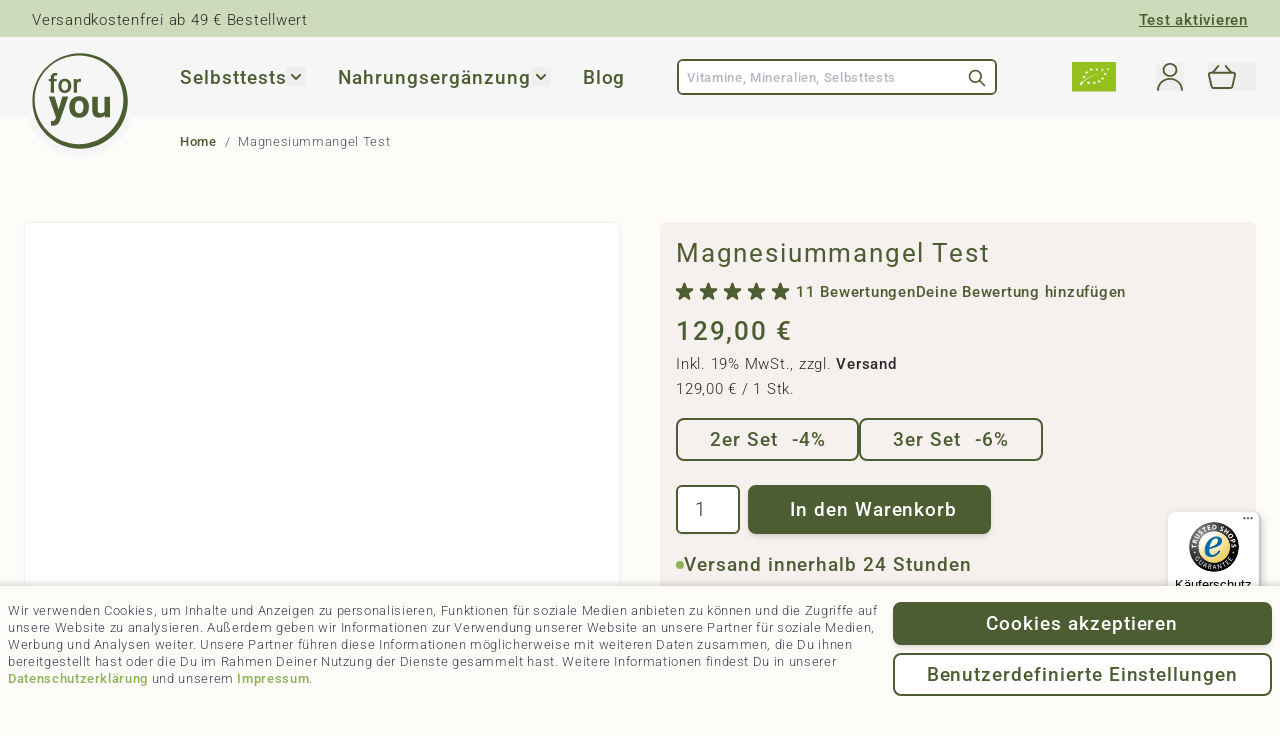

--- FILE ---
content_type: text/html; charset=UTF-8
request_url: https://www.foryouehealth.de/magnesiummangel-test.html
body_size: 116551
content:
<!doctype html>
<html lang="de">
<head prefix="og: http://ogp.me/ns# fb: http://ogp.me/ns/fb# product: http://ogp.me/ns/product#">
    <meta charset="utf-8"/>
<meta name="title" content="Magnesiummangel Test | Bestimme Deinen Magnesiumwert"/>
<meta name="description" content="Lasse mit dem Magnesiummangel Test Deinen Wert bestimmen. Mit zertifizierter Laboranalyse und verständlichen Ergebnissen."/>
<meta name="keywords" content="Magnesiummangel Test"/>
<meta name="robots" content="INDEX,FOLLOW"/>
<meta name="viewport" content="width=device-width, initial-scale=1"/>
<title>Magnesiummangel Test | Bestimme Deinen Magnesiumwert</title>
        <link rel="stylesheet" type="text/css" media="all" href="https://www.foryouehealth.de/static/version1769509094/frontend/Foryou/hyva_child/de_DE/css/styles.css" />
<link rel="preload" as="font" crossorigin="anonymous" href="https://www.foryouehealth.de/static/version1769509094/frontend/Foryou/hyva_child/de_DE/fonts/roboto/Roboto-VariableFont_wdth,wght.woff2" />
<link rel="canonical" href="https://www.foryouehealth.de/magnesiummangel-test.html" />
<link rel="icon" type="image/x-icon" href="https://www.foryouehealth.de/media/favicon/default/Logo_32x32px.png" />
<link rel="shortcut icon" type="image/x-icon" href="https://www.foryouehealth.de/media/favicon/default/Logo_32x32px.png" />
<!--eec3e41dfc8f29f3bfcfe1efdbcc45cf-->
<meta name="google-site-verification" content="L_y4fTX8i5onhONlNQtDBtRVv7JkCNBZRe54gf_hj0c" />
<meta name="p:domain_verify" content="327d51c3b438172356deb058f7b245e5"/>
<link rel="apple-touch-icon" href="/pub/media/favicon/for-you_favicon_180x180.png">
<link rel="shortcut icon" href="/pub/media/favicon/for-you_favicon_196x196.png" sizes="196x196">    <script>
    document.addEventListener("DOMContentLoaded", function () {
        const inputsHoneySpamCheckTimeSubmit = document.querySelectorAll('input[name="honey_spam_start_timestamp"]');
        window.jajumaHoneySpamTimeCheck = {};
        inputsHoneySpamCheckTimeSubmit.forEach(input => {
            const closestForm = input.closest('form');
            if (closestForm) {
                // Extract the form identifier or generate a random one if not available
                const honeySpamFormInput = closestForm.querySelector('input[name="honey_spam_form"]');
                const valueHoneySpamForm = honeySpamFormInput ? honeySpamFormInput.value : Math.random().toString(36).substring(2, 10);
                window.jajumaHoneySpamTimeCheck[valueHoneySpamForm] = '';
                const inputsHoneySpamCheck = closestForm.querySelectorAll('input:not([type="hidden"]), textarea');
                inputsHoneySpamCheck.forEach(inputForm => {
                    inputForm.addEventListener('focus', function () {
                        if (!window.jajumaHoneySpamTimeCheck[valueHoneySpamForm]) {
                            window.jajumaHoneySpamTimeCheck[valueHoneySpamForm] = Date.now();
                        }
                    });
                });
                                    closestForm.addEventListener('submit', async function (event) {
                        // exclude review form because it submit by graphQL
                        if (closestForm.id && closestForm.id == 'review_form') return;
                        event.preventDefault();
                        if (window.jajumaHoneySpamTimeCheck[valueHoneySpamForm]) {
                            const inputTimeStartCheck = closestForm.querySelector('input[name="honey_spam_start_timestamp"]');
                            inputTimeStartCheck.value = window.jajumaHoneySpamTimeCheck[valueHoneySpamForm];
                        }
                        closestForm.submit();
                    });
                            }
        });
    });
</script><!-- added by Trusted Shops app: Start -->
<script src="https://integrations.etrusted.com/applications/widget.js/v2" async defer></script>
<!-- End -->
<script>
    var BASE_URL = 'https://www.foryouehealth.de/';
    var THEME_PATH = 'https://www.foryouehealth.de/static/version1769509094/frontend/Foryou/hyva_child/de_DE';
    var COOKIE_CONFIG = {
        "expires": null,
        "path": "\u002F",
        "domain": ".www.foryouehealth.de",
        "secure": true,
        "lifetime": "3600",
        "cookie_restriction_enabled": false    };
    var CURRENT_STORE_CODE = 'default';
    var CURRENT_WEBSITE_ID = '1';

    window.hyva = window.hyva || {}

    window.cookie_consent_groups = window.cookie_consent_groups || {}
    window.cookie_consent_groups['necessary'] = true;

    window.cookie_consent_config = window.cookie_consent_config || {};
    window.cookie_consent_config['necessary'] = [].concat(
        window.cookie_consent_config['necessary'] || [],
        [
            'user_allowed_save_cookie',
            'form_key',
            'mage-messages',
            'private_content_version',
            'mage-cache-sessid',
            'last_visited_store',
            'section_data_ids'
        ]
    );
</script>
<script>
    'use strict';
    (function( hyva, undefined ) {

        function lifetimeToExpires(options, defaults) {

            const lifetime = options.lifetime || defaults.lifetime;

            if (lifetime) {
                const date = new Date;
                date.setTime(date.getTime() + lifetime * 1000);
                return date;
            }

            return null;
        }

        function generateRandomString() {

            const allowedCharacters = '0123456789abcdefghijklmnopqrstuvwxyzABCDEFGHIJKLMNOPQRSTUVWXYZ',
                length = 16;

            let formKey = '',
                charactersLength = allowedCharacters.length;

            for (let i = 0; i < length; i++) {
                formKey += allowedCharacters[Math.round(Math.random() * (charactersLength - 1))]
            }

            return formKey;
        }

        const sessionCookieMarker = {noLifetime: true}

        const cookieTempStorage = {};

        const internalCookie = {
            get(name) {
                const v = document.cookie.match('(^|;) ?' + name + '=([^;]*)(;|$)');
                return v ? v[2] : null;
            },
            set(name, value, days, skipSetDomain) {
                let expires,
                    path,
                    domain,
                    secure,
                    samesite;

                const defaultCookieConfig = {
                    expires: null,
                    path: '/',
                    domain: null,
                    secure: false,
                    lifetime: null,
                    samesite: 'lax'
                };

                const cookieConfig = window.COOKIE_CONFIG || {};

                expires = days && days !== sessionCookieMarker
                    ? lifetimeToExpires({lifetime: 24 * 60 * 60 * days, expires: null}, defaultCookieConfig)
                    : lifetimeToExpires(window.COOKIE_CONFIG, defaultCookieConfig) || defaultCookieConfig.expires;

                path = cookieConfig.path || defaultCookieConfig.path;
                domain = !skipSetDomain && (cookieConfig.domain || defaultCookieConfig.domain);
                secure = cookieConfig.secure || defaultCookieConfig.secure;
                samesite = cookieConfig.samesite || defaultCookieConfig.samesite;

                document.cookie = name + "=" + encodeURIComponent(value) +
                    (expires && days !== sessionCookieMarker ? '; expires=' + expires.toGMTString() : '') +
                    (path ? '; path=' + path : '') +
                    (domain ? '; domain=' + domain : '') +
                    (secure ? '; secure' : '') +
                    (samesite ? '; samesite=' + samesite : 'lax');
            },
            isWebsiteAllowedToSaveCookie() {
                const allowedCookies = this.get('user_allowed_save_cookie');
                if (allowedCookies) {
                    const allowedWebsites = JSON.parse(unescape(allowedCookies));

                    return allowedWebsites[CURRENT_WEBSITE_ID] === 1;
                }
                return false;
            },
            getGroupByCookieName(name) {
                const cookieConsentConfig = window.cookie_consent_config || {};
                let group = null;
                for (let prop in cookieConsentConfig) {
                    if (!cookieConsentConfig.hasOwnProperty(prop)) continue;
                    if (cookieConsentConfig[prop].includes(name)) {
                        group = prop;
                        break;
                    }
                }
                return group;
            },
            isCookieAllowed(name) {
                const cookieGroup = this.getGroupByCookieName(name);
                return cookieGroup
                    ? window.cookie_consent_groups[cookieGroup]
                    : this.isWebsiteAllowedToSaveCookie();
            },
            saveTempStorageCookies() {
                for (const [name, data] of Object.entries(cookieTempStorage)) {
                    if (this.isCookieAllowed(name)) {
                        this.set(name, data['value'], data['days'], data['skipSetDomain']);
                        delete cookieTempStorage[name];
                    }
                }
            }
        };

        hyva.getCookie = (name) => {
            const cookieConfig = window.COOKIE_CONFIG || {};

            if (cookieConfig.cookie_restriction_enabled && ! internalCookie.isCookieAllowed(name)) {
                return cookieTempStorage[name] ? cookieTempStorage[name]['value'] : null;
            }

            return internalCookie.get(name);
        }

        hyva.setCookie = (name, value, days, skipSetDomain) => {
            const cookieConfig = window.COOKIE_CONFIG || {};

            if (cookieConfig.cookie_restriction_enabled && ! internalCookie.isCookieAllowed(name)) {
                cookieTempStorage[name] = {value, days, skipSetDomain};
                return;
            }
            return internalCookie.set(name, value, days, skipSetDomain);
        }


        hyva.setSessionCookie = (name, value, skipSetDomain) => {
            return hyva.setCookie(name, value, sessionCookieMarker, skipSetDomain)
        }

        hyva.getBrowserStorage = () => {
            const browserStorage = window.localStorage || window.sessionStorage;
            if (!browserStorage) {
                console.warn('Browser Storage is unavailable');
                return false;
            }
            try {
                browserStorage.setItem('storage_test', '1');
                browserStorage.removeItem('storage_test');
            } catch (error) {
                console.warn('Browser Storage is not accessible', error);
                return false;
            }
            return browserStorage;
        }

        hyva.postForm = (postParams) => {
            const form = document.createElement("form");

            let data = postParams.data;

            if (! postParams.skipUenc && ! data.uenc) {
                data.uenc = btoa(window.location.href);
            }
            form.method = "POST";
            form.action = postParams.action;

            Object.keys(postParams.data).map(key => {
                const field = document.createElement("input");
                field.type = 'hidden'
                field.value = postParams.data[key];
                field.name = key;
                form.appendChild(field);
            });

            const form_key = document.createElement("input");
            form_key.type = 'hidden';
            form_key.value = hyva.getFormKey();
            form_key.name="form_key";
            form.appendChild(form_key);

            document.body.appendChild(form);

            form.submit();
        }

        hyva.getFormKey = function () {
            let formKey = hyva.getCookie('form_key');

            if (!formKey) {
                formKey = generateRandomString();
                hyva.setCookie('form_key', formKey);
            }

            return formKey;
        }

        hyva.formatPrice = (value, showSign, options = {}) => {
            const groupSeparator = options.groupSeparator;
            const decimalSeparator = options.decimalSeparator
            delete options.groupSeparator;
            delete options.decimalSeparator;
            const formatter = new Intl.NumberFormat(
                'de\u002DDE',
                Object.assign({
                    style: 'currency',
                    currency: 'EUR',
                    signDisplay: showSign ? 'always' : 'auto'
                }, options)
            );
            return (typeof Intl.NumberFormat.prototype.formatToParts === 'function') ?
                formatter.formatToParts(value).map(({type, value}) => {
                    switch (type) {
                        case 'currency':
                            return '\u20AC' || value;
                        case 'minusSign':
                            return '- ';
                        case 'plusSign':
                            return '+ ';
                        case 'group':
                            return groupSeparator !== undefined ? groupSeparator : value;
                        case 'decimal':
                            return decimalSeparator !== undefined ? decimalSeparator : value;
                        default :
                            return value;
                    }
                }).reduce((string, part) => string + part) :
                formatter.format(value);
        }

        const formatStr = function (str, nStart) {
            const args = Array.from(arguments).slice(2);

            return str.replace(/(%+)([0-9]+)/g, (m, p, n) => {
                const idx = parseInt(n) - nStart;

                if (args[idx] === null || args[idx] === void 0) {
                    return m;
                }
                return p.length % 2
                    ? p.slice(0, -1).replace('%%', '%') + args[idx]
                    : p.replace('%%', '%') + n;
            })
        }

        hyva.str = function (string) {
            const args = Array.from(arguments);
            args.splice(1, 0, 1);

            return formatStr.apply(undefined, args);
        }

        hyva.strf = function () {
            const args = Array.from(arguments);
            args.splice(1, 0, 0);

            return formatStr.apply(undefined, args);
        }

        /**
         * Take a html string as `content` parameter and
         * extract an element from the DOM to replace in
         * the current page under the same selector,
         * defined by `targetSelector`
         */
        hyva.replaceDomElement = (targetSelector, content) => {
            // Parse the content and extract the DOM node using the `targetSelector`
            const parser = new DOMParser();
            const doc = parser.parseFromString(content, 'text/html');
            const contentNode = doc.querySelector(targetSelector);

            // Bail if content or target can't be found
            if (!contentNode || !document.querySelector(targetSelector)) {
                return;
            }

                        hyva.activateScripts(contentNode);
            
            // Replace the old DOM node with the new content
            document.querySelector(targetSelector).replaceWith(contentNode);

            // Reload customerSectionData and display cookie-messages if present
            window.dispatchEvent(new CustomEvent("reload-customer-section-data"));
            hyva.initMessages();
        }

        hyva.removeScripts = (contentNode) => {
            const scripts = contentNode.getElementsByTagName('script');
            for (let i = 0; i < scripts.length; i++) {
                scripts[i].parentNode.removeChild(scripts[i]);
            }
            const templates = contentNode.getElementsByTagName('template');
            for (let i = 0; i < templates.length; i++) {
                const container = document.createElement('div');
                container.innerHTML = templates[i].innerHTML;
                hyva.removeScripts(container);
                templates[i].innerHTML = container.innerHTML;
            }
        }

        hyva.activateScripts = (contentNode) => {
            // Create new array from HTMLCollection to avoid mutation of collection while manipulating the DOM.
            const scripts = Array.from(contentNode.getElementsByTagName('script'));

            // Iterate over all script tags to duplicate+inject each into the head
            for (const original of scripts) {
                const script = document.createElement('script');
                original.type && (script.type = original.type);
                script.innerHTML = original.innerHTML;

                // Remove the original (non-executing) script from the contentNode
                original.parentNode.removeChild(original)

                // Add script to head
                document.head.appendChild(script);
            }

            return contentNode;
        }

        const replace = {['+']: '-', ['/']: '_', ['=']: ','};
        hyva.getUenc = () => btoa(window.location.href).replace(/[+/=]/g, match => replace[match]);

        let currentTrap;

        const focusableElements = (rootElement) => {
            const selector = 'button, [href], input, select, textarea, details, [tabindex]:not([tabindex="-1"]';
            return Array.from(rootElement.querySelectorAll(selector))
                .filter(el => {
                    return el.style.display !== 'none'
                        && !el.disabled
                        && el.tabIndex !== -1
                        && (el.offsetWidth || el.offsetHeight || el.getClientRects().length)
                })
        }

        const focusTrap = (e) => {
            const isTabPressed = e.key === 'Tab' || e.keyCode === 9;
            if (!isTabPressed) return;

            const focusable = focusableElements(currentTrap)
            const firstFocusableElement = focusable[0]
            const lastFocusableElement = focusable[focusable.length - 1]

            e.shiftKey
                ? document.activeElement === firstFocusableElement && (lastFocusableElement.focus(), e.preventDefault())
                : document.activeElement === lastFocusableElement && (firstFocusableElement.focus(), e.preventDefault())
        };

        hyva.releaseFocus = (rootElement) => {
            if (currentTrap && (!rootElement || rootElement === currentTrap)) {
                currentTrap.removeEventListener('keydown', focusTrap)
                currentTrap = null
            }
        }
        hyva.trapFocus = (rootElement) => {
            if (!rootElement) return;
            hyva.releaseFocus()
            currentTrap = rootElement
            rootElement.addEventListener('keydown', focusTrap)
            const firstElement = focusableElements(rootElement)[0]
            firstElement && firstElement.focus()
        }

        hyva.safeParseNumber = (rawValue) => {
            const number = rawValue ? parseFloat(rawValue) : null;

            return Array.isArray(number) || isNaN(number) ? rawValue : number;
        }

        const toCamelCase = s => s.split('_').map(word => word.charAt(0).toUpperCase() + word.slice(1)).join('');
        hyva.createBooleanObject = (name, value = false, additionalMethods = {}) => {

            const camelCase = toCamelCase(name);
            const key = '__hyva_bool_' + name

            return new Proxy(Object.assign(
                additionalMethods,
                {
                    [key]: !!value,
                    [name]() {return !!this[key]},
                    ['!' + name]() {return !this[key]},
                    ['toggle' + camelCase]() {this[key] = !this[key]},
                    [`set${camelCase}True`]() {this[key] = true},
                    [`set${camelCase}False`]() {this[key] = false},
                }
            ), {
                set(target, prop, value) {
                    return prop === name
                        ? (target[key] = !!value)
                        : Reflect.set(...arguments);
                }
            })
        }

                hyva.alpineInitialized = (fn) => window.addEventListener('alpine:initialized', fn, {once: true})
        window.addEventListener('alpine:init', () => Alpine.data('{}', () => ({})), {once: true});
                window.addEventListener('user-allowed-save-cookie', () => internalCookie.saveTempStorageCookies())

    }( window.hyva = window.hyva || {} ));
</script>

            
    <!-- BEGIN GOOGLE ADWORDS CODE -->
    <script>
        {
            (function initGoogleAdwords(){
                const config = {
                    conversionId: "AW\u002D801436848",
                    gtagSiteSrc: "https\u003A\u002F\u002Fwww.googletagmanager.com\u002Fgtag\u002Fjs\u003Fid\u003DAW\u002D801436848",
                    conversionLabel: "",
                    isCookieRestrictionModeEnabled: "",
                    cookieName: 'user_allowed_save_cookie',
                    currentWebsite: '1'
                };
                const anonymize_ip = true;

                let allowServices = false,
                    allowedCookies,
                    allowedWebsites;

                if (typeof hyva === 'undefined' || (!hyva.getBrowserStorage || !hyva.getCookie || !hyva.setCookie)) {
                    console.warn("Hyvä helpers are not loaded yet. Make sure they are included before this script");
                }

                if (config.isCookieRestrictionModeEnabled && typeof hyva !== 'undefined') {
                    allowedCookies = hyva.getCookie(config.cookieName);

                    if (allowedCookies !== null) {
                        allowedWebsites = JSON.parse(unescape(allowedCookies));

                        if (allowedWebsites[config.currentWebsite] === 1) {
                            allowServices = true;
                        }
                    }
                } else {
                    allowServices = true;
                }

                if (allowServices) {
                    if (!window.gtag) {
                                                window.addEventListener('init-external-scripts', () => {
                                                        const gtagScript = document.createElement('script');
                            gtagScript.type = 'text/javascript';
                            gtagScript.async = true;
                            gtagScript.src = config.gtagSiteSrc;
                            document.head.insertBefore(gtagScript, document.head.children[0]);
                                                    });
                        
                        window.dataLayer = window.dataLayer || [];
                        window.gtag = function () {
                            dataLayer.push(arguments)
                        };

                        gtag('js', new Date());
                        gtag('set', 'developer_id.dYjhlMD', true);
                    }

                    gtag('config', config.conversionId, {'anonymize_ip': anonymize_ip});
                    if (config.conversionLabel) {
                        gtag(
                            'event',
                            'conversion',
                            {
                                'send_to': config.conversionId + '/'
                                    + config.conversionLabel
                            }
                        );
                    }
                }
            }())
        }
    </script>
        <!-- END GOOGLE ADWORDS CODE -->

    <!-- BEGIN GOOGLE ANALYTICS 4 CODE -->
    <script>
        (function initGoogleGA(){
            const config = {"isCookieRestrictionModeEnabled":false,"currentWebsite":1,"cookieName":"user_allowed_save_cookie","pageTrackingData":{"optPageUrl":"","measurementId":"G-07SZM1NQ64"},"ordersTrackingData":[],"googleAnalyticsAvailable":true};
            const anonymize_ip = true;

            let allowServices = false,
                allowedCookies,
                allowedWebsites,
                measurementId;

            if (typeof hyva === 'undefined' || (!hyva.getBrowserStorage || !hyva.getCookie || !hyva.setCookie)) {
                console.warn("Hyvä helpers are not loaded yet. Make sure they are included before this script");
            }
            if (config.isCookieRestrictionModeEnabled && typeof hyva !== 'undefined') {
                allowedCookies = hyva.getCookie(config.cookieName);

                if (allowedCookies !== null) {
                    allowedWebsites = JSON.parse(unescape(allowedCookies));

                    if (allowedWebsites[config.currentWebsite] === 1) {
                        allowServices = true;
                    }
                } else {
                    window.addEventListener('user-allowed-save-cookie', initGoogleGA, { once: true, passive: true });
                }
            } else {
                allowServices = true;
            }

            if (allowServices) {
                measurementId = config.pageTrackingData.measurementId;
                if (!window.gtag) {
                                        window.addEventListener('init-external-scripts', () => {
                                            const gtagScript = document.createElement('script');
                        gtagScript.type = 'text/javascript';
                        gtagScript.async = true;
                        gtagScript.src = 'https://www.googletagmanager.com/gtag/js?id=' + measurementId;
                        document.head.insertBefore(gtagScript, document.head.children[0]);
                                        });
                    
                    window.dataLayer = window.dataLayer || [];
                    window.gtag = function(){dataLayer.push(arguments)};
                    gtag('js', new Date());
                    gtag('set', 'developer_id.dYjhlMD', true);
                }

                gtag('config', measurementId, { 'anonymize_ip': anonymize_ip });
                // Purchase Event
                if (config.ordersTrackingData.orders && config.ordersTrackingData.orders.length > 0) {
                    let purchaseObject = config.ordersTrackingData.orders[0];
                    purchaseObject['items'] = config.ordersTrackingData.products;

                    gtag('event', 'purchase', purchaseObject);
                }
            }
        }())
    </script>
        <!-- END GOOGLE ANALYTICS 4 CODE -->
<script>
    if (!window.IntersectionObserver) {
        window.IntersectionObserver = function (callback) {
            this.observe = el => el && callback(this.takeRecords());
            this.takeRecords = () => [{isIntersecting: true, intersectionRatio: 1}];
            this.disconnect = () => {};
            this.unobserve = () => {};
        }
    }
</script>

<meta property="og:type" content="product" />
<meta property="og:title"
      content="Magnesiummangel&#x20;Test" />
<meta property="og:image"
      content="https://www.foryouehealth.de/media/catalog/product/cache/1a4a2600ea10a3f89257e67d78389a05/m/a/magnesiummangel-test.jpg" />
<meta property="og:description"
      content="&#x0D;&#x0A;&#x0D;&#x0A;&#x0D;&#x0A;&#x0D;&#x0A;&#x0D;&#x0A;Magensiummangel&#x20;Test&#x3A;&#x20;mit&#x20;dem&#x20;for&#x20;you&#x20;Bluttest&#x20;f&#xFC;r&#x20;zuhause&#x20;einfach&#x20;einen&#x20;Mangel&#x20;erkennen.&#x0D;&#x0A;Kommen&#x20;Dir&#x20;folgende&#x20;Symptome&#x20;bekannt&#x20;vor&#x3F;&#x0D;&#x0A;&#x0D;&#x0A;Muskelkr&#xE4;mpfe,&#x20;in&#x20;Waden,&#x20;Kaumuskulatur&#x20;oder&#x20;Augenlid&#x0D;&#x0A;Innere&#x20;Unruhe&#x0D;&#x0A;Konzentrationsschw&#xE4;che&#x0D;&#x0A;Benommenheit&#x20;und&#x20;Schwindel&#x0D;&#x0A;M&#xFC;digkeit&#x0D;&#x0A;&#x0D;&#x0A;Dann&#x20;solltest&#x20;Du&#x20;mithilfe&#x20;des&#x20;Magnesiummangel&#x20;Tests&#x20;&#xFC;berpr&#xFC;fen,&#x20;ob&#x20;bei&#x20;Dir&#x20;ein&#x20;Magensiummangel&#x20;vorliegt.&#x20;Magnesium-Mangel&#x20;-&#x20;auch&#x20;bekannt&#x20;als&#x20;Hypomagnesi&#xE4;mie&#x20;-&#x20;ist&#x20;sehr&#x20;weit&#x20;verbreitet.&#x20;Man&#x20;geht&#x20;davon&#x20;aus,&#x20;dass&#x20;10&#x20;bis&#x20;12&#x25;&#x20;der&#x20;Weltbev&#xF6;lkerung&#x20;unter&#x20;solch&#x20;einem&#x20;Mangel&#x20;leiden.&#x20;Besonders&#x20;davon&#x20;betroffen&#x20;sind&#x20;Jugendliche.&#x0D;&#x0A;Finde&#x20;mithilfe&#x20;des&#x20;Magnesiummangel&#x20;Tests&#x20;heraus,&#x20;wie&#x20;es&#x20;um&#x20;Deinen&#x20;Magensium-Wert&#x20;steht.&#x20;Einfach&#x20;und&#x20;bequem&#x20;von&#x20;zuhause&#x20;kannst&#x20;Du&#x20;einen&#x20;m&#xF6;glichen&#x20;Magnesiummangel&#x20;ermitteln&#x20;und&#x20;Verantwortung&#x20;f&#xFC;r&#x20;Deine&#x20;Gesundheit&#x20;&#xFC;bernehmen.&#x0D;&#x0A;Messen&#x20;-&#x20;Wissen&#x20;-&#x20;Handeln&#x0D;&#x0A;&#x0D;&#x0A;Bequem&#x20;&amp;&#x20;einfach&#x20;zuhause&#x20;Probe&#x20;entnehmen&#x0D;&#x0A;Zertifizierte&#x20;Laboranalyse&#x20;Deiner&#x20;Blutwerte&#x20;-&#x20;vergleichbar&#x20;mit&#x20;der&#x20;Probenahme&#x20;beim&#x20;Arzt&#x20;oder&#x20;Heilpraktiker&#x0D;&#x0A;Bluttest&#x20;inkl.&#x20;Labor-&#x20;und&#x20;Versandkosten&#x0D;&#x0A;Verst&#xE4;ndlich&#x20;aufbereitete&#x20;Testergebnisse&#x0D;&#x0A;Leicht&#x20;umsetzbare&#x20;Empfehlungen&#x0D;&#x0A;Registriertes&#x20;Medizinprodukt&#x0D;&#x0A;&#x0D;&#x0A;Bitte&#x20;beachte,&#x20;dass&#x20;&#xFC;ber&#x20;die&#x20;Feiertage&#x20;keine&#x20;Probenauswertung&#x20;stattfindet.&#x20;Um&#x20;Wartezeiten&#x20;zu&#x20;vermeiden,&#x20;bitten&#x20;wir&#x20;Dich&#x20;Blutproben&#x20;vor&#x20;dem&#x20;9.&#x20;Dezember&#x20;oder&#x20;wieder&#x20;ab&#x20;dem&#x20;4.&#x20;Januar&#x20;2023&#x20;einzusenden.&#x0D;&#x0A;EAN&#x3A;&#x20;4260538090102&#x0D;&#x0A;&#x7B;&#x7B;widget&#x20;type&#x3D;&quot;Magento&#x5C;Cms&#x5C;Block&#x5C;Widget&#x5C;Block&quot;&#x20;template&#x3D;&quot;widget&#x2F;static_block&#x2F;default.phtml&quot;&#x20;block_id&#x3D;&quot;352&quot;&#x7D;&#x7D;" />
<meta property="og:url" content="https://www.foryouehealth.de/magnesiummangel-test.html" />
    <meta property="product:price:amount" content="129"/>
    <meta property="product:price:currency"
      content="EUR"/>
</head>
<body id="html-body" itemtype="https://schema.org/Product" itemscope="itemscope" class="catalog-product-view product-magnesiummangel-test page-layout-1column">
    <script>
        (() => {
            if (typeof window.hyva === 'undefined') {
                window.hyva = {};
            }

            // Cookie und DOM Selektoren
            const SELECTORS = {
                ALLOW_BUTTON: 'cookiebar-action-allow',
                COOKIE_NAME: 'amcookie_allowed',
                SAVE_BUTTON: 'cookiebar-action-save',
                DEBUG_COOKIE: 'hyva_debug'
            };

            /**
             * Prüft ob bestimmte Cookie-Kategorien erlaubt sind
             * @param {string} checkValues - Zu prüfende Werte komma-separiert (z.B. "2,3" für Marketing und Statistik)
             * Werte:
             * "0": Alle Cookies erlaubt
             * "1": Nur technische Cookies
             * "2": Marketing Cookies
             * "3": Statistik Cookies
             *
             * @returns {boolean} True wenn alle angegebenen Cookie-Kategorien erlaubt sind
             */
            window.hyva.isConsentGranted = function (checkValues) {
                const value = window.hyva.getCookie(SELECTORS.COOKIE_NAME);

                // Wenn kein Cookie existiert
                if (!value) return false;

                // URL-decode des Cookie-Werts
                const decodedValue = decodeURIComponent(value);

                // Wenn alle Cookies erlaubt sind
                if (decodedValue === '0') return true;

                // Prüfe ob die angefragten Kategorien im Cookie-Wert enthalten sind
                const cookieValues = decodedValue.split(',');
                const requestedValues = checkValues.split(',').map(v => v.trim());

                return requestedValues.some(val => cookieValues.includes(val));
            }

            /**
             * Führt eine Callback-Funktion aus, wenn die Cookie-Einstellungen gespeichert oder erlaubt werden
             * @param {Function} callback - Funktion die ausgeführt werden soll
             */
            window.hyva.onCookieSettingsChanged = function (callback) {
                const allowButton = document.getElementById(SELECTORS.SAVE_BUTTON);
                if (allowButton) {
                    allowButton.addEventListener('click', () => {
                        setTimeout(() => {
                            callback();
                        }, 1500);
                    });
                }
            }

            /**
             * Führt eine Callback-Funktion aus, wenn der Allow-Button geklickt wird
             * @param {Function} callback - Funktion die ausgeführt werden soll
             */
            window.hyva.onCookieAllowButtonClick = function (callback) {
                const allowButton = document.getElementById(SELECTORS.ALLOW_BUTTON);
                if (allowButton) {
                    allowButton.addEventListener('click', () => {
                        setTimeout(() => {
                            callback();
                        }, 1500);
                    });
                }
            }

            // Debug Handler by Cookie
            window.hyva.debug = function (enabled) {
                try {
                    if (enabled) {
                        hyva.setCookie(SELECTORS.DEBUG_COOKIE, 'true', 1);
                        console.log('Debug mode enabled (expires in 24h)');
                    } else {
                        hyva.setCookie(SELECTORS.DEBUG_COOKIE, '', -1);
                        console.log('Debug mode disabled');
                    }
                    return enabled;
                } catch (e) {
                    console.warn('Debug function error:', e);
                    return false;
                }
            };

            // Debug Status Getter
            window.hyva.isDebug = function () {
                return hyva.getCookie(SELECTORS.DEBUG_COOKIE) === 'true';
            };
        })();
    </script>
<style>
    .checkout-index-index .control._with-tooltip select {
        margin-right: 12px;
        width: calc(100% - 39px);
    }
    p.wrapper-close-popup {
        margin: 0;
        text-align: right;
        position: relative;
    }
    .close-popup {
        position: absolute;
        top: -10px;
        right: 0;
        font-weight: 800;
        font-size: 13px;
        width: 20px;
        height: 20px;
        text-align: center;
        line-height: 20px;
        z-index: 1000;
    }
</style><!-- BLOCK etracker_general -->
<script>    var et_pagename = 'Magnesiummangel%20Test%20%7C%20Bestimme%20Deinen%20Magnesiumwert%2C%20product-FYE-BT00045';
    var et_areas = '%2Fmagnesiummangel-test';
    var _etr = { debugMode :false };</script>

<script id="_etLoader"
        charset="UTF-8"
        data-block-cookies="true"
        data-secure-code="4EbL0V"
        src="//code.etracker.com/code/e.js"
        data-plugin-version="Magento2_1.7.1"
        async>
</script>

<script type="text&#x2F;x-magento-init">{
    "*": {
        "Etracker_Etracker/js/etracker": {
        }
    }
}</script>
<!-- BLOCK etracker_customer_account_login_success --><!-- /BLOCK etracker_customer_account_login_success --><!-- BLOCK etracker_customer_account_login_failed --><!-- /BLOCK etracker_customer_account_login_failed --><!-- BLOCK etracker_checkout_cart_add_item --><!-- /BLOCK etracker_checkout_cart_add_item --><!-- BLOCK etracker_checkout_cart_delete_item --><!-- /BLOCK etracker_checkout_cart_delete_item --><!-- BLOCK etracker_checkout_cart_update_item --><!-- /BLOCK etracker_checkout_cart_update_item --><!-- BLOCK etracker_wishlist_add_item --><!-- /BLOCK etracker_wishlist_add_item --><!-- BLOCK etracker_wishlist_delete_item --><!-- /BLOCK etracker_wishlist_delete_item --><!-- BLOCK etracker_wishlist_update_item --><!-- /BLOCK etracker_wishlist_update_item --><!-- BLOCK etracker_catalog_product_view -->
<script>    (() => {
        function _etrackerSendViewProductEvent() {
            var et_Commerce_product = {"id":"FYE-BT00045","name":"Magnesiummangel Test","category":[],"price":"129","currency":"EUR","variants":{}};
            if (et_Commerce_product) {
                etCommerce.sendEvent('viewProduct', et_Commerce_product);
            }
        };
        if(typeof _etracker !== 'undefined') {
            _etrackerSendViewProductEvent();
        } else {
            window._etrackerOnReady = typeof window._etrackerOnReady === 'object' ? window._etrackerOnReady : [];
            window._etrackerOnReady.push(_etrackerSendViewProductEvent);
        }
    })();</script><!-- /BLOCK etracker_catalog_product_view --><!-- /BLOCK etracker_general --><input name="form_key" type="hidden" value="rknriV37PNheVOvH" />
    <noscript>
        <section class="message global noscript border-b-2 border-blue-500 bg-blue-50 shadow-none m-0 px-0 rounded-none font-normal">
            <div class="container text-center">
                <p>
                    <strong>JavaScript scheint in Ihrem Browser deaktiviert zu sein.</strong>
                    <span>
                        Um unsere Website in bester Weise zu erfahren, aktiviere Javascript in Deinem Browser.                    </span>
                </p>
            </div>
        </section>
    </noscript>


<script>
    document.body.addEventListener('touchstart', () => {}, {passive: true})
</script>

<script>
    window.amastyCookieManager = window.amastyCookieManager || {};
</script>

    <div x-data="foryouHyvaChildCookiebar"
         x-on:close-cookie-bar="closeCookieBarHandler"
         x-on:open-cookie-bar="openCookieBarHandler"
         x-on:amasty-cookie-group-updated.window="onCookieGroupUpdated"
         x-cloak
         id="am-cookie-bar"
         class="w-full fixed bottom-0 z-40 z-50 shadow-[0_21px_11px_19px_rgba(0,0,0,0.3)]"
         style="position: fixed; bottom: 0"
         data-first-show-process="0"
         data-cookie-bar-ref="am-cookie-bar"
    >
        <div x-cloak    data-dialog-ref-name="am-cookie-bar"
    x-bind="overlay"
    class="">
    <div class="flex w-full bg-creme inset-0">
        <div x-ref="am-cookie-bar" role="dialog" aria-modal="true"
             x-no-overlay                            aria-label="Cookie&#x20;Bar"
                                     class="flex w-full p-4 md:p-2 bg-creme relative bottom-0">
            <div class="flex w-full justify-center py-2">
    <div class="flex w-full justify-between flex-col lg:flex-row gap-8 2xl:container">
                    <div class="w-full">
                <p class="max-h-[30vh] overflow-y-auto text-sm text-ambar-policy-text">
                    Wir verwenden Cookies, um Inhalte und Anzeigen zu personalisieren, Funktionen für soziale Medien anbieten zu
können und die Zugriffe auf unsere Website zu analysieren. Außerdem geben wir Informationen zur Verwendung
unserer Website an unsere Partner für soziale Medien, Werbung und Analysen weiter. Unsere Partner führen
diese Informationen möglicherweise mit weiteren Daten zusammen, die Du ihnen bereitgestellt hast oder
die Du im Rahmen Deiner Nutzung der Dienste gesammelt hast. Weitere Informationen findest Du in unserer
<a href="/datenschutz" class="focus:outline-none">Datenschutzerklärung</a>
und unserem <a href="/impressum" class="focus:outline-none">Impressum</a>.                </p>
            </div>
                <div class="flex flex-wrap justify-center flex-col gap-2">
            
                <div x-data="actionButton"
         data-dispatch-action="cookiebar-action-allow"
        >
        <button
            id="cookiebar-action-allow"
            @click="handleClick"
            class="w-full&#x20;justify-center&#x20;mb-2&#x20;btn&#x20;btn-primary whitespace-nowrap"
            data-role="action">
            Cookies akzeptieren        </button>
    </div>

    <script>
        function actionButton() {
            return {
                handleClick() {
                    const action = this.$root.dataset.dispatchAction;
                    const payload = this.$root.dataset.dispatchPayload;

                    if (payload) {
                        this.$dispatch(action, JSON.parse(payload));
                    } else {
                        this.$dispatch(action);
                    }
                }
            };
        }

        window.addEventListener('alpine:init', () => {
            Alpine.data('actionButton', actionButton);
        }, {once: true});
    </script>
                        <div x-data="actionButton"
         data-dispatch-action="cookiebar-action-settings"
        >
        <button
            id="cookiebar-action-settings"
            @click="handleClick"
            class="w-full&#x20;justify-center&#x20;mb-2&#x20;btn&#x20;btn-secondary whitespace-nowrap"
            data-role="action">
            Benutzerdefinierte Einstellungen        </button>
    </div>

    <script>
        function actionButton() {
            return {
                handleClick() {
                    const action = this.$root.dataset.dispatchAction;
                    const payload = this.$root.dataset.dispatchPayload;

                    if (payload) {
                        this.$dispatch(action, JSON.parse(payload));
                    } else {
                        this.$dispatch(action);
                    }
                }
            };
        }

        window.addEventListener('alpine:init', () => {
            Alpine.data('actionButton', actionButton);
        }, {once: true});
    </script>
            </div>
    </div>
</div>

        </div>
    </div>
    </div>
    </div>

    <script>
        'use strict';

        function initAmastyCookieBar() {
            return {
                ...hyva.modal({
                    duration: 150,
                    transitionEnter: 'transform duration-150',
                    transitionLeave: 'transform duration-150'
                }),

                firstShowProcess: '',
                cookieBarRef: '',

                init() {
                    window.isGdprCookieEnabled = true;
                    this.firstShowProcess = this.$root.dataset.firstShowProcess;
                    this.cookieBarRef = this.$root.dataset.cookieBarRef;
                    Alpine.store('AmastyCookieGroups').updateGroupData();
                },

                closeCookieBarHandler() {
                    this.hide(this.cookieBarRef);
                },

                openCookieBarHandler() {
                    this.show(this.cookieBarRef);
                },

                onCookieGroupUpdated() {
                    const lastUpdate = Alpine.store('AmastyCookieGroups').lastUpdate;
                    if (this.isShowNotificationBar(this.firstShowProcess, lastUpdate)) {
                        if (!this.opened[this.cookieBarRef]) {
                            this.show(this.cookieBarRef);
                        }
                    } else {
                        if (this.opened[this.cookieBarRef]) {
                            this.hide(this.cookieBarRef);
                        }
                    }
                },

                /**
                 * @param {string|number} firstShowProcess
                 * @param {number} lastUpdate
                 * @returns {boolean}
                 */
                isShowNotificationBar(firstShowProcess, lastUpdate) {
                    return (this.isNeedFirstShow(firstShowProcess, lastUpdate) && !hyva.getCookie('amcookie_allowed')
                        || this.isNeedShowOnUpdate(lastUpdate));
                },

                /**
                 * @param {string|number} firstShowProcess
                 * @param {number} lastUpdate
                 * @returns {boolean}
                 */
                isNeedFirstShow(firstShowProcess, lastUpdate) {
                    hyva.getBrowserStorage().setItem('amCookieBarFirstShowTime', lastUpdate);

                    if (firstShowProcess === '0') {
                        return true;
                    }

                    if (hyva.getBrowserStorage().getItem('amCookieBarFirstShow') !== '1') {
                        hyva.getBrowserStorage().setItem('amCookieBarFirstShow', '1');
                        return true;
                    }

                    return false;
                },

                /**
                 * @param {number} lastUpdate
                 * @returns {boolean}
                 */
                isNeedShowOnUpdate(lastUpdate) {
                    if (!lastUpdate) {
                        return false;
                    }

                    return this.isNeedShowAfterLastVisit(lastUpdate) || this.isNeedShowAfterLastAccept(lastUpdate);
                },

                /**
                 * @param {number} lastUpdate
                 * @returns {boolean}
                 */
                isNeedShowAfterLastVisit(lastUpdate) {
                    let needToShowAfterLastVisit =
                        lastUpdate > hyva.getBrowserStorage().getItem('amCookieBarFirstShowTime');

                    if (needToShowAfterLastVisit) {
                        hyva.getBrowserStorage().setItem('amCookieBarFirstShow', null);
                        hyva.setCookie('amcookie_allowed', '', -1, true);
                    }

                    return needToShowAfterLastVisit;
                },

                /**
                 * @param {number} lastUpdate
                 * @returns {boolean}
                 */
                isNeedShowAfterLastAccept(lastUpdate) {
                    let needToShowAfterLastAccept = false;

                    if (hyva.getBrowserStorage().getItem('am-last-cookie-acceptance')) {
                        needToShowAfterLastAccept =
                            lastUpdate > hyva.getBrowserStorage().getItem('am-last-cookie-acceptance');
                    }

                    return needToShowAfterLastAccept;
                }
            };
        }

        function foryouHyvaChildCookiebar() {
            return Object.assign(
                initAmastyCookieBar.call(this)
            );
        }

        window.addEventListener('alpine:init', () => {
            Alpine.data('initAmastyCookieBar', initAmastyCookieBar);
            Alpine.data('foryouHyvaChildCookiebar', foryouHyvaChildCookiebar);
        }, {once: true});
    </script>
<div class="page-wrapper">
<div class="topline relative z-30 py-1 px-2 bg-green-lighter"
     x-data="{
        backdrop: false
     }"
     :class="{'z-40': backdrop === true}"
     @nav-backdrop-hide.window="backdrop = false"
     @nav-backdrop-show.window="backdrop = true">
    <div class="flex justify-between flex-wrap items-baseline gap-x-4 gap-y-2 lg:flex-nowrap xl:container">
        <div class="my-auto">
                            <span class="text-md">Versandkostenfrei ab 49 € <span class="hidden lg:inline">Bestellwert</span></span>
                    </div>
                <div class="my-auto">
            <a href="/ehealth/result/activate" class="text-md underline"><strong>Test aktivieren</strong></a>
        </div>
    </div>
</div>
<header class="page-header"><a class="action skip sr-only focus:not-sr-only focus:absolute focus:z-40 focus:bg-white
   contentarea"
   href="#contentarea">
    <span>
        Direkt zum Inhalt    </span>
</a>
<script>
    function initHeader () {
        return {
            searchOpen: false,
            cart: {},
            isCartOpen: false,
            getData(data) {
                if (data.cart) { this.cart = data.cart }
            },
            isCartEmpty() {
                return !this.cart.summary_count
            },
            toggleCart(event) {
                if (event.detail && event.detail.isOpen !== undefined) {
                    this.isCartOpen = event.detail.isOpen
                    if (!this.isCartOpen && this.$refs && this.$refs.cartButton) {
                        this.$refs.cartButton.focus()
                    }
                } else {
                                        this.isCartOpen = true
                }
            }
        }
    }
    function initCompareHeader() {
        return {
            compareProducts: null,
            itemCount: 0,
            receiveCompareData(data) {
                if (data['compare-products']) {
                    this.compareProducts = data['compare-products'];
                    this.itemCount = this.compareProducts.count;
                }
            }
        }
    }
</script>
<div id="header"
     class="bg-container relative z-30 w-full"
     x-data="initHeader()"
     @private-content-loaded.window="getData(event.detail.data)"
>

    <div class="relative flex items-center w-full px-2 md:px-6 mx-auto mt-0 min-h-[calc(44px+1rem)] md:min-h-[calc(56px+1.5rem)] lg:h-16 xl:container">
        <!--Logo-->
        
<script>
    document.addEventListener('alpine:init', () => {
        Alpine.data('scrollHandler', () => ({
            scrolled: false,
            init() {
                window.addEventListener('scroll', () => {
                    this.scrolled = window.scrollY > 50;
                });
            },
            // Methoden für die Klassen ohne Klammern
            containerClasses: function() {
                return this.scrolled
                    ? 'lg:mt-0 lg:top-0 lg:z-50'
                    : 'lg:mt-12';
            },
            imageClasses: function() {
                return this.scrolled
                    ? 'lg:max-h-16'
                    : 'lg:max-h-24';
            }
        }));
    });
</script>

<div x-data="scrollHandler"
     class="order-2 absolute left-1/2 top-1/2 -translate-x-1/2 -translate-y-1/2 w-28 lg:order-1 lg:static lg:translate-x-0 lg:translate-y-0 lg:bg-container lg:rounded-full"
     x-bind:class="containerClasses">
    <a class="flex items-center justify-center text-xl font-medium tracking-wide text-gray-800 no-underline hover:no-underline font-title"
       href="https://www.foryouehealth.de/"
       aria-label="Go&#x20;to&#x20;Home&#x20;page">
        <img class="w-auto max-h-11 md:max-h-14 lg:m-2 transition-all duration-300"
             x-bind:class="imageClasses"
             src="https://www.foryouehealth.de/static/version1769509094/frontend/Foryou/hyva_child/de_DE/images/foryou-Logo-gruen_2024.svg"
             alt="for-you-ehealth-logo"
            width="130"            height="113"        />
            </a>
</div>
        <!--Main Navigation-->
        <nav
        x-data="initMenuMobile_697c330656adc()"
        @load.window="setActiveMenu($root)"
        @keydown.window.escape="closeMenu()"
        class="flex z-20 order-2 mr-5 sm:mr-8 sm:order-1 lg:order-2 lg:mr-0 navigation lg:!hidden"
        :class="{'leading-[0]' : !open}"
        aria-label="Site&#x20;navigation"
        role="navigation"
>
    <!-- mobile -->
    <button
            x-ref="mobileMenuTrigger"
            @click="openMenu()"
            :class="{'overflow-x-hidden overflow-y-auto fixed top-0 left-0 w-full' : open}"
            type="button"
            aria-label="Open&#x20;menu"
            aria-haspopup="menu"
            :aria-expanded="open"
            :hidden="open"
    >
        <svg xmlns="http://www.w3.org/2000/svg" fill="none" viewBox="0 0 24 24" stroke-width="2" stroke="currentColor" class="text-green-darker w-10 h-10" width="48" height="48" :class="{ 'hidden' : open, 'block': !open }" aria-hidden="true">
  <path stroke-linecap="round" stroke-linejoin="round" d="M4 6h16M4 12h16M4 18h16"/>
</svg>
    </button>
    <div
            x-ref="mobileMenuNavLinks"
            class="
            fixed top-0 right-0 w-full h-full hidden
            flex-col border-t border-container bg-container-lighter
            overflow-hidden"
            :class="{ 'flex': open, 'hidden': !open }"
            :aria-hidden="open ? 'false' : 'true'"
            role="dialog"
            aria-modal="true"
    >
        <ul
                class="mt-16 overflow-y-auto border-t"
                aria-label="Site&#x20;navigation&#x20;links"
        >
                            <li
                        data-child-id="category-node-5-level-0"
                        class="level-0 my-[2px]"
                >
                    <div class="flex items-center border-b border-container">
                        <a x-bind:tabindex="mobilePanelActiveId === 0 || mobilePanelActiveId === null ? 0 : -1"
                           class="flex items-center justify-between w-full px-8 py-4 cursor-pointer bg-container-lighter level-0"
                           href="#"
                            @click.prevent="openSubcategory('category-node-5-level-1')"                        >
                            <span>
                                Selbsttests                            </span>
                                                            <span class="block w-6 h-6">
                                    <svg xmlns="http://www.w3.org/2000/svg" fill="none" viewBox="0 0 24 24" stroke-width="2" stroke="currentColor" class="w-full h-full" width="24" height="24" aria-hidden="true">
  <path stroke-linecap="round" stroke-linejoin="round" d="M9 5l7 7-7 7"/>
</svg>
                                </span>
                                                    </a>
                    </div>
                                            <div data-child-id="category-node-5-level-1"
                             class="absolute top-0 -right-full z-10 flex-col gap-1 w-full h-full bg-container-lighter
                                 duration-500 ease-in-out"
                             :class="{
                                '!right-0 flex' : mobilePanelActiveId === 'category-node-5-level-1'
                            }"
                             :hidden="mobilePanelActiveId !== 'category-node-5-level-1'"
                             @transitionend="trapFocus('category-node-5-level-1', 1)"
                        >
                            <ul class="mt-16 overflow-y-auto border-t"
                                aria-label="Subcategories"
                            >
                                <li class="level-1 my-[2px] border-b border-container">
                                    <a x-bind:tabindex="mobilePanelActiveId === 'category-node-5-level-1' && mobileSubPanelActiveId === 0 ? 0 : -1"
                                       href="https://www.foryouehealth.de/selbsttests.html"
                                       class="flex items-center w-full px-8 py-4 cursor-pointer bg-container-lighter"
                                    >
                                        <span class="font-medium">
                                            Selbsttests                                        </span>
                                    </a>
                                </li>
                                                                    <li class="level-1 my-[2px] flex items-center border-b border-container">
                                                                                <a x-bind:tabindex="mobilePanelActiveId === 'category-node-5-level-1' && mobileSubPanelActiveId === 0 ? 0 : -1"
                                           href="https://www.foryouehealth.de/selbsttests/bluttests.html"
                                           class="flex items-center w-full px-8 py-4 cursor-pointer bg-container-lighter"
                                        >
                                            <span>
                                                Bluttest                                            </span>
                                        </a>
                                        
                                                                            </li>
                                                                    <li class="level-1 my-[2px] flex items-center border-b border-container">
                                                                                <a x-bind:tabindex="mobilePanelActiveId === 'category-node-5-level-1' && mobileSubPanelActiveId === 0 ? 0 : -1"
                                           href="https://www.foryouehealth.de/selbsttests/darmtest.html"
                                           class="flex items-center w-full px-8 py-4 cursor-pointer bg-container-lighter"
                                        >
                                            <span>
                                                Darmtest                                            </span>
                                        </a>
                                        
                                                                            </li>
                                                                    <li class="level-1 my-[2px] flex items-center border-b border-container">
                                                                                <a x-bind:tabindex="mobilePanelActiveId === 'category-node-5-level-1' && mobileSubPanelActiveId === 0 ? 0 : -1"
                                           href="https://www.foryouehealth.de/selbsttests/speicheltest.html"
                                           class="flex items-center w-full px-8 py-4 cursor-pointer bg-container-lighter"
                                        >
                                            <span>
                                                Speicheltest                                            </span>
                                        </a>
                                        
                                                                            </li>
                                                                    <li class="level-1 my-[2px] flex items-center border-b border-container">
                                                                                <a x-bind:tabindex="mobilePanelActiveId === 'category-node-5-level-1' && mobileSubPanelActiveId === 0 ? 0 : -1"
                                           href="https://www.foryouehealth.de/selbsttests/selbsttests-kids.html"
                                           class="flex items-center w-full px-8 py-4 cursor-pointer bg-container-lighter"
                                        >
                                            <span>
                                                Selbsttests kids                                            </span>
                                        </a>
                                        
                                                                            </li>
                                                                    <li class="level-1 my-[2px] flex items-center border-b border-container">
                                                                                <a x-bind:tabindex="mobilePanelActiveId === 'category-node-5-level-1' && mobileSubPanelActiveId === 0 ? 0 : -1"
                                           href="https://www.foryouehealth.de/selbsttests/abstrichtests.html"
                                           class="flex items-center w-full px-8 py-4 cursor-pointer bg-container-lighter"
                                        >
                                            <span>
                                                Abstrichtest                                            </span>
                                        </a>
                                        
                                                                            </li>
                                                            </ul>
                            <div class="fixed flex justify-between w-full bg-white border-b">
                                <button
                                        x-bind:tabindex="mobilePanelActiveId === 'category-node-5-level-1' && mobileSubPanelActiveId === 0 ? 0 : -1"
                                        type="button"
                                        class="w-16 transition-none"
                                        @click="backToMainCategories('category-node-5-level-0')"
                                        aria-label="Back&#x20;to&#x20;main&#x20;categories"
                                >
                                    <svg xmlns="http://www.w3.org/2000/svg" fill="none" viewBox="0 0 24 24" stroke-width="2" stroke="currentColor" class="hidden p-4" width="64" height="64" :class="{ 'hidden' : !open, 'block': open }" aria-hidden="true">
  <path stroke-linecap="round" stroke-linejoin="round" d="M15 19l-7-7 7-7"/>
</svg>
                                </button>
                                <button
                                        x-bind:tabindex="mobilePanelActiveId === 'category-node-5-level-1' && mobileSubPanelActiveId === 0 ? 0 : -1"
                                        @click="closeMenu()"
                                        class="w-16 transition-none"
                                        aria-label="Close&#x20;menu"
                                >
                                    <svg xmlns="http://www.w3.org/2000/svg" fill="none" viewBox="0 0 24 24" stroke-width="2" stroke="currentColor" class="hidden p-4" width="64" height="64" :class="{ 'hidden' : !open, 'block': open }" aria-hidden="true">
  <path stroke-linecap="round" stroke-linejoin="round" d="M6 18L18 6M6 6l12 12"/>
</svg>
                                </button>
                            </div>
                        </div>
                                    </li>
                            <li
                        data-child-id="category-node-17-level-0"
                        class="level-0 my-[2px]"
                >
                    <div class="flex items-center border-b border-container">
                        <a x-bind:tabindex="mobilePanelActiveId === 0 || mobilePanelActiveId === null ? 0 : -1"
                           class="flex items-center justify-between w-full px-8 py-4 cursor-pointer bg-container-lighter level-0"
                           href="#"
                            @click.prevent="openSubcategory('category-node-17-level-1')"                        >
                            <span>
                                Nahrungsergänzung                            </span>
                                                            <span class="block w-6 h-6">
                                    <svg xmlns="http://www.w3.org/2000/svg" fill="none" viewBox="0 0 24 24" stroke-width="2" stroke="currentColor" class="w-full h-full" width="24" height="24" aria-hidden="true">
  <path stroke-linecap="round" stroke-linejoin="round" d="M9 5l7 7-7 7"/>
</svg>
                                </span>
                                                    </a>
                    </div>
                                            <div data-child-id="category-node-17-level-1"
                             class="absolute top-0 -right-full z-10 flex-col gap-1 w-full h-full bg-container-lighter
                                 duration-500 ease-in-out"
                             :class="{
                                '!right-0 flex' : mobilePanelActiveId === 'category-node-17-level-1'
                            }"
                             :hidden="mobilePanelActiveId !== 'category-node-17-level-1'"
                             @transitionend="trapFocus('category-node-17-level-1', 1)"
                        >
                            <ul class="mt-16 overflow-y-auto border-t"
                                aria-label="Subcategories"
                            >
                                <li class="level-1 my-[2px] border-b border-container">
                                    <a x-bind:tabindex="mobilePanelActiveId === 'category-node-17-level-1' && mobileSubPanelActiveId === 0 ? 0 : -1"
                                       href="https://www.foryouehealth.de/nahrungsergaenzung.html"
                                       class="flex items-center w-full px-8 py-4 cursor-pointer bg-container-lighter"
                                    >
                                        <span class="font-medium">
                                            Nahrungsergänzung                                        </span>
                                    </a>
                                </li>
                                                                    <li class="level-1 my-[2px] flex items-center border-b border-container">
                                                                                    <a x-bind:tabindex="mobilePanelActiveId === 'category-node-17-level-1' && mobileSubPanelActiveId === 0 ? 0 : -1"
                                               class="flex items-center justify-between w-full px-8 py-4 cursor-pointer bg-container-lighter"
                                               href="#"
                                               @click.prevent="openSubSubcategory('category-node-72-level-2', $event)">
                                                <span class="font-medium text-green-darker">
                                                    Gut für                                                </span>
                                                <span class="block w-6 h-6">
                                                    <svg xmlns="http://www.w3.org/2000/svg" fill="none" viewBox="0 0 24 24" stroke-width="2" stroke="currentColor" class="w-full h-full" width="24" height="24" aria-hidden="true">
  <path stroke-linecap="round" stroke-linejoin="round" d="M9 5l7 7-7 7"/>
</svg>
                                                </span>
                                            </a>
                                        
                                                                                    <div data-child-id="category-node-72-level-2"
                                                 class="absolute top-0 -right-full z-20 flex-col gap-1 w-full h-full bg-container-lighter
                                                 duration-500 ease-in-out"
                                                 :class="{
                                                    '!right-0 flex' : mobileSubPanelActiveId === 'category-node-72-level-2'
                                                 }"
                                                 :hidden="mobileSubPanelActiveId !== 'category-node-72-level-2'"
                                                 @transitionend="trapFocus('category-node-72-level-2', 2)"
                                            >
                                                <ul
                                                        class="mt-16 overflow-y-auto border-t border-t"
                                                        aria-label="Subcategories"
                                                >
                                                                                                                                                                <li class="level-2 my-[2px] flex items-center">
                                                            <a x-bind:tabindex="mobileSubPanelActiveId === 'category-node-72-level-2' ? 0 : -1"
                                                               href="https://www.foryouehealth.de/nahrungsergaenzung/gut-fur/abnehmen.html"
                                                               class="flex items-center w-full px-8 py-4 border-b cursor-pointer
                                                                bg-container-lighter border-container"
                                                            >
                                                            <span>
                                                                Abnehmen &amp; Stoffwechsel                                                            </span>
                                                            </a>
                                                        </li>
                                                                                                            <li class="level-2 my-[2px] flex items-center">
                                                            <a x-bind:tabindex="mobileSubPanelActiveId === 'category-node-72-level-2' ? 0 : -1"
                                                               href="https://www.foryouehealth.de/nahrungsergaenzung/gut-fur/allergien.html"
                                                               class="flex items-center w-full px-8 py-4 border-b cursor-pointer
                                                                bg-container-lighter border-container"
                                                            >
                                                            <span>
                                                                Allergien                                                            </span>
                                                            </a>
                                                        </li>
                                                                                                            <li class="level-2 my-[2px] flex items-center">
                                                            <a x-bind:tabindex="mobileSubPanelActiveId === 'category-node-72-level-2' ? 0 : -1"
                                                               href="https://www.foryouehealth.de/nahrungsergaenzung/gut-fur/anti-aging.html"
                                                               class="flex items-center w-full px-8 py-4 border-b cursor-pointer
                                                                bg-container-lighter border-container"
                                                            >
                                                            <span>
                                                                Anti Aging                                                            </span>
                                                            </a>
                                                        </li>
                                                                                                            <li class="level-2 my-[2px] flex items-center">
                                                            <a x-bind:tabindex="mobileSubPanelActiveId === 'category-node-72-level-2' ? 0 : -1"
                                                               href="https://www.foryouehealth.de/nahrungsergaenzung/gut-fur/antioxidantien.html"
                                                               class="flex items-center w-full px-8 py-4 border-b cursor-pointer
                                                                bg-container-lighter border-container"
                                                            >
                                                            <span>
                                                                Antioxidantien                                                            </span>
                                                            </a>
                                                        </li>
                                                                                                            <li class="level-2 my-[2px] flex items-center">
                                                            <a x-bind:tabindex="mobileSubPanelActiveId === 'category-node-72-level-2' ? 0 : -1"
                                                               href="https://www.foryouehealth.de/nahrungsergaenzung/gut-fur/augen.html"
                                                               class="flex items-center w-full px-8 py-4 border-b cursor-pointer
                                                                bg-container-lighter border-container"
                                                            >
                                                            <span>
                                                                Augen                                                            </span>
                                                            </a>
                                                        </li>
                                                                                                            <li class="level-2 my-[2px] flex items-center">
                                                            <a x-bind:tabindex="mobileSubPanelActiveId === 'category-node-72-level-2' ? 0 : -1"
                                                               href="https://www.foryouehealth.de/nahrungsergaenzung/gut-fur/harnwege-blase.html"
                                                               class="flex items-center w-full px-8 py-4 border-b cursor-pointer
                                                                bg-container-lighter border-container"
                                                            >
                                                            <span>
                                                                Blase &amp; Uro                                                            </span>
                                                            </a>
                                                        </li>
                                                                                                            <li class="level-2 my-[2px] flex items-center">
                                                            <a x-bind:tabindex="mobileSubPanelActiveId === 'category-node-72-level-2' ? 0 : -1"
                                                               href="https://www.foryouehealth.de/nahrungsergaenzung/gut-fur/darm.html"
                                                               class="flex items-center w-full px-8 py-4 border-b cursor-pointer
                                                                bg-container-lighter border-container"
                                                            >
                                                            <span>
                                                                Darm &amp; Verdauung                                                            </span>
                                                            </a>
                                                        </li>
                                                                                                            <li class="level-2 my-[2px] flex items-center">
                                                            <a x-bind:tabindex="mobileSubPanelActiveId === 'category-node-72-level-2' ? 0 : -1"
                                                               href="https://www.foryouehealth.de/nahrungsergaenzung/gut-fur/vitalitaet.html"
                                                               class="flex items-center w-full px-8 py-4 border-b cursor-pointer
                                                                bg-container-lighter border-container"
                                                            >
                                                            <span>
                                                                Energie &amp; Vitalität                                                            </span>
                                                            </a>
                                                        </li>
                                                                                                            <li class="level-2 my-[2px] flex items-center">
                                                            <a x-bind:tabindex="mobileSubPanelActiveId === 'category-node-72-level-2' ? 0 : -1"
                                                               href="https://www.foryouehealth.de/nahrungsergaenzung/gut-fur/entzundungshemmend.html"
                                                               class="flex items-center w-full px-8 py-4 border-b cursor-pointer
                                                                bg-container-lighter border-container"
                                                            >
                                                            <span>
                                                                Entzündungshemmend                                                            </span>
                                                            </a>
                                                        </li>
                                                                                                            <li class="level-2 my-[2px] flex items-center">
                                                            <a x-bind:tabindex="mobileSubPanelActiveId === 'category-node-72-level-2' ? 0 : -1"
                                                               href="https://www.foryouehealth.de/nahrungsergaenzung/gut-fur/nahrungsergaenzungsmittel-frauen.html"
                                                               class="flex items-center w-full px-8 py-4 border-b cursor-pointer
                                                                bg-container-lighter border-container"
                                                            >
                                                            <span>
                                                                Frauengesundheit                                                            </span>
                                                            </a>
                                                        </li>
                                                                                                            <li class="level-2 my-[2px] flex items-center">
                                                            <a x-bind:tabindex="mobileSubPanelActiveId === 'category-node-72-level-2' ? 0 : -1"
                                                               href="https://www.foryouehealth.de/nahrungsergaenzung/gut-fur/gehirn.html"
                                                               class="flex items-center w-full px-8 py-4 border-b cursor-pointer
                                                                bg-container-lighter border-container"
                                                            >
                                                            <span>
                                                                Gehirn &amp; Konzentration                                                            </span>
                                                            </a>
                                                        </li>
                                                                                                            <li class="level-2 my-[2px] flex items-center">
                                                            <a x-bind:tabindex="mobileSubPanelActiveId === 'category-node-72-level-2' ? 0 : -1"
                                                               href="https://www.foryouehealth.de/nahrungsergaenzung/gut-fur/haut-haare-und-nagel.html"
                                                               class="flex items-center w-full px-8 py-4 border-b cursor-pointer
                                                                bg-container-lighter border-container"
                                                            >
                                                            <span>
                                                                Haut, Haare &amp; Nägel                                                            </span>
                                                            </a>
                                                        </li>
                                                                                                            <li class="level-2 my-[2px] flex items-center">
                                                            <a x-bind:tabindex="mobileSubPanelActiveId === 'category-node-72-level-2' ? 0 : -1"
                                                               href="https://www.foryouehealth.de/nahrungsergaenzung/gut-fur/herz-kreislauf-system.html"
                                                               class="flex items-center w-full px-8 py-4 border-b cursor-pointer
                                                                bg-container-lighter border-container"
                                                            >
                                                            <span>
                                                                Herz &amp; Gefäße                                                            </span>
                                                            </a>
                                                        </li>
                                                                                                            <li class="level-2 my-[2px] flex items-center">
                                                            <a x-bind:tabindex="mobileSubPanelActiveId === 'category-node-72-level-2' ? 0 : -1"
                                                               href="https://www.foryouehealth.de/nahrungsergaenzung/gut-fur/immunsystem.html"
                                                               class="flex items-center w-full px-8 py-4 border-b cursor-pointer
                                                                bg-container-lighter border-container"
                                                            >
                                                            <span>
                                                                Immunsystem &amp; Abwehr                                                            </span>
                                                            </a>
                                                        </li>
                                                                                                            <li class="level-2 my-[2px] flex items-center">
                                                            <a x-bind:tabindex="mobileSubPanelActiveId === 'category-node-72-level-2' ? 0 : -1"
                                                               href="https://www.foryouehealth.de/nahrungsergaenzung/gut-fur/kindergesundheit.html"
                                                               class="flex items-center w-full px-8 py-4 border-b cursor-pointer
                                                                bg-container-lighter border-container"
                                                            >
                                                            <span>
                                                                Kindergesundheit                                                            </span>
                                                            </a>
                                                        </li>
                                                                                                            <li class="level-2 my-[2px] flex items-center">
                                                            <a x-bind:tabindex="mobileSubPanelActiveId === 'category-node-72-level-2' ? 0 : -1"
                                                               href="https://www.foryouehealth.de/nahrungsergaenzung/gut-fur/knochen-gelenke-sehnen.html"
                                                               class="flex items-center w-full px-8 py-4 border-b cursor-pointer
                                                                bg-container-lighter border-container"
                                                            >
                                                            <span>
                                                                Knochen, Gelenke &amp; Sehnen                                                            </span>
                                                            </a>
                                                        </li>
                                                                                                            <li class="level-2 my-[2px] flex items-center">
                                                            <a x-bind:tabindex="mobileSubPanelActiveId === 'category-node-72-level-2' ? 0 : -1"
                                                               href="https://www.foryouehealth.de/nahrungsergaenzung/gut-fur/leber.html"
                                                               class="flex items-center w-full px-8 py-4 border-b cursor-pointer
                                                                bg-container-lighter border-container"
                                                            >
                                                            <span>
                                                                Leber &amp; Entgiften                                                            </span>
                                                            </a>
                                                        </li>
                                                                                                            <li class="level-2 my-[2px] flex items-center">
                                                            <a x-bind:tabindex="mobileSubPanelActiveId === 'category-node-72-level-2' ? 0 : -1"
                                                               href="https://www.foryouehealth.de/nahrungsergaenzung/gut-fur/lipoedem-nahrungsergaenzung.html"
                                                               class="flex items-center w-full px-8 py-4 border-b cursor-pointer
                                                                bg-container-lighter border-container"
                                                            >
                                                            <span>
                                                                Lipödem                                                            </span>
                                                            </a>
                                                        </li>
                                                                                                            <li class="level-2 my-[2px] flex items-center">
                                                            <a x-bind:tabindex="mobileSubPanelActiveId === 'category-node-72-level-2' ? 0 : -1"
                                                               href="https://www.foryouehealth.de/nahrungsergaenzung/gut-fur/maennhergesundheit.html"
                                                               class="flex items-center w-full px-8 py-4 border-b cursor-pointer
                                                                bg-container-lighter border-container"
                                                            >
                                                            <span>
                                                                Männergesundheit                                                            </span>
                                                            </a>
                                                        </li>
                                                                                                            <li class="level-2 my-[2px] flex items-center">
                                                            <a x-bind:tabindex="mobileSubPanelActiveId === 'category-node-72-level-2' ? 0 : -1"
                                                               href="https://www.foryouehealth.de/nahrungsergaenzung/gut-fur/mitochondrien-aufbauen.html"
                                                               class="flex items-center w-full px-8 py-4 border-b cursor-pointer
                                                                bg-container-lighter border-container"
                                                            >
                                                            <span>
                                                                Mitochondrien                                                            </span>
                                                            </a>
                                                        </li>
                                                                                                            <li class="level-2 my-[2px] flex items-center">
                                                            <a x-bind:tabindex="mobileSubPanelActiveId === 'category-node-72-level-2' ? 0 : -1"
                                                               href="https://www.foryouehealth.de/nahrungsergaenzung/gut-fur/muskelaufbau-nahrungsergaenzung.html"
                                                               class="flex items-center w-full px-8 py-4 border-b cursor-pointer
                                                                bg-container-lighter border-container"
                                                            >
                                                            <span>
                                                                Muskelaufbau                                                            </span>
                                                            </a>
                                                        </li>
                                                                                                            <li class="level-2 my-[2px] flex items-center">
                                                            <a x-bind:tabindex="mobileSubPanelActiveId === 'category-node-72-level-2' ? 0 : -1"
                                                               href="https://www.foryouehealth.de/nahrungsergaenzung/gut-fur/nerven.html"
                                                               class="flex items-center w-full px-8 py-4 border-b cursor-pointer
                                                                bg-container-lighter border-container"
                                                            >
                                                            <span>
                                                                Nerven &amp; Psyche                                                            </span>
                                                            </a>
                                                        </li>
                                                                                                            <li class="level-2 my-[2px] flex items-center">
                                                            <a x-bind:tabindex="mobileSubPanelActiveId === 'category-node-72-level-2' ? 0 : -1"
                                                               href="https://www.foryouehealth.de/nahrungsergaenzung/gut-fur/schlaf-und-entspannung.html"
                                                               class="flex items-center w-full px-8 py-4 border-b cursor-pointer
                                                                bg-container-lighter border-container"
                                                            >
                                                            <span>
                                                                Schlaf &amp; Entspannung                                                            </span>
                                                            </a>
                                                        </li>
                                                                                                            <li class="level-2 my-[2px] flex items-center">
                                                            <a x-bind:tabindex="mobileSubPanelActiveId === 'category-node-72-level-2' ? 0 : -1"
                                                               href="https://www.foryouehealth.de/nahrungsergaenzung/gut-fur/schilddruese.html"
                                                               class="flex items-center w-full px-8 py-4 border-b cursor-pointer
                                                                bg-container-lighter border-container"
                                                            >
                                                            <span>
                                                                Schilddrüse                                                            </span>
                                                            </a>
                                                        </li>
                                                                                                            <li class="level-2 my-[2px] flex items-center">
                                                            <a x-bind:tabindex="mobileSubPanelActiveId === 'category-node-72-level-2' ? 0 : -1"
                                                               href="https://www.foryouehealth.de/nahrungsergaenzung/gut-fur/training-und-regeneration.html"
                                                               class="flex items-center w-full px-8 py-4 border-b cursor-pointer
                                                                bg-container-lighter border-container"
                                                            >
                                                            <span>
                                                                Training &amp; Regeneration                                                            </span>
                                                            </a>
                                                        </li>
                                                                                                            <li class="level-2 my-[2px] flex items-center">
                                                            <a x-bind:tabindex="mobileSubPanelActiveId === 'category-node-72-level-2' ? 0 : -1"
                                                               href="https://www.foryouehealth.de/nahrungsergaenzung/gut-fur/zahne-mund.html"
                                                               class="flex items-center w-full px-8 py-4 border-b cursor-pointer
                                                                bg-container-lighter border-container"
                                                            >
                                                            <span>
                                                                Zähne &amp; Mund                                                            </span>
                                                            </a>
                                                        </li>
                                                                                                    </ul>
                                                <div class="fixed flex justify-between w-full bg-white border-b">
                                                    <button
                                                            x-bind:tabindex="mobileSubPanelActiveId === 'category-node-72-level-2' ? 0 : -1"
                                                            type="button"
                                                            class="w-16 transition-none"
                                                            @click="backToSubCategories()"
                                                            aria-label="Back&#x20;to&#x20;sub&#x20;categories"
                                                    >
                                                        <svg xmlns="http://www.w3.org/2000/svg" fill="none" viewBox="0 0 24 24" stroke-width="2" stroke="currentColor" class="hidden p-4" width="64" height="64" :class="{ 'hidden' : !open, 'block': open }" aria-hidden="true">
  <path stroke-linecap="round" stroke-linejoin="round" d="M15 19l-7-7 7-7"/>
</svg>
                                                    </button>
                                                    <button
                                                            x-bind:tabindex="mobileSubPanelActiveId === 'category-node-72-level-2' ? 0 : -1"
                                                            @click="closeMenu()"
                                                            class="w-16 transition-none"
                                                            aria-label="Close&#x20;menu"
                                                    >
                                                        <svg xmlns="http://www.w3.org/2000/svg" fill="none" viewBox="0 0 24 24" stroke-width="2" stroke="currentColor" class="hidden p-4" width="64" height="64" :class="{ 'hidden' : !open, 'block': open }" aria-hidden="true">
  <path stroke-linecap="round" stroke-linejoin="round" d="M6 18L18 6M6 6l12 12"/>
</svg>
                                                    </button>
                                                </div>
                                            </div>
                                                                            </li>
                                                                    <li class="level-1 my-[2px] flex items-center border-b border-container">
                                                                                <a x-bind:tabindex="mobilePanelActiveId === 'category-node-17-level-1' && mobileSubPanelActiveId === 0 ? 0 : -1"
                                           href="https://www.foryouehealth.de/nahrungsergaenzung/spar-sets.html"
                                           class="flex items-center w-full px-8 py-4 cursor-pointer bg-container-lighter"
                                        >
                                            <span>
                                                Angebote &amp; Sets                                            </span>
                                        </a>
                                        
                                                                            </li>
                                                                    <li class="level-1 my-[2px] flex items-center border-b border-container">
                                                                                <a x-bind:tabindex="mobilePanelActiveId === 'category-node-17-level-1' && mobileSubPanelActiveId === 0 ? 0 : -1"
                                           href="https://www.foryouehealth.de/nahrungsergaenzung/topseller.html"
                                           class="flex items-center w-full px-8 py-4 cursor-pointer bg-container-lighter"
                                        >
                                            <span>
                                                Topseller                                            </span>
                                        </a>
                                        
                                                                            </li>
                                                                    <li class="level-1 my-[2px] flex items-center border-b border-container">
                                                                                <a x-bind:tabindex="mobilePanelActiveId === 'category-node-17-level-1' && mobileSubPanelActiveId === 0 ? 0 : -1"
                                           href="https://www.foryouehealth.de/nahrungsergaenzung/neu.html"
                                           class="flex items-center w-full px-8 py-4 cursor-pointer bg-container-lighter"
                                        >
                                            <span>
                                                NEU                                            </span>
                                        </a>
                                        
                                                                            </li>
                                                                    <li class="level-1 my-[2px] flex items-center border-b border-container">
                                                                                <a x-bind:tabindex="mobilePanelActiveId === 'category-node-17-level-1' && mobileSubPanelActiveId === 0 ? 0 : -1"
                                           href="https://www.foryouehealth.de/nahrungsergaenzung/aminosaeuren.html"
                                           class="flex items-center w-full px-8 py-4 cursor-pointer bg-container-lighter"
                                        >
                                            <span>
                                                Aminosäuren                                            </span>
                                        </a>
                                        
                                                                            </li>
                                                                    <li class="level-1 my-[2px] flex items-center border-b border-container">
                                                                                <a x-bind:tabindex="mobilePanelActiveId === 'category-node-17-level-1' && mobileSubPanelActiveId === 0 ? 0 : -1"
                                           href="https://www.foryouehealth.de/nahrungsergaenzung/darmgesundheit.html"
                                           class="flex items-center w-full px-8 py-4 cursor-pointer bg-container-lighter"
                                        >
                                            <span>
                                                Darm &amp; Probiotika                                            </span>
                                        </a>
                                        
                                                                            </li>
                                                                    <li class="level-1 my-[2px] flex items-center border-b border-container">
                                                                                <a x-bind:tabindex="mobilePanelActiveId === 'category-node-17-level-1' && mobileSubPanelActiveId === 0 ? 0 : -1"
                                           href="https://www.foryouehealth.de/nahrungsergaenzung/eiweiss.html"
                                           class="flex items-center w-full px-8 py-4 cursor-pointer bg-container-lighter"
                                        >
                                            <span>
                                                Eiweiß                                            </span>
                                        </a>
                                        
                                                                            </li>
                                                                    <li class="level-1 my-[2px] flex items-center border-b border-container">
                                                                                <a x-bind:tabindex="mobilePanelActiveId === 'category-node-17-level-1' && mobileSubPanelActiveId === 0 ? 0 : -1"
                                           href="https://www.foryouehealth.de/nahrungsergaenzung/gesunde-ernaehrung.html"
                                           class="flex items-center w-full px-8 py-4 cursor-pointer bg-container-lighter"
                                        >
                                            <span>
                                                Gesunde Ernährung                                            </span>
                                        </a>
                                        
                                                                            </li>
                                                                    <li class="level-1 my-[2px] flex items-center border-b border-container">
                                                                                <a x-bind:tabindex="mobilePanelActiveId === 'category-node-17-level-1' && mobileSubPanelActiveId === 0 ? 0 : -1"
                                           href="https://www.foryouehealth.de/nahrungsergaenzung/hormone.html"
                                           class="flex items-center w-full px-8 py-4 cursor-pointer bg-container-lighter"
                                        >
                                            <span>
                                                Hormone                                            </span>
                                        </a>
                                        
                                                                            </li>
                                                                    <li class="level-1 my-[2px] flex items-center border-b border-container">
                                                                                <a x-bind:tabindex="mobilePanelActiveId === 'category-node-17-level-1' && mobileSubPanelActiveId === 0 ? 0 : -1"
                                           href="https://www.foryouehealth.de/nahrungsergaenzung/kollagen.html"
                                           class="flex items-center w-full px-8 py-4 cursor-pointer bg-container-lighter"
                                        >
                                            <span>
                                                Kollagen &amp; Hyaluron                                            </span>
                                        </a>
                                        
                                                                            </li>
                                                                    <li class="level-1 my-[2px] flex items-center border-b border-container">
                                                                                <a x-bind:tabindex="mobilePanelActiveId === 'category-node-17-level-1' && mobileSubPanelActiveId === 0 ? 0 : -1"
                                           href="https://www.foryouehealth.de/nahrungsergaenzung/longevity.html"
                                           class="flex items-center w-full px-8 py-4 cursor-pointer bg-container-lighter"
                                        >
                                            <span>
                                                Longevity                                            </span>
                                        </a>
                                        
                                                                            </li>
                                                                    <li class="level-1 my-[2px] flex items-center border-b border-container">
                                                                                <a x-bind:tabindex="mobilePanelActiveId === 'category-node-17-level-1' && mobileSubPanelActiveId === 0 ? 0 : -1"
                                           href="https://www.foryouehealth.de/nahrungsergaenzung/mineralstoffe.html"
                                           class="flex items-center w-full px-8 py-4 cursor-pointer bg-container-lighter"
                                        >
                                            <span>
                                                Mineralstoffe                                            </span>
                                        </a>
                                        
                                                                            </li>
                                                                    <li class="level-1 my-[2px] flex items-center border-b border-container">
                                                                                <a x-bind:tabindex="mobilePanelActiveId === 'category-node-17-level-1' && mobileSubPanelActiveId === 0 ? 0 : -1"
                                           href="https://www.foryouehealth.de/nahrungsergaenzung/omega3-und-oele.html"
                                           class="flex items-center w-full px-8 py-4 cursor-pointer bg-container-lighter"
                                        >
                                            <span>
                                                Omega 3 &amp; Öle                                            </span>
                                        </a>
                                        
                                                                            </li>
                                                                    <li class="level-1 my-[2px] flex items-center border-b border-container">
                                                                                <a x-bind:tabindex="mobilePanelActiveId === 'category-node-17-level-1' && mobileSubPanelActiveId === 0 ? 0 : -1"
                                           href="https://www.foryouehealth.de/nahrungsergaenzung/pflanzenstoffe.html"
                                           class="flex items-center w-full px-8 py-4 cursor-pointer bg-container-lighter"
                                        >
                                            <span>
                                                Pflanzenstoffe                                            </span>
                                        </a>
                                        
                                                                            </li>
                                                                    <li class="level-1 my-[2px] flex items-center border-b border-container">
                                                                                <a x-bind:tabindex="mobilePanelActiveId === 'category-node-17-level-1' && mobileSubPanelActiveId === 0 ? 0 : -1"
                                           href="https://www.foryouehealth.de/nahrungsergaenzung/vitamine.html"
                                           class="flex items-center w-full px-8 py-4 cursor-pointer bg-container-lighter"
                                        >
                                            <span>
                                                Vitamine                                            </span>
                                        </a>
                                        
                                                                            </li>
                                                                    <li class="level-1 my-[2px] flex items-center border-b border-container">
                                                                                <a x-bind:tabindex="mobilePanelActiveId === 'category-node-17-level-1' && mobileSubPanelActiveId === 0 ? 0 : -1"
                                           href="https://www.foryouehealth.de/nahrungsergaenzung/nachhaltige-lifestyle-produkte.html"
                                           class="flex items-center w-full px-8 py-4 cursor-pointer bg-container-lighter"
                                        >
                                            <span>
                                                Lifestyle                                            </span>
                                        </a>
                                        
                                                                            </li>
                                                                    <li class="level-1 my-[2px] flex items-center border-b border-container">
                                                                                <a x-bind:tabindex="mobilePanelActiveId === 'category-node-17-level-1' && mobileSubPanelActiveId === 0 ? 0 : -1"
                                           href="https://www.foryouehealth.de/nahrungsergaenzung/buecher.html"
                                           class="flex items-center w-full px-8 py-4 cursor-pointer bg-container-lighter"
                                        >
                                            <span>
                                                Bücher                                            </span>
                                        </a>
                                        
                                                                            </li>
                                                            </ul>
                            <div class="fixed flex justify-between w-full bg-white border-b">
                                <button
                                        x-bind:tabindex="mobilePanelActiveId === 'category-node-17-level-1' && mobileSubPanelActiveId === 0 ? 0 : -1"
                                        type="button"
                                        class="w-16 transition-none"
                                        @click="backToMainCategories('category-node-17-level-0')"
                                        aria-label="Back&#x20;to&#x20;main&#x20;categories"
                                >
                                    <svg xmlns="http://www.w3.org/2000/svg" fill="none" viewBox="0 0 24 24" stroke-width="2" stroke="currentColor" class="hidden p-4" width="64" height="64" :class="{ 'hidden' : !open, 'block': open }" aria-hidden="true">
  <path stroke-linecap="round" stroke-linejoin="round" d="M15 19l-7-7 7-7"/>
</svg>
                                </button>
                                <button
                                        x-bind:tabindex="mobilePanelActiveId === 'category-node-17-level-1' && mobileSubPanelActiveId === 0 ? 0 : -1"
                                        @click="closeMenu()"
                                        class="w-16 transition-none"
                                        aria-label="Close&#x20;menu"
                                >
                                    <svg xmlns="http://www.w3.org/2000/svg" fill="none" viewBox="0 0 24 24" stroke-width="2" stroke="currentColor" class="hidden p-4" width="64" height="64" :class="{ 'hidden' : !open, 'block': open }" aria-hidden="true">
  <path stroke-linecap="round" stroke-linejoin="round" d="M6 18L18 6M6 6l12 12"/>
</svg>
                                </button>
                            </div>
                        </div>
                                    </li>
                        <li data-child-id="gesund-leben-blog"
                class="level-0 my-[2px]"
            >
                <div class="flex items-center">
                    <a x-bind:tabindex="mobilePanelActiveId === 0 || mobilePanelActiveId === null ? 0 : -1"
                       class="flex items-center w-full px-8 py-4 border-b cursor-pointer
                                            bg-container-lighter border-container level-0"
                       href="/gesund-leben-blog.html"
                    >
                        <span>Blog</span>
                    </a>
                </div>
            </li>
        </ul>
        <button
                x-bind:tabindex=" mobilePanelActiveId === 0 || mobilePanelActiveId === null ? 0 : -1"
                @click="closeMenu()"
                class="absolute flex justify-end w-16 self-end mb-1"
                aria-label="Close&#x20;menu"
                type="button"
        >
            <svg xmlns="http://www.w3.org/2000/svg" fill="none" viewBox="0 0 24 24" stroke-width="2" stroke="currentColor" class="hidden p-4" width="64" height="64" :class="{ 'hidden' : !open, 'block': open }" aria-hidden="true">
  <path stroke-linecap="round" stroke-linejoin="round" d="M6 18L18 6M6 6l12 12"/>
</svg>
        </button>
    </div>
</nav>
<script>
    'use strict';

    const initMenuMobile_697c330656adc = () => {
        return {
            mobilePanelActiveId: null,
            mobileSubPanelActiveId: 0,
            open: false,
            setActiveMenu(menuNode) {
                Array.from(menuNode.querySelectorAll('a')).filter(link => {
                    return link.href === window.location.href.split('?')[0];
                }).map(item => {
                    item.classList.add('underline');
                    item.closest('li.level-0') &&
                    item.closest('li.level-0').querySelector('a.level-0').classList.add('underline');
                });
            },
            openMenu() {
                this.open = true
                this.mobilePanelActiveId = 0;
                this.mobileSubPanelActiveId = 0;
                this.$nextTick(() => hyva.trapFocus(this.$refs['mobileMenuNavLinks']));
                document.body.style.position = 'fixed';
            },
            closeMenu() {
                document.body.style.position = '';

                if (this.open) {
                    this.$nextTick(() => this.$refs['mobileMenuTrigger'].focus() || hyva.releaseFocus());
                }

                this.open = false
                this.mobilePanelActiveId = null
                this.mobileSubPanelActiveId = 0
            },
            openSubcategory(index, event) {
                if (event && event.type !== 'click' && event.type !== 'mousedown') {
                    return;
                }
                this.mobilePanelActiveId = this.mobilePanelActiveId === index ? 0 : index;

                if (this.mobilePanelActiveId !== 0) {
                    this.$nextTick(() => {
                        const submenu = document.querySelector('[data-child-id="' + index + '"]');
                        if (submenu) {
                            const firstLink = submenu.querySelector('li.level-1:first-child a');
                            if (firstLink) firstLink.focus();
                        }
                    });
                }
            },
            backToMainCategories() {
                this.mobilePanelActiveId = 0
                this.mobileSubPanelActiveId = 0
            },
            openSubSubcategory(index, event) {
                if (event && event.type !== 'click' && event.type !== 'mousedown') {
                    return;
                }
                this.mobileSubPanelActiveId = this.mobileSubPanelActiveId === index ? 0 : index;

                if (this.mobileSubPanelActiveId !== 0) {
                    this.$nextTick(() => {
                        const submenu = document.querySelector('[data-child-id="' + index + '"]');
                        if (submenu) {
                            const firstLink = submenu.querySelector('li.level-2:first-child a');
                            if (firstLink) firstLink.focus();
                        }
                    });
                }
            },
            backToSubCategories() {
                this.mobileSubPanelActiveId = 0
            },
            trapFocus(index, level) {
                if (this.mobilePanelActiveId === 0) {
                    const menuNodeRef = document.querySelector('.level-0:first-child');
                    this.$nextTick(() => {
                        hyva.trapFocus(this.$refs['mobileMenuNavLinks']);
                        menuNodeRef.querySelector('a').focus();
                    });
                } else if (this.mobilePanelActiveId !== 0 && this.mobileSubPanelActiveId === 0) {
                    let menuNodeRef = null;
                    if (index) {
                        menuNodeRef = document.querySelector('[data-child-id="' + index + '"]');
                        this.$nextTick(() => {
                            hyva.trapFocus(menuNodeRef);
                            const firstLink = menuNodeRef.querySelector('li.level-1:first-child a');
                            if (firstLink) firstLink.focus();
                        });
                    }
                } else if (this.mobileSubPanelActiveId !== 0 && level === 2) {
                    if (index) {
                        const menuNodeRef = document.querySelector('[data-child-id="' + index + '"]');
                        this.$nextTick(() => {
                            hyva.trapFocus(menuNodeRef);
                            const firstLink = menuNodeRef.querySelector('li.level-2:first-child a');
                            if (firstLink) firstLink.focus();
                        });
                    }
                }
            }
        }
    }
</script>
<div x-data="initMenuDesktop_697c33065a016()"
     class="z-20 order-2 sm:order-1 lg:order-2 navigation hidden self-stretch lg:flex"
>
    <!-- desktop -->
    <div x-ref="nav-desktop"
         @load.window="setActiveMenu($root)"
         class="hidden lg:flex lg:items-center lg:relative lg:min-h-0 lg:px-8 lg:w-auto lg:pt-0">
        <nav
            class="duration-150 ease-in-out transform w-auto relative min-h-0 transition-display h-full"
            aria-label="Main&#x20;menu"
        >
            <ul class="flex justify-start lg:flex-wrap h-full">
                                    <li class="relative flex mr-2 level-0"
                                                @mouseenter="hoverPanelActiveId = 'category-node-5';$dispatch('nav-backdrop-show');"
                        @mouseleave="handleCategoryLeave()"
                        @keyup.escape="handleCategoryLeave()"
                        @mouseover.once="$dispatch('load-images-category-node-5')"
                        
                    >
                        <span class="flex items-center gap-1 px-3 bg-opacity-95">
                            <a class="level-0 w-full py-1 font-medium hover:underline"
                               href="https://www.foryouehealth.de/selbsttests.html"
                               @focus="handleCategoryLeave()"
                            >
                                Selbsttests                            </a>
                                                            <button
                                    type="button"
                                    data-sr-button-id="category-node-5"
                                    :aria-expanded="hoverPanelActiveId === 'category-node-5' ? 'true' : 'false'"
                                    @click="openMenuOnClick('category-node-5')" class="text-green-darker hover:text-green-darker-hover"
                                >
                                    <svg xmlns="http://www.w3.org/2000/svg" viewBox="0 0 20 20" fill="currentColor" class="flex self-center h-5 w-5" width="25" height="25" aria-hidden="true">
  <path fill-rule="evenodd" d="M5.293 7.293a1 1 0 011.414 0L10 10.586l3.293-3.293a1 1 0 111.414 1.414l-4 4a1 1 0 01-1.414 0l-4-4a1 1 0 010-1.414z" clip-rule="evenodd"/>
</svg>
                                    <span class="sr-only">
                                        Show submenu for Selbsttests category                                    </span>
                                </button>
                                                    </span>
                                                    <ul
                                class="absolute top-full -mt-[1px] z-10 hidden min-w-full px-6 py-4 -ml-3 bg-container"
                                x-data="{
                                    submenuVisible: false
                                }"
                                :class="{
                                    'hidden' : hoverPanelActiveId !== 'category-node-5',
                                    'block' : hoverPanelActiveId === 'category-node-5'
                                }"
                            >
                                                                <li class="level-1">
                                    <ul>
                                        <li class="flex"
                                            x-data="{
                                                  hoverSubPanelActiveId: 'category-node-32',
                                                  src: ''
                                              }"
                                            @load-images-category-node-5.window="src = '/media/catalog/category/navigation_stellvertreter_200x200px_bluttest_1_.png'"
                                        >
                                                                                        <a href="https://www.foryouehealth.de/selbsttests/bluttests.html"
                                               class="level-1 inline-block w-full mb-1 !font-light !text-black whitespace-nowrap hover:!no-underline hover:!text-green-darker hover:!font-medium"
                                               @keyup.escape="$nextTick(() => document.querySelector('[data-sr-button-id=category\u002Dnode\u002D5]').focus())"
                                               @mouseover="$nextTick(() => {submenuVisible = hoverSubPanelActiveId})"
                                            >
                                                                                            <span>Bluttest</span>
                                                <span class="invisible block h-0 leading-[0] font-medium">Bluttest</span>
                                                                                        </a>
                                            <div class="absolute top-0 left-0 z-[-1] pl-[100%] min-h-full min-w-[200%] max-w-[calc(100%+250px)] px-6 py-4 bg-container"
                                                 x-show="submenuVisible === hoverSubPanelActiveId"
                                                 x-cloak>
                                                <div>
                                                                                                        <a href="https://www.foryouehealth.de/aminogramm.html">
                                                                                                            <img x-bind:src="src" alt="Vorschau Bluttest" />
                                                                                                            </a>
                                                                                                    </div>
                                                                                                    <div class="text-center text-base leading-tight mt-2">
                                                        <p class="mb-0">
    <span class="text-green-darker font-medium">aminogramm</span>
</p>
<p class="mb-0">Das for you aminogramm ist Dein essentieller Schlüssel zur Gesundheit!</p>
                                                    </div>
                                                                                            </div>
                                                                                    </li>
                                                                            </ul>
                                                                    </li>
                                                                <li class="level-1">
                                    <ul>
                                        <li class="flex"
                                            x-data="{
                                                  hoverSubPanelActiveId: 'category-node-42',
                                                  src: ''
                                              }"
                                            @load-images-category-node-5.window="src = '/media/catalog/category/navigation_stellvertreter_200x200px_darmtest_1_.png'"
                                        >
                                                                                        <a href="https://www.foryouehealth.de/selbsttests/darmtest.html"
                                               class="level-1 inline-block w-full mb-1 !font-light !text-black whitespace-nowrap hover:!no-underline hover:!text-green-darker hover:!font-medium"
                                               @keyup.escape="$nextTick(() => document.querySelector('[data-sr-button-id=category\u002Dnode\u002D5]').focus())"
                                               @mouseover="$nextTick(() => {submenuVisible = hoverSubPanelActiveId})"
                                            >
                                                                                            <span>Darmtest</span>
                                                <span class="invisible block h-0 leading-[0] font-medium">Darmtest</span>
                                                                                        </a>
                                            <div class="absolute top-0 left-0 z-[-1] pl-[100%] min-h-full min-w-[200%] max-w-[calc(100%+250px)] px-6 py-4 bg-container"
                                                 x-show="submenuVisible === hoverSubPanelActiveId"
                                                 x-cloak>
                                                <div>
                                                                                                        <a href="https://www.foryouehealth.de/for-you-mikrobiom-analyse.html">
                                                                                                            <img x-bind:src="src" alt="Vorschau Darmtest" />
                                                                                                            </a>
                                                                                                    </div>
                                                                                                    <div class="text-center text-base leading-tight mt-2">
                                                        <p class="mb-0">
    <span class="text-green-darker font-medium">mikrobiom analyse</span>
</p>
<p class="mb-0">Finde mit der for you Mikrobiom Analyse als Darmtest für zuhause heraus, wie gesund Deine Darmflora ist.</p>                                                     </div>
                                                                                            </div>
                                                                                    </li>
                                                                            </ul>
                                                                    </li>
                                                                <li class="level-1">
                                    <ul>
                                        <li class="flex"
                                            x-data="{
                                                  hoverSubPanelActiveId: 'category-node-33',
                                                  src: ''
                                              }"
                                            @load-images-category-node-5.window="src = '/media/catalog/category/navigation_stellvertreter_200x200px_speicheltest_1_.png'"
                                        >
                                                                                        <a href="https://www.foryouehealth.de/selbsttests/speicheltest.html"
                                               class="level-1 inline-block w-full mb-1 !font-light !text-black whitespace-nowrap hover:!no-underline hover:!text-green-darker hover:!font-medium"
                                               @keyup.escape="$nextTick(() => document.querySelector('[data-sr-button-id=category\u002Dnode\u002D5]').focus())"
                                               @mouseover="$nextTick(() => {submenuVisible = hoverSubPanelActiveId})"
                                            >
                                                                                            <span>Speicheltest</span>
                                                <span class="invisible block h-0 leading-[0] font-medium">Speicheltest</span>
                                                                                        </a>
                                            <div class="absolute top-0 left-0 z-[-1] pl-[100%] min-h-full min-w-[200%] max-w-[calc(100%+250px)] px-6 py-4 bg-container"
                                                 x-show="submenuVisible === hoverSubPanelActiveId"
                                                 x-cloak>
                                                <div>
                                                                                                        <a href="https://www.foryouehealth.de/for-you-longevity-test.html">
                                                                                                            <img x-bind:src="src" alt="Vorschau Speicheltest" />
                                                                                                            </a>
                                                                                                    </div>
                                                                                                    <div class="text-center text-base leading-tight mt-2">
                                                        <p class="mb-0">
    <span class="text-green-darker font-medium">longevity test</span>
</p>
<p class="mb-0"> Wangenabstrich zur Bestimmung von biologischem Alter und Telomerlänge.</p>                                                    </div>
                                                                                            </div>
                                                                                    </li>
                                                                            </ul>
                                                                    </li>
                                                                <li class="level-1">
                                    <ul>
                                        <li class="flex"
                                            x-data="{
                                                  hoverSubPanelActiveId: 'category-node-100',
                                                  src: ''
                                              }"
                                            @load-images-category-node-5.window="src = '/media/catalog/category/navigation_stellvertreter_200x200px_selbsttests-kids_1_.png'"
                                        >
                                                                                        <a href="https://www.foryouehealth.de/selbsttests/selbsttests-kids.html"
                                               class="level-1 inline-block w-full mb-1 !font-light !text-black whitespace-nowrap hover:!no-underline hover:!text-green-darker hover:!font-medium"
                                               @keyup.escape="$nextTick(() => document.querySelector('[data-sr-button-id=category\u002Dnode\u002D5]').focus())"
                                               @mouseover="$nextTick(() => {submenuVisible = hoverSubPanelActiveId})"
                                            >
                                                                                            <span>Selbsttests kids</span>
                                                <span class="invisible block h-0 leading-[0] font-medium">Selbsttests kids</span>
                                                                                        </a>
                                            <div class="absolute top-0 left-0 z-[-1] pl-[100%] min-h-full min-w-[200%] max-w-[calc(100%+250px)] px-6 py-4 bg-container"
                                                 x-show="submenuVisible === hoverSubPanelActiveId"
                                                 x-cloak>
                                                <div>
                                                                                                        <a href="https://www.foryouehealth.de/mineralstoffmangel-test-kinder.html">
                                                                                                            <img x-bind:src="src" alt="Vorschau Selbsttests kids" />
                                                                                                            </a>
                                                                                                    </div>
                                                                                                    <div class="text-center text-base leading-tight mt-2">
                                                        <p class="mb-0">
    <span class="text-green-darker font-medium">mineralstoff test kids</span>
</p>
<p class="mb-0"> Der for you mineralstoff test jetzt auch für Kinder ab 3 Jahren.</p>                                                    </div>
                                                                                            </div>
                                                                                    </li>
                                                                            </ul>
                                                                    </li>
                                                                <li class="level-1">
                                    <ul>
                                        <li class="flex"
                                            x-data="{
                                                  hoverSubPanelActiveId: 'category-node-106',
                                                  src: ''
                                              }"
                                            @load-images-category-node-5.window="src = '/media/catalog/category/navigation_stellvertreter_200x200px_abstrichtest_1_.png'"
                                        >
                                                                                        <a href="https://www.foryouehealth.de/selbsttests/abstrichtests.html"
                                               class="level-1 inline-block w-full mb-1 !font-light !text-black whitespace-nowrap hover:!no-underline hover:!text-green-darker hover:!font-medium"
                                               @keyup.escape="$nextTick(() => document.querySelector('[data-sr-button-id=category\u002Dnode\u002D5]').focus())"
                                               @mouseover="$nextTick(() => {submenuVisible = hoverSubPanelActiveId})"
                                            >
                                                                                            <span>Abstrichtest</span>
                                                <span class="invisible block h-0 leading-[0] font-medium">Abstrichtest</span>
                                                                                        </a>
                                            <div class="absolute top-0 left-0 z-[-1] pl-[100%] min-h-full min-w-[200%] max-w-[calc(100%+250px)] px-6 py-4 bg-container"
                                                 x-show="submenuVisible === hoverSubPanelActiveId"
                                                 x-cloak>
                                                <div>
                                                                                                        <a href="https://www.foryouehealth.de/for-you-vaginalflora-test-selbsttest-fuer-zuhause.html">
                                                                                                            <img x-bind:src="src" alt="Vorschau Abstrichtest" />
                                                                                                            </a>
                                                                                                    </div>
                                                                                                    <div class="text-center text-base leading-tight mt-2">
                                                        <p class="mb-0">
    <span class="text-green-darker font-medium">vaginalflora test</span>
</p>
<p class="mb-0"> Vaginalabstrich zur quantitativen Analyse Deines Vaginalmikrobioms.</p>                                                    </div>
                                                                                            </div>
                                                                                    </li>
                                                                            </ul>
                                                                    </li>
                                                            </ul>
                                            </li>
                                    <li class="relative flex mr-2 level-0"
                                                @mouseenter="hoverPanelActiveId = 'category-node-17';$dispatch('nav-backdrop-show');"
                        @mouseleave="handleCategoryLeave()"
                        @keyup.escape="handleCategoryLeave()"
                        @mouseover.once="$dispatch('load-images-category-node-17')"
                        
                    >
                        <span class="flex items-center gap-1 px-3 bg-opacity-95">
                            <a class="level-0 w-full py-1 font-medium hover:underline"
                               href="https://www.foryouehealth.de/nahrungsergaenzung.html"
                               @focus="handleCategoryLeave()"
                            >
                                Nahrungsergänzung                            </a>
                                                            <button
                                    type="button"
                                    data-sr-button-id="category-node-17"
                                    :aria-expanded="hoverPanelActiveId === 'category-node-17' ? 'true' : 'false'"
                                    @click="openMenuOnClick('category-node-17')" class="text-green-darker hover:text-green-darker-hover"
                                >
                                    <svg xmlns="http://www.w3.org/2000/svg" viewBox="0 0 20 20" fill="currentColor" class="flex self-center h-5 w-5" width="25" height="25" aria-hidden="true">
  <path fill-rule="evenodd" d="M5.293 7.293a1 1 0 011.414 0L10 10.586l3.293-3.293a1 1 0 111.414 1.414l-4 4a1 1 0 01-1.414 0l-4-4a1 1 0 010-1.414z" clip-rule="evenodd"/>
</svg>
                                    <span class="sr-only">
                                        Show submenu for Nahrungsergänzung category                                    </span>
                                </button>
                                                    </span>
                                                    <ul
                                class="absolute top-full -mt-[1px] z-10 hidden min-w-full px-6 py-4 -ml-3 bg-container"
                                x-data="{
                                    submenuVisible: false
                                }"
                                :class="{
                                    'hidden' : hoverPanelActiveId !== 'category-node-17',
                                    'block' : hoverPanelActiveId === 'category-node-17'
                                }"
                            >
                                                                <li class="level-1">
                                    <ul>
                                        <li class="flex"
                                            x-data="{
                                                  hoverSubPanelActiveId: 'category-node-72',
                                                  src: ''
                                              }"
                                            @load-images-category-node-17.window="src = ''"
                                        >
                                                                                        <span class="level-1 inline-block mb-1 hover:cursor-default"
                                                  @mouseover="$nextTick(() => {submenuVisible = hoverSubPanelActiveId})"
                                                  @mouseover.once="$dispatch('load-images-category-node-72')">
                                                                                            <span>Gut für</span>
                                                <span class="invisible block h-0 leading-[0] font-medium">Gut für</span>
                                                                                        </span>
                                                                                    </li>
                                                                                <li class="absolute top-0 left-0 z-[-1] flex min-w-[200%] pl-[100%] min-h-full py-4 bg-container"
                                            x-data="{
                                                hoverSubPanelActiveId: 'category-node-72'
                                            }"
                                            x-show="submenuVisible === hoverSubPanelActiveId"
                                            x-cloak>
                                            <ul class="min-w-full min-h-full px-6 border-l-2 border-gray-400 overflow-y-auto"
                                                x-data="{
                                                    subSubmenuVisible: false,
                                                    maxHeight: 0,
                                                    calcMaxHeight() {
                                                        let header = document.getElementById('header');
                                                        this.maxHeight = 'max-height: calc(100vh - ' + header.offsetHeight + 'px - 2rem)';
                                                    }
                                                }"
                                                :style="maxHeight"
                                                x-init="calcMaxHeight()"
                                                @resize="calcMaxHeight()"
                                            >
                                                                                            <li class="level-2 flex"
                                                    x-data="{
                                                        hoverSubSubPanelActiveId: 'category-node-49',
                                                        src: ''
                                                    }"
                                                    @load-images-category-node-72.window="src = '/media/catalog/category/navigation_stellvertreter_200x200px_darmflora-slimbiotika_1_.png'"
                                                >
                                                    <a href="https://www.foryouehealth.de/nahrungsergaenzung/gut-fur/abnehmen.html"
                                                       class="inline-block w-full mb-1 !font-light !text-black whitespace-nowrap last:mb-0 hover:!no-underline hover:!text-green-darker hover:!font-medium"
                                                       @keyup.escape="$nextTick(() => document.querySelector('[data-sr-button-id=category\u002Dnode\u002D17]').focus())"
                                                    >
                                                        <span @mouseover="subSubmenuVisible = hoverSubSubPanelActiveId"
                                                        >
                                                            <span>Abnehmen &amp; Stoffwechsel</span>
                                                            <span class="invisible block h-0 leading-[0] font-medium">Abnehmen &amp; Stoffwechsel</span>
                                                        </span>
                                                    </a>
                                                    <div class="absolute top-0 left-full h-full w-full max-w-[250px] max-h-full px-6 py-4 bg-container"
                                                         x-show="subSubmenuVisible === hoverSubSubPanelActiveId"
                                                         x-cloak>
                                                        <div>
                                                                                                                        <a href="https://www.foryouehealth.de/for-you-darmflora-slimbiotika.html">
                                                                                                                            <img x-bind:src="src" alt="Vorschau Abnehmen & Stoffwechsel" />
                                                                                                                        </a>
                                                                                                                    </div>
                                                                                                                <div class="text-center text-base leading-tight mt-2">
                                                            <p class="mb-0">
    <span class="text-green-darker font-medium">darmflora slimbiotika</span>
</p>
<p class="mb-0">Bakterienkulturen-Komplex mit Lactobacillen und Bifidobakterien.</p>
                                                        </div>
                                                                                                            </div>
                                                </li>
                                                                                            <li class="level-2 flex"
                                                    x-data="{
                                                        hoverSubSubPanelActiveId: 'category-node-68',
                                                        src: ''
                                                    }"
                                                    @load-images-category-node-72.window="src = '/media/catalog/category/navigation_stellvertreter_200x200px_vitamin-A_1_.png'"
                                                >
                                                    <a href="https://www.foryouehealth.de/nahrungsergaenzung/gut-fur/allergien.html"
                                                       class="inline-block w-full mb-1 !font-light !text-black whitespace-nowrap last:mb-0 hover:!no-underline hover:!text-green-darker hover:!font-medium"
                                                       @keyup.escape="$nextTick(() => document.querySelector('[data-sr-button-id=category\u002Dnode\u002D17]').focus())"
                                                    >
                                                        <span @mouseover="subSubmenuVisible = hoverSubSubPanelActiveId"
                                                        >
                                                            <span>Allergien</span>
                                                            <span class="invisible block h-0 leading-[0] font-medium">Allergien</span>
                                                        </span>
                                                    </a>
                                                    <div class="absolute top-0 left-full h-full w-full max-w-[250px] max-h-full px-6 py-4 bg-container"
                                                         x-show="subSubmenuVisible === hoverSubSubPanelActiveId"
                                                         x-cloak>
                                                        <div>
                                                                                                                        <a href="https://www.foryouehealth.de/for-you-vitamin-a-flussig.html">
                                                                                                                            <img x-bind:src="src" alt="Vorschau Allergien" />
                                                                                                                        </a>
                                                                                                                    </div>
                                                                                                                <div class="text-center text-base leading-tight mt-2">
                                                            <p class="mb-0">
    <span class="text-green-darker font-medium">vitamin A</span>
</p>
<p class="mb-0">Vitamin A ist wichtig für unsere Augen und hält unsere Haut strahlend und rein.</p>
                                                        </div>
                                                                                                            </div>
                                                </li>
                                                                                            <li class="level-2 flex"
                                                    x-data="{
                                                        hoverSubSubPanelActiveId: 'category-node-50',
                                                        src: ''
                                                    }"
                                                    @load-images-category-node-72.window="src = '/media/catalog/category/navigation_stellvertreter_200x200px_haut-vital_1_.png'"
                                                >
                                                    <a href="https://www.foryouehealth.de/nahrungsergaenzung/gut-fur/anti-aging.html"
                                                       class="inline-block w-full mb-1 !font-light !text-black whitespace-nowrap last:mb-0 hover:!no-underline hover:!text-green-darker hover:!font-medium"
                                                       @keyup.escape="$nextTick(() => document.querySelector('[data-sr-button-id=category\u002Dnode\u002D17]').focus())"
                                                    >
                                                        <span @mouseover="subSubmenuVisible = hoverSubSubPanelActiveId"
                                                        >
                                                            <span>Anti Aging</span>
                                                            <span class="invisible block h-0 leading-[0] font-medium">Anti Aging</span>
                                                        </span>
                                                    </a>
                                                    <div class="absolute top-0 left-full h-full w-full max-w-[250px] max-h-full px-6 py-4 bg-container"
                                                         x-show="subSubmenuVisible === hoverSubSubPanelActiveId"
                                                         x-cloak>
                                                        <div>
                                                                                                                        <a href="https://www.foryouehealth.de/for-you-haut-vital.html">
                                                                                                                            <img x-bind:src="src" alt="Vorschau Anti Aging" />
                                                                                                                        </a>
                                                                                                                    </div>
                                                                                                                <div class="text-center text-base leading-tight mt-2">
                                                            <p class="mb-0">
    <span class="text-green-darker font-medium">haut vital</span>
</p>
<p class="mb-0">Unterstützt eine gesunde und schöne Haut von innen.</p>
                                                        </div>
                                                                                                            </div>
                                                </li>
                                                                                            <li class="level-2 flex"
                                                    x-data="{
                                                        hoverSubSubPanelActiveId: 'category-node-40',
                                                        src: ''
                                                    }"
                                                    @load-images-category-node-72.window="src = '/media/catalog/category/navigation_stellvertreter_200x200px_high-curcuma_1_.png'"
                                                >
                                                    <a href="https://www.foryouehealth.de/nahrungsergaenzung/gut-fur/antioxidantien.html"
                                                       class="inline-block w-full mb-1 !font-light !text-black whitespace-nowrap last:mb-0 hover:!no-underline hover:!text-green-darker hover:!font-medium"
                                                       @keyup.escape="$nextTick(() => document.querySelector('[data-sr-button-id=category\u002Dnode\u002D17]').focus())"
                                                    >
                                                        <span @mouseover="subSubmenuVisible = hoverSubSubPanelActiveId"
                                                        >
                                                            <span>Antioxidantien</span>
                                                            <span class="invisible block h-0 leading-[0] font-medium">Antioxidantien</span>
                                                        </span>
                                                    </a>
                                                    <div class="absolute top-0 left-full h-full w-full max-w-[250px] max-h-full px-6 py-4 bg-container"
                                                         x-show="subSubmenuVisible === hoverSubSubPanelActiveId"
                                                         x-cloak>
                                                        <div>
                                                                                                                        <a href="https://www.foryouehealth.de/for-you-high-curcuma.html">
                                                                                                                            <img x-bind:src="src" alt="Vorschau Antioxidantien" />
                                                                                                                        </a>
                                                                                                                    </div>
                                                                                                                <div class="text-center text-base leading-tight mt-2">
                                                            <p class="mb-0">
    <span class="text-green-darker font-medium">high curcuma</span>
</p>
<p class="mb-0">Curcugreen™ ist 7 Mal besser bioverfügbar als herkömmliches Kurkumapulver.</p>
                                                        </div>
                                                                                                            </div>
                                                </li>
                                                                                            <li class="level-2 flex"
                                                    x-data="{
                                                        hoverSubSubPanelActiveId: 'category-node-61',
                                                        src: ''
                                                    }"
                                                    @load-images-category-node-72.window="src = '/media/catalog/category/navigation_stellvertreter_200x200px_augen-vital_1_.png'"
                                                >
                                                    <a href="https://www.foryouehealth.de/nahrungsergaenzung/gut-fur/augen.html"
                                                       class="inline-block w-full mb-1 !font-light !text-black whitespace-nowrap last:mb-0 hover:!no-underline hover:!text-green-darker hover:!font-medium"
                                                       @keyup.escape="$nextTick(() => document.querySelector('[data-sr-button-id=category\u002Dnode\u002D17]').focus())"
                                                    >
                                                        <span @mouseover="subSubmenuVisible = hoverSubSubPanelActiveId"
                                                        >
                                                            <span>Augen</span>
                                                            <span class="invisible block h-0 leading-[0] font-medium">Augen</span>
                                                        </span>
                                                    </a>
                                                    <div class="absolute top-0 left-full h-full w-full max-w-[250px] max-h-full px-6 py-4 bg-container"
                                                         x-show="subSubmenuVisible === hoverSubSubPanelActiveId"
                                                         x-cloak>
                                                        <div>
                                                                                                                        <a href="https://www.foryouehealth.de/for-you-augen-vital-kapseln.html">
                                                                                                                            <img x-bind:src="src" alt="Vorschau Augen" />
                                                                                                                        </a>
                                                                                                                    </div>
                                                                                                                <div class="text-center text-base leading-tight mt-2">
                                                            <p class="mb-0">
    <span class="text-green-darker font-medium">augen vital</span>
</p>
<p class="mb-0">Auf die Augengesundheit abgestimmter Nährstoff-Komplex.</p>
                                                        </div>
                                                                                                            </div>
                                                </li>
                                                                                            <li class="level-2 flex"
                                                    x-data="{
                                                        hoverSubSubPanelActiveId: 'category-node-105',
                                                        src: ''
                                                    }"
                                                    @load-images-category-node-72.window="src = '/media/catalog/category/navigation_stellvertreter_200x200px_d-mannose_1_.png'"
                                                >
                                                    <a href="https://www.foryouehealth.de/nahrungsergaenzung/gut-fur/harnwege-blase.html"
                                                       class="inline-block w-full mb-1 !font-light !text-black whitespace-nowrap last:mb-0 hover:!no-underline hover:!text-green-darker hover:!font-medium"
                                                       @keyup.escape="$nextTick(() => document.querySelector('[data-sr-button-id=category\u002Dnode\u002D17]').focus())"
                                                    >
                                                        <span @mouseover="subSubmenuVisible = hoverSubSubPanelActiveId"
                                                        >
                                                            <span>Blase &amp; Uro</span>
                                                            <span class="invisible block h-0 leading-[0] font-medium">Blase &amp; Uro</span>
                                                        </span>
                                                    </a>
                                                    <div class="absolute top-0 left-full h-full w-full max-w-[250px] max-h-full px-6 py-4 bg-container"
                                                         x-show="subSubmenuVisible === hoverSubSubPanelActiveId"
                                                         x-cloak>
                                                        <div>
                                                                                                                        <a href="https://www.foryouehealth.de/for-you-d-mannose-tabletten.html">
                                                                                                                            <img x-bind:src="src" alt="Vorschau Blase & Uro" />
                                                                                                                        </a>
                                                                                                                    </div>
                                                                                                                <div class="text-center text-base leading-tight mt-2">
                                                            <p class="mb-0">
    <span class="text-green-darker font-medium">D-mannose + cranberry</span>
</p>
<p class="mb-0">Natürliche und schonende Alternative für Blase & Harnwege.</p>
                                                        </div>
                                                                                                            </div>
                                                </li>
                                                                                            <li class="level-2 flex"
                                                    x-data="{
                                                        hoverSubSubPanelActiveId: 'category-node-62',
                                                        src: ''
                                                    }"
                                                    @load-images-category-node-72.window="src = '/media/catalog/category/navigation_stellvertreter_200x200px_darmflora-komplex_1_.png'"
                                                >
                                                    <a href="https://www.foryouehealth.de/nahrungsergaenzung/gut-fur/darm.html"
                                                       class="inline-block w-full mb-1 !font-light !text-black whitespace-nowrap last:mb-0 hover:!no-underline hover:!text-green-darker hover:!font-medium"
                                                       @keyup.escape="$nextTick(() => document.querySelector('[data-sr-button-id=category\u002Dnode\u002D17]').focus())"
                                                    >
                                                        <span @mouseover="subSubmenuVisible = hoverSubSubPanelActiveId"
                                                        >
                                                            <span>Darm &amp; Verdauung</span>
                                                            <span class="invisible block h-0 leading-[0] font-medium">Darm &amp; Verdauung</span>
                                                        </span>
                                                    </a>
                                                    <div class="absolute top-0 left-full h-full w-full max-w-[250px] max-h-full px-6 py-4 bg-container"
                                                         x-show="subSubmenuVisible === hoverSubSubPanelActiveId"
                                                         x-cloak>
                                                        <div>
                                                                                                                        <a href="https://www.foryouehealth.de/for-you-darmflora-komplex.html">
                                                                                                                            <img x-bind:src="src" alt="Vorschau Darm & Verdauung" />
                                                                                                                        </a>
                                                                                                                    </div>
                                                                                                                <div class="text-center text-base leading-tight mt-2">
                                                            <p class="mb-0">
    <span class="text-green-darker font-medium">darmflora komplex</span>
</p>
<p class="mb-0">Geschmacksneutrales Pulver mit löslichen pflanzlichen Ballaststoffen, Lactobacillen und Bifidobakterien.</p>
                                                        </div>
                                                                                                            </div>
                                                </li>
                                                                                            <li class="level-2 flex"
                                                    x-data="{
                                                        hoverSubSubPanelActiveId: 'category-node-76',
                                                        src: ''
                                                    }"
                                                    @load-images-category-node-72.window="src = '/media/catalog/category/navigation_stellvertreter_200x200px_amino-energy_1_.png'"
                                                >
                                                    <a href="https://www.foryouehealth.de/nahrungsergaenzung/gut-fur/vitalitaet.html"
                                                       class="inline-block w-full mb-1 !font-light !text-black whitespace-nowrap last:mb-0 hover:!no-underline hover:!text-green-darker hover:!font-medium"
                                                       @keyup.escape="$nextTick(() => document.querySelector('[data-sr-button-id=category\u002Dnode\u002D17]').focus())"
                                                    >
                                                        <span @mouseover="subSubmenuVisible = hoverSubSubPanelActiveId"
                                                        >
                                                            <span>Energie &amp; Vitalität</span>
                                                            <span class="invisible block h-0 leading-[0] font-medium">Energie &amp; Vitalität</span>
                                                        </span>
                                                    </a>
                                                    <div class="absolute top-0 left-full h-full w-full max-w-[250px] max-h-full px-6 py-4 bg-container"
                                                         x-show="subSubmenuVisible === hoverSubSubPanelActiveId"
                                                         x-cloak>
                                                        <div>
                                                                                                                        <a href="https://www.foryouehealth.de/for-you-amino-energy-maracuja.html">
                                                                                                                            <img x-bind:src="src" alt="Vorschau Energie & Vitalität" />
                                                                                                                        </a>
                                                                                                                    </div>
                                                                                                                <div class="text-center text-base leading-tight mt-2">
                                                            <p class="mb-0">
    <span class="text-green-darker font-medium">amino energy</span>
</p>
<p class="mb-0">Speziell entwickelt, um Deine körperliche und geistige Leistungsfähigkeit zu steigern.</p>
                                                        </div>
                                                                                                            </div>
                                                </li>
                                                                                            <li class="level-2 flex"
                                                    x-data="{
                                                        hoverSubSubPanelActiveId: 'category-node-55',
                                                        src: ''
                                                    }"
                                                    @load-images-category-node-72.window="src = '/media/catalog/category/navigation_stellvertreter_200x200px_phyto-balance_1_.png'"
                                                >
                                                    <a href="https://www.foryouehealth.de/nahrungsergaenzung/gut-fur/entzundungshemmend.html"
                                                       class="inline-block w-full mb-1 !font-light !text-black whitespace-nowrap last:mb-0 hover:!no-underline hover:!text-green-darker hover:!font-medium"
                                                       @keyup.escape="$nextTick(() => document.querySelector('[data-sr-button-id=category\u002Dnode\u002D17]').focus())"
                                                    >
                                                        <span @mouseover="subSubmenuVisible = hoverSubSubPanelActiveId"
                                                        >
                                                            <span>Entzündungshemmend</span>
                                                            <span class="invisible block h-0 leading-[0] font-medium">Entzündungshemmend</span>
                                                        </span>
                                                    </a>
                                                    <div class="absolute top-0 left-full h-full w-full max-w-[250px] max-h-full px-6 py-4 bg-container"
                                                         x-show="subSubmenuVisible === hoverSubSubPanelActiveId"
                                                         x-cloak>
                                                        <div>
                                                                                                                        <a href="https://www.foryouehealth.de/for-you-phyto-balance.html">
                                                                                                                            <img x-bind:src="src" alt="Vorschau Entzündungshemmend" />
                                                                                                                        </a>
                                                                                                                    </div>
                                                                                                                <div class="text-center text-base leading-tight mt-2">
                                                            <p class="mb-0">
    <span class="text-green-darker font-medium">phyto balance</span>
</p>
<p class="mb-0">Kann das Wachstum und die Ausbreitung unerwünschter Bakterien reduzieren.</p>                                                        </div>
                                                                                                            </div>
                                                </li>
                                                                                            <li class="level-2 flex"
                                                    x-data="{
                                                        hoverSubSubPanelActiveId: 'category-node-98',
                                                        src: ''
                                                    }"
                                                    @load-images-category-node-72.window="src = '/media/catalog/category/navigation_stellvertreter_200x200px_vagiflora-komplex_1_.png'"
                                                >
                                                    <a href="https://www.foryouehealth.de/nahrungsergaenzung/gut-fur/nahrungsergaenzungsmittel-frauen.html"
                                                       class="inline-block w-full mb-1 !font-light !text-black whitespace-nowrap last:mb-0 hover:!no-underline hover:!text-green-darker hover:!font-medium"
                                                       @keyup.escape="$nextTick(() => document.querySelector('[data-sr-button-id=category\u002Dnode\u002D17]').focus())"
                                                    >
                                                        <span @mouseover="subSubmenuVisible = hoverSubSubPanelActiveId"
                                                        >
                                                            <span>Frauengesundheit</span>
                                                            <span class="invisible block h-0 leading-[0] font-medium">Frauengesundheit</span>
                                                        </span>
                                                    </a>
                                                    <div class="absolute top-0 left-full h-full w-full max-w-[250px] max-h-full px-6 py-4 bg-container"
                                                         x-show="subSubmenuVisible === hoverSubSubPanelActiveId"
                                                         x-cloak>
                                                        <div>
                                                                                                                        <a href="https://www.foryouehealth.de/for-you-vagiflora-vaginalkapseln.html">
                                                                                                                            <img x-bind:src="src" alt="Vorschau Frauengesundheit" />
                                                                                                                        </a>
                                                                                                                    </div>
                                                                                                                <div class="text-center text-base leading-tight mt-2">
                                                            <p class="mb-0">
    <span class="text-green-darker font-medium">vagiflora komplex</span>
</p>
<p class="mb-0">Zum Aufbau und Erhalt einer gesunden Vaginalflora und eines physiologischen ph-Wertes.</p>                                                        </div>
                                                                                                            </div>
                                                </li>
                                                                                            <li class="level-2 flex"
                                                    x-data="{
                                                        hoverSubSubPanelActiveId: 'category-node-63',
                                                        src: ''
                                                    }"
                                                    @load-images-category-node-72.window="src = '/media/catalog/category/navigation_stellvertreter_200x200px_brain-vital_1_.png'"
                                                >
                                                    <a href="https://www.foryouehealth.de/nahrungsergaenzung/gut-fur/gehirn.html"
                                                       class="inline-block w-full mb-1 !font-light !text-black whitespace-nowrap last:mb-0 hover:!no-underline hover:!text-green-darker hover:!font-medium"
                                                       @keyup.escape="$nextTick(() => document.querySelector('[data-sr-button-id=category\u002Dnode\u002D17]').focus())"
                                                    >
                                                        <span @mouseover="subSubmenuVisible = hoverSubSubPanelActiveId"
                                                        >
                                                            <span>Gehirn &amp; Konzentration</span>
                                                            <span class="invisible block h-0 leading-[0] font-medium">Gehirn &amp; Konzentration</span>
                                                        </span>
                                                    </a>
                                                    <div class="absolute top-0 left-full h-full w-full max-w-[250px] max-h-full px-6 py-4 bg-container"
                                                         x-show="subSubmenuVisible === hoverSubSubPanelActiveId"
                                                         x-cloak>
                                                        <div>
                                                                                                                        <a href="https://www.foryouehealth.de/for-you-brain-vital.html">
                                                                                                                            <img x-bind:src="src" alt="Vorschau Gehirn & Konzentration" />
                                                                                                                        </a>
                                                                                                                    </div>
                                                                                                                <div class="text-center text-base leading-tight mt-2">
                                                            <p class="mb-0">
    <span class="text-green-darker font-medium">brain vital</span>
</p>
<p class="mb-0">Für einen normalen Energiestoffwechsel und eine normale Funktion des Nervensystems.</p>
                                                        </div>
                                                                                                            </div>
                                                </li>
                                                                                            <li class="level-2 flex"
                                                    x-data="{
                                                        hoverSubSubPanelActiveId: 'category-node-44',
                                                        src: ''
                                                    }"
                                                    @load-images-category-node-72.window="src = '/media/catalog/category/navigation_stellvertreter_200x200px_hair-vital_1_.png'"
                                                >
                                                    <a href="https://www.foryouehealth.de/nahrungsergaenzung/gut-fur/haut-haare-und-nagel.html"
                                                       class="inline-block w-full mb-1 !font-light !text-black whitespace-nowrap last:mb-0 hover:!no-underline hover:!text-green-darker hover:!font-medium"
                                                       @keyup.escape="$nextTick(() => document.querySelector('[data-sr-button-id=category\u002Dnode\u002D17]').focus())"
                                                    >
                                                        <span @mouseover="subSubmenuVisible = hoverSubSubPanelActiveId"
                                                        >
                                                            <span>Haut, Haare &amp; Nägel</span>
                                                            <span class="invisible block h-0 leading-[0] font-medium">Haut, Haare &amp; Nägel</span>
                                                        </span>
                                                    </a>
                                                    <div class="absolute top-0 left-full h-full w-full max-w-[250px] max-h-full px-6 py-4 bg-container"
                                                         x-show="subSubmenuVisible === hoverSubSubPanelActiveId"
                                                         x-cloak>
                                                        <div>
                                                                                                                        <a href="https://www.foryouehealth.de/for-you-hair-vital.html">
                                                                                                                            <img x-bind:src="src" alt="Vorschau Haut, Haare & Nägel" />
                                                                                                                        </a>
                                                                                                                    </div>
                                                                                                                <div class="text-center text-base leading-tight mt-2">
                                                            <p class="mb-0">
    <span class="text-green-darker font-medium">hair vital</span>
</p>
<p class="mb-0">Kann gesunde Haare und schöne Haut fördern. Für Deine natürliche Schönheit.</p>
                                                        </div>
                                                                                                            </div>
                                                </li>
                                                                                            <li class="level-2 flex"
                                                    x-data="{
                                                        hoverSubSubPanelActiveId: 'category-node-64',
                                                        src: ''
                                                    }"
                                                    @load-images-category-node-72.window="src = '/media/catalog/category/navigation_stellvertreter_200x200px_schwarzer-knoblauch_1_.png'"
                                                >
                                                    <a href="https://www.foryouehealth.de/nahrungsergaenzung/gut-fur/herz-kreislauf-system.html"
                                                       class="inline-block w-full mb-1 !font-light !text-black whitespace-nowrap last:mb-0 hover:!no-underline hover:!text-green-darker hover:!font-medium"
                                                       @keyup.escape="$nextTick(() => document.querySelector('[data-sr-button-id=category\u002Dnode\u002D17]').focus())"
                                                    >
                                                        <span @mouseover="subSubmenuVisible = hoverSubSubPanelActiveId"
                                                        >
                                                            <span>Herz &amp; Gefäße</span>
                                                            <span class="invisible block h-0 leading-[0] font-medium">Herz &amp; Gefäße</span>
                                                        </span>
                                                    </a>
                                                    <div class="absolute top-0 left-full h-full w-full max-w-[250px] max-h-full px-6 py-4 bg-container"
                                                         x-show="subSubmenuVisible === hoverSubSubPanelActiveId"
                                                         x-cloak>
                                                        <div>
                                                                                                                        <a href="https://www.foryouehealth.de/nahrungsergaenzung/gut-fur/herz-kreislauf-system.html">
                                                                                                                            <img x-bind:src="src" alt="Vorschau Herz & Gefäße" />
                                                                                                                        </a>
                                                                                                                    </div>
                                                                                                                <div class="text-center text-base leading-tight mt-2">
                                                            <p class="mb-0">
    <span class="text-green-darker font-medium">schwarzer knoblauch plus</span>
</p>
<p class="mb-0">Reiner 4:1 schwarzer Knoblauch-Extrakt über 3 Monate fermentiert.</p>
                                                        </div>
                                                                                                            </div>
                                                </li>
                                                                                            <li class="level-2 flex"
                                                    x-data="{
                                                        hoverSubSubPanelActiveId: 'category-node-46',
                                                        src: ''
                                                    }"
                                                    @load-images-category-node-72.window="src = '/media/catalog/category/navigation_stellvertreter_200x200px_multi-natural-complete_1_.png'"
                                                >
                                                    <a href="https://www.foryouehealth.de/nahrungsergaenzung/gut-fur/immunsystem.html"
                                                       class="inline-block w-full mb-1 !font-light !text-black whitespace-nowrap last:mb-0 hover:!no-underline hover:!text-green-darker hover:!font-medium"
                                                       @keyup.escape="$nextTick(() => document.querySelector('[data-sr-button-id=category\u002Dnode\u002D17]').focus())"
                                                    >
                                                        <span @mouseover="subSubmenuVisible = hoverSubSubPanelActiveId"
                                                        >
                                                            <span>Immunsystem &amp; Abwehr</span>
                                                            <span class="invisible block h-0 leading-[0] font-medium">Immunsystem &amp; Abwehr</span>
                                                        </span>
                                                    </a>
                                                    <div class="absolute top-0 left-full h-full w-full max-w-[250px] max-h-full px-6 py-4 bg-container"
                                                         x-show="subSubmenuVisible === hoverSubSubPanelActiveId"
                                                         x-cloak>
                                                        <div>
                                                                                                                        <a href="https://www.foryouehealth.de/for-you-multi-natural-complete.html">
                                                                                                                            <img x-bind:src="src" alt="Vorschau Immunsystem & Abwehr" />
                                                                                                                        </a>
                                                                                                                    </div>
                                                                                                                <div class="text-center text-base leading-tight mt-2">
                                                            <p class="mb-0">
    <span class="text-green-darker font-medium">multi natural complete</span>
</p>
<p class="mb-0">Multivitamin Kapseln als natürlicher Komplex mit essentiellen Vitaminen & Mineralstoffen für den täglichen Bedarf.</p>
                                                        </div>
                                                                                                            </div>
                                                </li>
                                                                                            <li class="level-2 flex"
                                                    x-data="{
                                                        hoverSubSubPanelActiveId: 'category-node-99',
                                                        src: ''
                                                    }"
                                                    @load-images-category-node-72.window="src = '/media/catalog/category/navigation_stellvertreter_200x200px_multi-kakao-kids_1_.png'"
                                                >
                                                    <a href="https://www.foryouehealth.de/nahrungsergaenzung/gut-fur/kindergesundheit.html"
                                                       class="inline-block w-full mb-1 !font-light !text-black whitespace-nowrap last:mb-0 hover:!no-underline hover:!text-green-darker hover:!font-medium"
                                                       @keyup.escape="$nextTick(() => document.querySelector('[data-sr-button-id=category\u002Dnode\u002D17]').focus())"
                                                    >
                                                        <span @mouseover="subSubmenuVisible = hoverSubSubPanelActiveId"
                                                        >
                                                            <span>Kindergesundheit</span>
                                                            <span class="invisible block h-0 leading-[0] font-medium">Kindergesundheit</span>
                                                        </span>
                                                    </a>
                                                    <div class="absolute top-0 left-full h-full w-full max-w-[250px] max-h-full px-6 py-4 bg-container"
                                                         x-show="subSubmenuVisible === hoverSubSubPanelActiveId"
                                                         x-cloak>
                                                        <div>
                                                                                                                        <a href="https://www.foryouehealth.de/for-you-multi-kakao-kids.html">
                                                                                                                            <img x-bind:src="src" alt="Vorschau Kindergesundheit" />
                                                                                                                        </a>
                                                                                                                    </div>
                                                                                                                <div class="text-center text-base leading-tight mt-2">
                                                            <p class="mb-0">
    <span class="text-green-darker font-medium">multi kakao kids</span>
</p>
<p class="mb-0">Kakaopulver mit Vitaminen, Mineralstoffen und Pflanzenstoffen, zum Anrühren mit Milch.</p>
                                                        </div>
                                                                                                            </div>
                                                </li>
                                                                                            <li class="level-2 flex"
                                                    x-data="{
                                                        hoverSubSubPanelActiveId: 'category-node-45',
                                                        src: ''
                                                    }"
                                                    @load-images-category-node-72.window="src = '/media/catalog/category/navigation_stellvertreter_200x200px_osteo-komplex_1_.png'"
                                                >
                                                    <a href="https://www.foryouehealth.de/nahrungsergaenzung/gut-fur/knochen-gelenke-sehnen.html"
                                                       class="inline-block w-full mb-1 !font-light !text-black whitespace-nowrap last:mb-0 hover:!no-underline hover:!text-green-darker hover:!font-medium"
                                                       @keyup.escape="$nextTick(() => document.querySelector('[data-sr-button-id=category\u002Dnode\u002D17]').focus())"
                                                    >
                                                        <span @mouseover="subSubmenuVisible = hoverSubSubPanelActiveId"
                                                        >
                                                            <span>Knochen, Gelenke &amp; Sehnen</span>
                                                            <span class="invisible block h-0 leading-[0] font-medium">Knochen, Gelenke &amp; Sehnen</span>
                                                        </span>
                                                    </a>
                                                    <div class="absolute top-0 left-full h-full w-full max-w-[250px] max-h-full px-6 py-4 bg-container"
                                                         x-show="subSubmenuVisible === hoverSubSubPanelActiveId"
                                                         x-cloak>
                                                        <div>
                                                                                                                        <a href="https://www.foryouehealth.de/for-you-osteo-komplex.html">
                                                                                                                            <img x-bind:src="src" alt="Vorschau Knochen, Gelenke & Sehnen" />
                                                                                                                        </a>
                                                                                                                    </div>
                                                                                                                <div class="text-center text-base leading-tight mt-2">
                                                            <p class="mb-0">
    <span class="text-green-darker font-medium">osteo komplex</span>
</p>
<p class="mb-0">Premium-Komplex für die Erhaltung normaler Knochen und der Knochendichte.</p>
                                                        </div>
                                                                                                            </div>
                                                </li>
                                                                                            <li class="level-2 flex"
                                                    x-data="{
                                                        hoverSubSubPanelActiveId: 'category-node-65',
                                                        src: ''
                                                    }"
                                                    @load-images-category-node-72.window="src = '/media/catalog/category/navigation_stellvertreter_200x200px_L-tox_1_.png'"
                                                >
                                                    <a href="https://www.foryouehealth.de/nahrungsergaenzung/gut-fur/leber.html"
                                                       class="inline-block w-full mb-1 !font-light !text-black whitespace-nowrap last:mb-0 hover:!no-underline hover:!text-green-darker hover:!font-medium"
                                                       @keyup.escape="$nextTick(() => document.querySelector('[data-sr-button-id=category\u002Dnode\u002D17]').focus())"
                                                    >
                                                        <span @mouseover="subSubmenuVisible = hoverSubSubPanelActiveId"
                                                        >
                                                            <span>Leber &amp; Entgiften</span>
                                                            <span class="invisible block h-0 leading-[0] font-medium">Leber &amp; Entgiften</span>
                                                        </span>
                                                    </a>
                                                    <div class="absolute top-0 left-full h-full w-full max-w-[250px] max-h-full px-6 py-4 bg-container"
                                                         x-show="subSubmenuVisible === hoverSubSubPanelActiveId"
                                                         x-cloak>
                                                        <div>
                                                                                                                        <a href="https://www.foryouehealth.de/for-you-l-tox-kapseln.html">
                                                                                                                            <img x-bind:src="src" alt="Vorschau Leber & Entgiften" />
                                                                                                                        </a>
                                                                                                                    </div>
                                                                                                                <div class="text-center text-base leading-tight mt-2">
                                                            <p class="mb-0">
    <span class="text-green-darker font-medium">L-tox</span>
</p>
<p class="mb-0">L-Tox enthält auch Cholin, das zur Erhaltung einer normalen Leberfunktion beiträgt.</p>
                                                        </div>
                                                                                                            </div>
                                                </li>
                                                                                            <li class="level-2 flex"
                                                    x-data="{
                                                        hoverSubSubPanelActiveId: 'category-node-108',
                                                        src: ''
                                                    }"
                                                    @load-images-category-node-72.window="src = '/media/catalog/category/navigation_stellvertreter_200x200px_aqua-phyo-balance.png'"
                                                >
                                                    <a href="https://www.foryouehealth.de/nahrungsergaenzung/gut-fur/lipoedem-nahrungsergaenzung.html"
                                                       class="inline-block w-full mb-1 !font-light !text-black whitespace-nowrap last:mb-0 hover:!no-underline hover:!text-green-darker hover:!font-medium"
                                                       @keyup.escape="$nextTick(() => document.querySelector('[data-sr-button-id=category\u002Dnode\u002D17]').focus())"
                                                    >
                                                        <span @mouseover="subSubmenuVisible = hoverSubSubPanelActiveId"
                                                        >
                                                            <span>Lipödem</span>
                                                            <span class="invisible block h-0 leading-[0] font-medium">Lipödem</span>
                                                        </span>
                                                    </a>
                                                    <div class="absolute top-0 left-full h-full w-full max-w-[250px] max-h-full px-6 py-4 bg-container"
                                                         x-show="subSubmenuVisible === hoverSubSubPanelActiveId"
                                                         x-cloak>
                                                        <div>
                                                                                                                        <a href="https://www.foryouehealth.de/nahrungsergaenzung/gut-fur/lipoedem-nahrungsergaenzung.html">
                                                                                                                            <img x-bind:src="src" alt="Vorschau Lipödem" />
                                                                                                                        </a>
                                                                                                                    </div>
                                                                                                                <div class="text-center text-base leading-tight mt-2">
                                                            <p class="mb-0">
    <span class="text-green-darker font-medium">aqua phyto balance</span>
</p>
<p class="mb-0">Trägt zu einer normalen Bindegewebsbildung und zur Erhaltung von normalem Bindegewebe bei.</p>
                                                        </div>
                                                                                                            </div>
                                                </li>
                                                                                            <li class="level-2 flex"
                                                    x-data="{
                                                        hoverSubSubPanelActiveId: 'category-node-93',
                                                        src: ''
                                                    }"
                                                    @load-images-category-node-72.window="src = '/media/catalog/category/navigation_stellvertreter_200x200px_prostata-vital_1_.png'"
                                                >
                                                    <a href="https://www.foryouehealth.de/nahrungsergaenzung/gut-fur/maennhergesundheit.html"
                                                       class="inline-block w-full mb-1 !font-light !text-black whitespace-nowrap last:mb-0 hover:!no-underline hover:!text-green-darker hover:!font-medium"
                                                       @keyup.escape="$nextTick(() => document.querySelector('[data-sr-button-id=category\u002Dnode\u002D17]').focus())"
                                                    >
                                                        <span @mouseover="subSubmenuVisible = hoverSubSubPanelActiveId"
                                                        >
                                                            <span>Männergesundheit</span>
                                                            <span class="invisible block h-0 leading-[0] font-medium">Männergesundheit</span>
                                                        </span>
                                                    </a>
                                                    <div class="absolute top-0 left-full h-full w-full max-w-[250px] max-h-full px-6 py-4 bg-container"
                                                         x-show="subSubmenuVisible === hoverSubSubPanelActiveId"
                                                         x-cloak>
                                                        <div>
                                                                                                                        <a href="https://www.foryouehealth.de/for-you-prostata-vital.html">
                                                                                                                            <img x-bind:src="src" alt="Vorschau Männergesundheit" />
                                                                                                                        </a>
                                                                                                                    </div>
                                                                                                                <div class="text-center text-base leading-tight mt-2">
                                                            <p class="mb-0">
    <span class="text-green-darker font-medium">prostata vital</span>
</p>
<p class="mb-0">Vitalstoff-Komplex für die Unterstützung und den Erhalt der normalen Funktion der männlichen Harnorgane.</p>                                                        </div>
                                                                                                            </div>
                                                </li>
                                                                                            <li class="level-2 flex"
                                                    x-data="{
                                                        hoverSubSubPanelActiveId: 'category-node-80',
                                                        src: ''
                                                    }"
                                                    @load-images-category-node-72.window="src = '/media/catalog/category/navigation_stellvertreter_200x200px_vitamin-B12.png'"
                                                >
                                                    <a href="https://www.foryouehealth.de/nahrungsergaenzung/gut-fur/mitochondrien-aufbauen.html"
                                                       class="inline-block w-full mb-1 !font-light !text-black whitespace-nowrap last:mb-0 hover:!no-underline hover:!text-green-darker hover:!font-medium"
                                                       @keyup.escape="$nextTick(() => document.querySelector('[data-sr-button-id=category\u002Dnode\u002D17]').focus())"
                                                    >
                                                        <span @mouseover="subSubmenuVisible = hoverSubSubPanelActiveId"
                                                        >
                                                            <span>Mitochondrien</span>
                                                            <span class="invisible block h-0 leading-[0] font-medium">Mitochondrien</span>
                                                        </span>
                                                    </a>
                                                    <div class="absolute top-0 left-full h-full w-full max-w-[250px] max-h-full px-6 py-4 bg-container"
                                                         x-show="subSubmenuVisible === hoverSubSubPanelActiveId"
                                                         x-cloak>
                                                        <div>
                                                                                                                        <a href="https://www.foryouehealth.de/for-you-vitamin-b12-flussig.html">
                                                                                                                            <img x-bind:src="src" alt="Vorschau Mitochondrien" />
                                                                                                                        </a>
                                                                                                                    </div>
                                                                                                                <div class="text-center text-base leading-tight mt-2">
                                                            <p class="mb-0">
    <span class="text-green-darker font-medium">vitamin B12</span>
</p>
<p class="mb-0">Vitamin B12 ist lebensnotwendig und hat einen starken Einfluss auf unsere Leistungsfähigkeit und unser Wohlbefinden.</p>
                                                        </div>
                                                                                                            </div>
                                                </li>
                                                                                            <li class="level-2 flex"
                                                    x-data="{
                                                        hoverSubSubPanelActiveId: 'category-node-114',
                                                        src: ''
                                                    }"
                                                    @load-images-category-node-72.window="src = '/media/catalog/category/creatin-fuer-muskelaufbau.png'"
                                                >
                                                    <a href="https://www.foryouehealth.de/nahrungsergaenzung/gut-fur/muskelaufbau-nahrungsergaenzung.html"
                                                       class="inline-block w-full mb-1 !font-light !text-black whitespace-nowrap last:mb-0 hover:!no-underline hover:!text-green-darker hover:!font-medium"
                                                       @keyup.escape="$nextTick(() => document.querySelector('[data-sr-button-id=category\u002Dnode\u002D17]').focus())"
                                                    >
                                                        <span @mouseover="subSubmenuVisible = hoverSubSubPanelActiveId"
                                                        >
                                                            <span>Muskelaufbau</span>
                                                            <span class="invisible block h-0 leading-[0] font-medium">Muskelaufbau</span>
                                                        </span>
                                                    </a>
                                                    <div class="absolute top-0 left-full h-full w-full max-w-[250px] max-h-full px-6 py-4 bg-container"
                                                         x-show="subSubmenuVisible === hoverSubSubPanelActiveId"
                                                         x-cloak>
                                                        <div>
                                                                                                                        <a href="https://www.foryouehealth.de/for-you-creatin-pulver.html">
                                                                                                                            <img x-bind:src="src" alt="Vorschau Muskelaufbau" />
                                                                                                                        </a>
                                                                                                                    </div>
                                                                                                                <div class="text-center text-base leading-tight mt-2">
                                                            <p class="mb-0">
    <span class="text-green-darker font-medium">creatin</span>
</p>
<p class="mb-0">Für Energie, Ausdauer & Leistungssteigerung. Schon 3 g täglich genügen.</p>
                                                        </div>
                                                                                                            </div>
                                                </li>
                                                                                            <li class="level-2 flex"
                                                    x-data="{
                                                        hoverSubSubPanelActiveId: 'category-node-30',
                                                        src: ''
                                                    }"
                                                    @load-images-category-node-72.window="src = '/media/catalog/category/navigation_stellvertreter_200x200px_GABA.png'"
                                                >
                                                    <a href="https://www.foryouehealth.de/nahrungsergaenzung/gut-fur/nerven.html"
                                                       class="inline-block w-full mb-1 !font-light !text-black whitespace-nowrap last:mb-0 hover:!no-underline hover:!text-green-darker hover:!font-medium"
                                                       @keyup.escape="$nextTick(() => document.querySelector('[data-sr-button-id=category\u002Dnode\u002D17]').focus())"
                                                    >
                                                        <span @mouseover="subSubmenuVisible = hoverSubSubPanelActiveId"
                                                        >
                                                            <span>Nerven &amp; Psyche</span>
                                                            <span class="invisible block h-0 leading-[0] font-medium">Nerven &amp; Psyche</span>
                                                        </span>
                                                    </a>
                                                    <div class="absolute top-0 left-full h-full w-full max-w-[250px] max-h-full px-6 py-4 bg-container"
                                                         x-show="subSubmenuVisible === hoverSubSubPanelActiveId"
                                                         x-cloak>
                                                        <div>
                                                                                                                        <a href="https://www.foryouehealth.de/for-you-gaba-b6.html">
                                                                                                                            <img x-bind:src="src" alt="Vorschau Nerven & Psyche" />
                                                                                                                        </a>
                                                                                                                    </div>
                                                                                                                <div class="text-center text-base leading-tight mt-2">
                                                            <p class="mb-0">
    <span class="text-green-darker font-medium">GABA + B6</span>
</p>
<p class="mb-0">GABA + B6 für eine normale Funktion des Nervensystems und eine normale psychische Funktion.</p>
                                                        </div>
                                                                                                            </div>
                                                </li>
                                                                                            <li class="level-2 flex"
                                                    x-data="{
                                                        hoverSubSubPanelActiveId: 'category-node-59',
                                                        src: ''
                                                    }"
                                                    @load-images-category-node-72.window="src = '/media/catalog/category/navigation_stellvertreter_200x200px_amino-night_1_.png'"
                                                >
                                                    <a href="https://www.foryouehealth.de/nahrungsergaenzung/gut-fur/schlaf-und-entspannung.html"
                                                       class="inline-block w-full mb-1 !font-light !text-black whitespace-nowrap last:mb-0 hover:!no-underline hover:!text-green-darker hover:!font-medium"
                                                       @keyup.escape="$nextTick(() => document.querySelector('[data-sr-button-id=category\u002Dnode\u002D17]').focus())"
                                                    >
                                                        <span @mouseover="subSubmenuVisible = hoverSubSubPanelActiveId"
                                                        >
                                                            <span>Schlaf &amp; Entspannung</span>
                                                            <span class="invisible block h-0 leading-[0] font-medium">Schlaf &amp; Entspannung</span>
                                                        </span>
                                                    </a>
                                                    <div class="absolute top-0 left-full h-full w-full max-w-[250px] max-h-full px-6 py-4 bg-container"
                                                         x-show="subSubmenuVisible === hoverSubSubPanelActiveId"
                                                         x-cloak>
                                                        <div>
                                                                                                                        <a href="https://www.foryouehealth.de/for-you-amino-night-orange.html">
                                                                                                                            <img x-bind:src="src" alt="Vorschau Schlaf & Entspannung" />
                                                                                                                        </a>
                                                                                                                    </div>
                                                                                                                <div class="text-center text-base leading-tight mt-2">
                                                            <p class="mb-0">
    <span class="text-green-darker font-medium">amino night</span>
</p>
<p class="mb-0">amino night ist ein Nährstoffkomplex mit wichtigen Aminosäuren, Vitaminen und Mineralstoffen.</p>                                                        </div>
                                                                                                            </div>
                                                </li>
                                                                                            <li class="level-2 flex"
                                                    x-data="{
                                                        hoverSubSubPanelActiveId: 'category-node-66',
                                                        src: ''
                                                    }"
                                                    @load-images-category-node-72.window="src = '/media/catalog/category/navigation_stellvertreter_200x200px_schilddruese-vital_1_.png'"
                                                >
                                                    <a href="https://www.foryouehealth.de/nahrungsergaenzung/gut-fur/schilddruese.html"
                                                       class="inline-block w-full mb-1 !font-light !text-black whitespace-nowrap last:mb-0 hover:!no-underline hover:!text-green-darker hover:!font-medium"
                                                       @keyup.escape="$nextTick(() => document.querySelector('[data-sr-button-id=category\u002Dnode\u002D17]').focus())"
                                                    >
                                                        <span @mouseover="subSubmenuVisible = hoverSubSubPanelActiveId"
                                                        >
                                                            <span>Schilddrüse</span>
                                                            <span class="invisible block h-0 leading-[0] font-medium">Schilddrüse</span>
                                                        </span>
                                                    </a>
                                                    <div class="absolute top-0 left-full h-full w-full max-w-[250px] max-h-full px-6 py-4 bg-container"
                                                         x-show="subSubmenuVisible === hoverSubSubPanelActiveId"
                                                         x-cloak>
                                                        <div>
                                                                                                                        <a href="https://www.foryouehealth.de/nahrungsergaenzung/gut-fur/schilddruese.html">
                                                                                                                            <img x-bind:src="src" alt="Vorschau Schilddrüse" />
                                                                                                                        </a>
                                                                                                                    </div>
                                                                                                                <div class="text-center text-base leading-tight mt-2">
                                                            <p class="mb-0">
    <span class="text-green-darker font-medium">schilddrüse vital</span>
</p>
<p class="mb-0">Gezielt abgestimmter Vitalstoffmix zur Förderung einer gesunden Schilddrüsenfunktion.</p>
                                                        </div>
                                                                                                            </div>
                                                </li>
                                                                                            <li class="level-2 flex"
                                                    x-data="{
                                                        hoverSubSubPanelActiveId: 'category-node-54',
                                                        src: ''
                                                    }"
                                                    @load-images-category-node-72.window="src = '/media/catalog/category/navigation_stellvertreter_200x200px_BCAA_1_.png'"
                                                >
                                                    <a href="https://www.foryouehealth.de/nahrungsergaenzung/gut-fur/training-und-regeneration.html"
                                                       class="inline-block w-full mb-1 !font-light !text-black whitespace-nowrap last:mb-0 hover:!no-underline hover:!text-green-darker hover:!font-medium"
                                                       @keyup.escape="$nextTick(() => document.querySelector('[data-sr-button-id=category\u002Dnode\u002D17]').focus())"
                                                    >
                                                        <span @mouseover="subSubmenuVisible = hoverSubSubPanelActiveId"
                                                        >
                                                            <span>Training &amp; Regeneration</span>
                                                            <span class="invisible block h-0 leading-[0] font-medium">Training &amp; Regeneration</span>
                                                        </span>
                                                    </a>
                                                    <div class="absolute top-0 left-full h-full w-full max-w-[250px] max-h-full px-6 py-4 bg-container"
                                                         x-show="subSubmenuVisible === hoverSubSubPanelActiveId"
                                                         x-cloak>
                                                        <div>
                                                                                                                        <a href="https://www.foryouehealth.de/bcaa-glutamin-apfel.html">
                                                                                                                            <img x-bind:src="src" alt="Vorschau Training & Regeneration" />
                                                                                                                        </a>
                                                                                                                    </div>
                                                                                                                <div class="text-center text-base leading-tight mt-2">
                                                            <p class="mb-0">
    <span class="text-green-darker font-medium">BCAA + glutamin</span>
</p>
<p class="mb-0">Energie, Fokus & Pre-Workout-Power für den perfekten Start.</p>
                                                        </div>
                                                                                                            </div>
                                                </li>
                                                                                            <li class="level-2 flex"
                                                    x-data="{
                                                        hoverSubSubPanelActiveId: 'category-node-102',
                                                        src: ''
                                                    }"
                                                    @load-images-category-node-72.window="src = '/media/catalog/category/navigation_stellvertreter_200x200px_probio-mundflora_1_.png'"
                                                >
                                                    <a href="https://www.foryouehealth.de/nahrungsergaenzung/gut-fur/zahne-mund.html"
                                                       class="inline-block w-full mb-1 !font-light !text-black whitespace-nowrap last:mb-0 hover:!no-underline hover:!text-green-darker hover:!font-medium"
                                                       @keyup.escape="$nextTick(() => document.querySelector('[data-sr-button-id=category\u002Dnode\u002D17]').focus())"
                                                    >
                                                        <span @mouseover="subSubmenuVisible = hoverSubSubPanelActiveId"
                                                        >
                                                            <span>Zähne &amp; Mund</span>
                                                            <span class="invisible block h-0 leading-[0] font-medium">Zähne &amp; Mund</span>
                                                        </span>
                                                    </a>
                                                    <div class="absolute top-0 left-full h-full w-full max-w-[250px] max-h-full px-6 py-4 bg-container"
                                                         x-show="subSubmenuVisible === hoverSubSubPanelActiveId"
                                                         x-cloak>
                                                        <div>
                                                                                                                        <a href="https://www.foryouehealth.de/for-you-probio-mundflora-lutschtabletten.html">
                                                                                                                            <img x-bind:src="src" alt="Vorschau Zähne & Mund" />
                                                                                                                        </a>
                                                                                                                    </div>
                                                                                                                <div class="text-center text-base leading-tight mt-2">
                                                            <p class="mb-0">
    <span class="text-green-darker font-medium">probio mundflora</span>
</p>
<p class="mb-0">Lutschtabletten mit probiotischen Bakterien für eine gesunde Mundflora.</p>
                                                        </div>
                                                                                                            </div>
                                                </li>
                                                                                        </ul>
                                        </li>
                                                                            </ul>
                                                                        <hr class="border-t border-gray-400 mb-2">
                                                                    </li>
                                                                <li class="level-1">
                                    <ul>
                                        <li class="flex"
                                            x-data="{
                                                  hoverSubPanelActiveId: 'category-node-20',
                                                  src: ''
                                              }"
                                            @load-images-category-node-17.window="src = '/media/catalog/category/navigation_stellvertreter_200x200px_angebote_1_.png'"
                                        >
                                                                                        <a href="https://www.foryouehealth.de/nahrungsergaenzung/spar-sets.html"
                                               class="level-1 inline-block w-full mb-1 !font-light !text-black whitespace-nowrap hover:!no-underline hover:!text-green-darker hover:!font-medium"
                                               @keyup.escape="$nextTick(() => document.querySelector('[data-sr-button-id=category\u002Dnode\u002D17]').focus())"
                                               @mouseover="$nextTick(() => {submenuVisible = hoverSubPanelActiveId})"
                                            >
                                                                                            <span>Angebote &amp; Sets</span>
                                                <span class="invisible block h-0 leading-[0] font-medium">Angebote &amp; Sets</span>
                                                                                        </a>
                                            <div class="absolute top-0 left-0 z-[-1] pl-[100%] min-h-full min-w-[200%] max-w-[calc(100%+250px)] px-6 py-4 bg-container"
                                                 x-show="submenuVisible === hoverSubPanelActiveId"
                                                 x-cloak>
                                                <div>
                                                                                                        <a href="https://www.foryouehealth.de/nahrungsergaenzung/spar-sets.html">
                                                                                                            <img x-bind:src="src" alt="Vorschau Angebote & Sets" />
                                                                                                            </a>
                                                                                                    </div>
                                                                                                    <div class="text-center text-base leading-tight mt-2">
                                                        <p class="mb-0">
    <span class="text-green-darker font-medium">Angebote & Sets</span>
</p>
<p class="mb-0">Entdecke ausgewählte Sets für mehr Wolbefinden & aktuelle Angebote!</p>
                                                    </div>
                                                                                            </div>
                                                                                    </li>
                                                                            </ul>
                                                                    </li>
                                                                <li class="level-1">
                                    <ul>
                                        <li class="flex"
                                            x-data="{
                                                  hoverSubPanelActiveId: 'category-node-86',
                                                  src: ''
                                              }"
                                            @load-images-category-node-17.window="src = '/media/catalog/category/navigation_stellvertreter_200x200px_topseller_1_.png'"
                                        >
                                                                                        <a href="https://www.foryouehealth.de/nahrungsergaenzung/topseller.html"
                                               class="level-1 inline-block w-full mb-1 !font-light !text-black whitespace-nowrap hover:!no-underline hover:!text-green-darker hover:!font-medium"
                                               @keyup.escape="$nextTick(() => document.querySelector('[data-sr-button-id=category\u002Dnode\u002D17]').focus())"
                                               @mouseover="$nextTick(() => {submenuVisible = hoverSubPanelActiveId})"
                                            >
                                                                                            <span>Topseller</span>
                                                <span class="invisible block h-0 leading-[0] font-medium">Topseller</span>
                                                                                        </a>
                                            <div class="absolute top-0 left-0 z-[-1] pl-[100%] min-h-full min-w-[200%] max-w-[calc(100%+250px)] px-6 py-4 bg-container"
                                                 x-show="submenuVisible === hoverSubPanelActiveId"
                                                 x-cloak>
                                                <div>
                                                                                                        <a href="https://www.foryouehealth.de/nahrungsergaenzung/topseller.html">
                                                                                                            <img x-bind:src="src" alt="Vorschau Topseller" />
                                                                                                            </a>
                                                                                                    </div>
                                                                                                    <div class="text-center text-base leading-tight mt-2">
                                                        <p class="mb-0">
    <span class="text-green-darker font-medium">Topseller</span>
</p>
<p class="mb-0">Entdecke unsere Topseller!</p>
                                                    </div>
                                                                                            </div>
                                                                                    </li>
                                                                            </ul>
                                                                    </li>
                                                                <li class="level-1">
                                    <ul>
                                        <li class="flex"
                                            x-data="{
                                                  hoverSubPanelActiveId: 'category-node-70',
                                                  src: ''
                                              }"
                                            @load-images-category-node-17.window="src = '/media/catalog/category/navigation_stellvertreter_200x200px_neu_1_.png'"
                                        >
                                                                                        <a href="https://www.foryouehealth.de/nahrungsergaenzung/neu.html"
                                               class="level-1 inline-block w-full mb-1 !font-light !text-black whitespace-nowrap hover:!no-underline hover:!text-green-darker hover:!font-medium"
                                               @keyup.escape="$nextTick(() => document.querySelector('[data-sr-button-id=category\u002Dnode\u002D17]').focus())"
                                               @mouseover="$nextTick(() => {submenuVisible = hoverSubPanelActiveId})"
                                            >
                                                                                            <span>NEU</span>
                                                <span class="invisible block h-0 leading-[0] font-medium">NEU</span>
                                                                                        </a>
                                            <div class="absolute top-0 left-0 z-[-1] pl-[100%] min-h-full min-w-[200%] max-w-[calc(100%+250px)] px-6 py-4 bg-container"
                                                 x-show="submenuVisible === hoverSubPanelActiveId"
                                                 x-cloak>
                                                <div>
                                                                                                        <a href="https://www.foryouehealth.de/nahrungsergaenzung/neu.html">
                                                                                                            <img x-bind:src="src" alt="Vorschau NEU" />
                                                                                                            </a>
                                                                                                    </div>
                                                                                                    <div class="text-center text-base leading-tight mt-2">
                                                        <p class="mb-0">
    <span class="text-green-darker font-medium">Neuheiten</span>
</p>
<p class="mb-0">Entdecke unsere Neuheiten!</p>
                                                    </div>
                                                                                            </div>
                                                                                    </li>
                                                                            </ul>
                                                                        <hr class="border-t border-gray-400 mb-2">
                                                                    </li>
                                                                <li class="level-1">
                                    <ul>
                                        <li class="flex"
                                            x-data="{
                                                  hoverSubPanelActiveId: 'category-node-6',
                                                  src: ''
                                              }"
                                            @load-images-category-node-17.window="src = '/media/catalog/category/navigation_stellvertreter_200x200px_aminosaeuren_1__1.png'"
                                        >
                                                                                        <a href="https://www.foryouehealth.de/nahrungsergaenzung/aminosaeuren.html"
                                               class="level-1 inline-block w-full mb-1 !font-light !text-black whitespace-nowrap hover:!no-underline hover:!text-green-darker hover:!font-medium"
                                               @keyup.escape="$nextTick(() => document.querySelector('[data-sr-button-id=category\u002Dnode\u002D17]').focus())"
                                               @mouseover="$nextTick(() => {submenuVisible = hoverSubPanelActiveId})"
                                            >
                                                                                            <span>Aminosäuren</span>
                                                <span class="invisible block h-0 leading-[0] font-medium">Aminosäuren</span>
                                                                                        </a>
                                            <div class="absolute top-0 left-0 z-[-1] pl-[100%] min-h-full min-w-[200%] max-w-[calc(100%+250px)] px-6 py-4 bg-container"
                                                 x-show="submenuVisible === hoverSubPanelActiveId"
                                                 x-cloak>
                                                <div>
                                                                                                        <a href="https://www.foryouehealth.de/bcaa-glutamin-apfel.html">
                                                                                                            <img x-bind:src="src" alt="Vorschau Aminosäuren" />
                                                                                                            </a>
                                                                                                    </div>
                                                                                                    <div class="text-center text-base leading-tight mt-2">
                                                        <p class="mb-0">
    <span class="text-green-darker font-medium">BCAA  + Glutamin</span>
</p>
<p class="mb-0">Energie, Fokus & Pre-Workout-Power für den perfekten Start.</p>
                                                    </div>
                                                                                            </div>
                                                                                    </li>
                                                                            </ul>
                                                                    </li>
                                                                <li class="level-1">
                                    <ul>
                                        <li class="flex"
                                            x-data="{
                                                  hoverSubPanelActiveId: 'category-node-85',
                                                  src: ''
                                              }"
                                            @load-images-category-node-17.window="src = '/media/catalog/category/navigation_stellvertreter_200x200px_darm_1_.png'"
                                        >
                                                                                        <a href="https://www.foryouehealth.de/nahrungsergaenzung/darmgesundheit.html"
                                               class="level-1 inline-block w-full mb-1 !font-light !text-black whitespace-nowrap hover:!no-underline hover:!text-green-darker hover:!font-medium"
                                               @keyup.escape="$nextTick(() => document.querySelector('[data-sr-button-id=category\u002Dnode\u002D17]').focus())"
                                               @mouseover="$nextTick(() => {submenuVisible = hoverSubPanelActiveId})"
                                            >
                                                                                            <span>Darm &amp; Probiotika</span>
                                                <span class="invisible block h-0 leading-[0] font-medium">Darm &amp; Probiotika</span>
                                                                                        </a>
                                            <div class="absolute top-0 left-0 z-[-1] pl-[100%] min-h-full min-w-[200%] max-w-[calc(100%+250px)] px-6 py-4 bg-container"
                                                 x-show="submenuVisible === hoverSubPanelActiveId"
                                                 x-cloak>
                                                <div>
                                                                                                        <a href="https://www.foryouehealth.de/for-you-darmflora-komplex.html">
                                                                                                            <img x-bind:src="src" alt="Vorschau Darm & Probiotika" />
                                                                                                            </a>
                                                                                                    </div>
                                                                                                    <div class="text-center text-base leading-tight mt-2">
                                                        <p class="mb-0">
    <span class="text-green-darker font-medium">darmflora komplex</span>
</p>
<p class="mb-0">Bakterienkulturen-Komplex mit Lactobacillen und Bifidobakterien.</p>
                                                    </div>
                                                                                            </div>
                                                                                    </li>
                                                                            </ul>
                                                                    </li>
                                                                <li class="level-1">
                                    <ul>
                                        <li class="flex"
                                            x-data="{
                                                  hoverSubPanelActiveId: 'category-node-7',
                                                  src: ''
                                              }"
                                            @load-images-category-node-17.window="src = '/media/catalog/category/navigation_stellvertreter_200x200px_eiweiss_1_.png'"
                                        >
                                                                                        <a href="https://www.foryouehealth.de/nahrungsergaenzung/eiweiss.html"
                                               class="level-1 inline-block w-full mb-1 !font-light !text-black whitespace-nowrap hover:!no-underline hover:!text-green-darker hover:!font-medium"
                                               @keyup.escape="$nextTick(() => document.querySelector('[data-sr-button-id=category\u002Dnode\u002D17]').focus())"
                                               @mouseover="$nextTick(() => {submenuVisible = hoverSubPanelActiveId})"
                                            >
                                                                                            <span>Eiweiß</span>
                                                <span class="invisible block h-0 leading-[0] font-medium">Eiweiß</span>
                                                                                        </a>
                                            <div class="absolute top-0 left-0 z-[-1] pl-[100%] min-h-full min-w-[200%] max-w-[calc(100%+250px)] px-6 py-4 bg-container"
                                                 x-show="submenuVisible === hoverSubPanelActiveId"
                                                 x-cloak>
                                                <div>
                                                                                                        <a href="https://www.foryouehealth.de/for-you-whey-protein-isolate.html">
                                                                                                            <img x-bind:src="src" alt="Vorschau Eiweiß" />
                                                                                                            </a>
                                                                                                    </div>
                                                                                                    <div class="text-center text-base leading-tight mt-2">
                                                        <p class="mb-0">
    <span class="text-green-darker font-medium">whey protein isolate</span>
</p>
<p class="mb-0">Hochwertiges Molkenproteinisolat von grasgefütterten Weidekühen in Irland. Angereichert mit Vitamin E, B-Vitaminen und Zink.</p>
                                                    </div>
                                                                                            </div>
                                                                                    </li>
                                                                            </ul>
                                                                    </li>
                                                                <li class="level-1">
                                    <ul>
                                        <li class="flex"
                                            x-data="{
                                                  hoverSubPanelActiveId: 'category-node-75',
                                                  src: ''
                                              }"
                                            @load-images-category-node-17.window="src = '/media/catalog/category/navigation_stellvertreter_200x200px_gesunde-ernaehrung_1_.png'"
                                        >
                                                                                        <a href="https://www.foryouehealth.de/nahrungsergaenzung/gesunde-ernaehrung.html"
                                               class="level-1 inline-block w-full mb-1 !font-light !text-black whitespace-nowrap hover:!no-underline hover:!text-green-darker hover:!font-medium"
                                               @keyup.escape="$nextTick(() => document.querySelector('[data-sr-button-id=category\u002Dnode\u002D17]').focus())"
                                               @mouseover="$nextTick(() => {submenuVisible = hoverSubPanelActiveId})"
                                            >
                                                                                            <span>Gesunde Ernährung</span>
                                                <span class="invisible block h-0 leading-[0] font-medium">Gesunde Ernährung</span>
                                                                                        </a>
                                            <div class="absolute top-0 left-0 z-[-1] pl-[100%] min-h-full min-w-[200%] max-w-[calc(100%+250px)] px-6 py-4 bg-container"
                                                 x-show="submenuVisible === hoverSubPanelActiveId"
                                                 x-cloak>
                                                <div>
                                                                                                        <a href="https://www.foryouehealth.de/for-you-praebio-brot.html">
                                                                                                            <img x-bind:src="src" alt="Vorschau Gesunde Ernährung" />
                                                                                                            </a>
                                                                                                    </div>
                                                                                                    <div class="text-center text-base leading-tight mt-2">
                                                        <p class="mb-0">
    <span class="text-green-darker font-medium">präbio brot</span>
</p>
<p class="mb-0">Reich an Ballaststoffen für den Darm und eiweißhaltig.</p>
                                                    </div>
                                                                                            </div>
                                                                                    </li>
                                                                            </ul>
                                                                    </li>
                                                                <li class="level-1">
                                    <ul>
                                        <li class="flex"
                                            x-data="{
                                                  hoverSubPanelActiveId: 'category-node-74',
                                                  src: ''
                                              }"
                                            @load-images-category-node-17.window="src = '/media/catalog/category/navigation_stellvertreter_200x200px_hormone_1_.png'"
                                        >
                                                                                        <a href="https://www.foryouehealth.de/nahrungsergaenzung/hormone.html"
                                               class="level-1 inline-block w-full mb-1 !font-light !text-black whitespace-nowrap hover:!no-underline hover:!text-green-darker hover:!font-medium"
                                               @keyup.escape="$nextTick(() => document.querySelector('[data-sr-button-id=category\u002Dnode\u002D17]').focus())"
                                               @mouseover="$nextTick(() => {submenuVisible = hoverSubPanelActiveId})"
                                            >
                                                                                            <span>Hormone</span>
                                                <span class="invisible block h-0 leading-[0] font-medium">Hormone</span>
                                                                                        </a>
                                            <div class="absolute top-0 left-0 z-[-1] pl-[100%] min-h-full min-w-[200%] max-w-[calc(100%+250px)] px-6 py-4 bg-container"
                                                 x-show="submenuVisible === hoverSubPanelActiveId"
                                                 x-cloak>
                                                <div>
                                                                                                        <a href="https://www.foryouehealth.de/for-you-melatonin-spray.html">
                                                                                                            <img x-bind:src="src" alt="Vorschau Hormone" />
                                                                                                            </a>
                                                                                                    </div>
                                                                                                    <div class="text-center text-base leading-tight mt-2">
                                                        <p class="mb-0">
    <span class="text-green-darker font-medium">melatonin</span>
</p>
<p class="mb-0">Melatonin trägt dazu bei, die Einschlafzeit zu verkürzen.</p>
                                                    </div>
                                                                                            </div>
                                                                                    </li>
                                                                            </ul>
                                                                    </li>
                                                                <li class="level-1">
                                    <ul>
                                        <li class="flex"
                                            x-data="{
                                                  hoverSubPanelActiveId: 'category-node-67',
                                                  src: ''
                                              }"
                                            @load-images-category-node-17.window="src = '/media/catalog/category/navigation_stellvertreter_200x200px_kollagen_1_.png'"
                                        >
                                                                                        <a href="https://www.foryouehealth.de/nahrungsergaenzung/kollagen.html"
                                               class="level-1 inline-block w-full mb-1 !font-light !text-black whitespace-nowrap hover:!no-underline hover:!text-green-darker hover:!font-medium"
                                               @keyup.escape="$nextTick(() => document.querySelector('[data-sr-button-id=category\u002Dnode\u002D17]').focus())"
                                               @mouseover="$nextTick(() => {submenuVisible = hoverSubPanelActiveId})"
                                            >
                                                                                            <span>Kollagen &amp; Hyaluron</span>
                                                <span class="invisible block h-0 leading-[0] font-medium">Kollagen &amp; Hyaluron</span>
                                                                                        </a>
                                            <div class="absolute top-0 left-0 z-[-1] pl-[100%] min-h-full min-w-[200%] max-w-[calc(100%+250px)] px-6 py-4 bg-container"
                                                 x-show="submenuVisible === hoverSubPanelActiveId"
                                                 x-cloak>
                                                <div>
                                                                                                        <a href="https://www.foryouehealth.de/for-you-haut-balance.html">
                                                                                                            <img x-bind:src="src" alt="Vorschau Kollagen & Hyaluron" />
                                                                                                            </a>
                                                                                                    </div>
                                                                                                    <div class="text-center text-base leading-tight mt-2">
                                                        <p class="mb-0">
    <span class="text-green-darker font-medium">haut balance</span>
</p>
<p class="mb-0">Trägt zur Erhaltung normaler Haut und zu einer normalen Funktion der Haut bei.</p>
                                                    </div>
                                                                                            </div>
                                                                                    </li>
                                                                            </ul>
                                                                    </li>
                                                                <li class="level-1">
                                    <ul>
                                        <li class="flex"
                                            x-data="{
                                                  hoverSubPanelActiveId: 'category-node-94',
                                                  src: ''
                                              }"
                                            @load-images-category-node-17.window="src = '/media/catalog/category/navigation_stellvertreter_200x200px_longevity-komplex_1.png'"
                                        >
                                                                                        <a href="https://www.foryouehealth.de/nahrungsergaenzung/longevity.html"
                                               class="level-1 inline-block w-full mb-1 !font-light !text-black whitespace-nowrap hover:!no-underline hover:!text-green-darker hover:!font-medium"
                                               @keyup.escape="$nextTick(() => document.querySelector('[data-sr-button-id=category\u002Dnode\u002D17]').focus())"
                                               @mouseover="$nextTick(() => {submenuVisible = hoverSubPanelActiveId})"
                                            >
                                                                                            <span>Longevity</span>
                                                <span class="invisible block h-0 leading-[0] font-medium">Longevity</span>
                                                                                        </a>
                                            <div class="absolute top-0 left-0 z-[-1] pl-[100%] min-h-full min-w-[200%] max-w-[calc(100%+250px)] px-6 py-4 bg-container"
                                                 x-show="submenuVisible === hoverSubPanelActiveId"
                                                 x-cloak>
                                                <div>
                                                                                                        <a href="https://www.foryouehealth.de/for-you-longevity-komplex.html">
                                                                                                            <img x-bind:src="src" alt="Vorschau Longevity" />
                                                                                                            </a>
                                                                                                    </div>
                                                                                                    <div class="text-center text-base leading-tight mt-2">
                                                        
<p class="mb-0">
    <span class="text-green-darker font-medium">longevity komplex</span>
</p>
<p class="mb-0">Speziell entwickelter Vitalstoff-Komplex mit 11 aufeinander abgestimmten Inhaltsstoffen.</p>                                                    </div>
                                                                                            </div>
                                                                                    </li>
                                                                            </ul>
                                                                    </li>
                                                                <li class="level-1">
                                    <ul>
                                        <li class="flex"
                                            x-data="{
                                                  hoverSubPanelActiveId: 'category-node-27',
                                                  src: ''
                                              }"
                                            @load-images-category-node-17.window="src = '/media/catalog/category/navigation_stellvertreter_200x200px_mineralstoffe_1_.png'"
                                        >
                                                                                        <a href="https://www.foryouehealth.de/nahrungsergaenzung/mineralstoffe.html"
                                               class="level-1 inline-block w-full mb-1 !font-light !text-black whitespace-nowrap hover:!no-underline hover:!text-green-darker hover:!font-medium"
                                               @keyup.escape="$nextTick(() => document.querySelector('[data-sr-button-id=category\u002Dnode\u002D17]').focus())"
                                               @mouseover="$nextTick(() => {submenuVisible = hoverSubPanelActiveId})"
                                            >
                                                                                            <span>Mineralstoffe</span>
                                                <span class="invisible block h-0 leading-[0] font-medium">Mineralstoffe</span>
                                                                                        </a>
                                            <div class="absolute top-0 left-0 z-[-1] pl-[100%] min-h-full min-w-[200%] max-w-[calc(100%+250px)] px-6 py-4 bg-container"
                                                 x-show="submenuVisible === hoverSubPanelActiveId"
                                                 x-cloak>
                                                <div>
                                                                                                        <a href="https://www.foryouehealth.de/for-you-natural-basenpulver.html">
                                                                                                            <img x-bind:src="src" alt="Vorschau Mineralstoffe" />
                                                                                                            </a>
                                                                                                    </div>
                                                                                                    <div class="text-center text-base leading-tight mt-2">
                                                        
<p class="mb-0">
    <span class="text-green-darker font-medium">natural basenpulver</span>
</p>
<p class="mb-0">Basenpulver hilft gegen Übersäuerung, liefert neue Energie und fördert das Wohlbefinden.</p>                                                    </div>
                                                                                            </div>
                                                                                    </li>
                                                                            </ul>
                                                                    </li>
                                                                <li class="level-1">
                                    <ul>
                                        <li class="flex"
                                            x-data="{
                                                  hoverSubPanelActiveId: 'category-node-28',
                                                  src: ''
                                              }"
                                            @load-images-category-node-17.window="src = '/media/catalog/category/navigation_stellvertreter_200x200px_omega3_1_.png'"
                                        >
                                                                                        <a href="https://www.foryouehealth.de/nahrungsergaenzung/omega3-und-oele.html"
                                               class="level-1 inline-block w-full mb-1 !font-light !text-black whitespace-nowrap hover:!no-underline hover:!text-green-darker hover:!font-medium"
                                               @keyup.escape="$nextTick(() => document.querySelector('[data-sr-button-id=category\u002Dnode\u002D17]').focus())"
                                               @mouseover="$nextTick(() => {submenuVisible = hoverSubPanelActiveId})"
                                            >
                                                                                            <span>Omega 3 &amp; Öle</span>
                                                <span class="invisible block h-0 leading-[0] font-medium">Omega 3 &amp; Öle</span>
                                                                                        </a>
                                            <div class="absolute top-0 left-0 z-[-1] pl-[100%] min-h-full min-w-[200%] max-w-[calc(100%+250px)] px-6 py-4 bg-container"
                                                 x-show="submenuVisible === hoverSubPanelActiveId"
                                                 x-cloak>
                                                <div>
                                                                                                        <a href="https://www.foryouehealth.de/for-you-mct-oel-vanille.html">
                                                                                                            <img x-bind:src="src" alt="Vorschau Omega 3 & Öle" />
                                                                                                            </a>
                                                                                                    </div>
                                                                                                    <div class="text-center text-base leading-tight mt-2">
                                                        <p class="mb-0">
    <span class="text-green-darker font-medium">mct öl</span>
</p>
<p class="mb-0">MCT-Öl aus 100 % Kokos, mit feinem Vanille-Geschmack.</p>                                                    </div>
                                                                                            </div>
                                                                                    </li>
                                                                            </ul>
                                                                    </li>
                                                                <li class="level-1">
                                    <ul>
                                        <li class="flex"
                                            x-data="{
                                                  hoverSubPanelActiveId: 'category-node-77',
                                                  src: ''
                                              }"
                                            @load-images-category-node-17.window="src = '/media/catalog/category/navigation_stellvertreter_200x200px_pflanzenstoffe_1_.png'"
                                        >
                                                                                        <a href="https://www.foryouehealth.de/nahrungsergaenzung/pflanzenstoffe.html"
                                               class="level-1 inline-block w-full mb-1 !font-light !text-black whitespace-nowrap hover:!no-underline hover:!text-green-darker hover:!font-medium"
                                               @keyup.escape="$nextTick(() => document.querySelector('[data-sr-button-id=category\u002Dnode\u002D17]').focus())"
                                               @mouseover="$nextTick(() => {submenuVisible = hoverSubPanelActiveId})"
                                            >
                                                                                            <span>Pflanzenstoffe</span>
                                                <span class="invisible block h-0 leading-[0] font-medium">Pflanzenstoffe</span>
                                                                                        </a>
                                            <div class="absolute top-0 left-0 z-[-1] pl-[100%] min-h-full min-w-[200%] max-w-[calc(100%+250px)] px-6 py-4 bg-container"
                                                 x-show="submenuVisible === hoverSubPanelActiveId"
                                                 x-cloak>
                                                <div>
                                                                                                        <a href="https://www.foryouehealth.de/for-you-super-greens.html">
                                                                                                            <img x-bind:src="src" alt="Vorschau Pflanzenstoffe" />
                                                                                                            </a>
                                                                                                    </div>
                                                                                                    <div class="text-center text-base leading-tight mt-2">
                                                        <p class="mb-0">
    <span class="text-green-darker font-medium">super greens</span>
</p>
<p class="mb-0">Der grüne All-in-one-Drink für Deine ganzheitliche Gesundheit.</p>                                                    </div>
                                                                                            </div>
                                                                                    </li>
                                                                            </ul>
                                                                    </li>
                                                                <li class="level-1">
                                    <ul>
                                        <li class="flex"
                                            x-data="{
                                                  hoverSubPanelActiveId: 'category-node-29',
                                                  src: ''
                                              }"
                                            @load-images-category-node-17.window="src = '/media/catalog/category/navigation_stellvertreter_200x200px_vitamine_1_.png'"
                                        >
                                                                                        <a href="https://www.foryouehealth.de/nahrungsergaenzung/vitamine.html"
                                               class="level-1 inline-block w-full mb-1 !font-light !text-black whitespace-nowrap hover:!no-underline hover:!text-green-darker hover:!font-medium"
                                               @keyup.escape="$nextTick(() => document.querySelector('[data-sr-button-id=category\u002Dnode\u002D17]').focus())"
                                               @mouseover="$nextTick(() => {submenuVisible = hoverSubPanelActiveId})"
                                            >
                                                                                            <span>Vitamine</span>
                                                <span class="invisible block h-0 leading-[0] font-medium">Vitamine</span>
                                                                                        </a>
                                            <div class="absolute top-0 left-0 z-[-1] pl-[100%] min-h-full min-w-[200%] max-w-[calc(100%+250px)] px-6 py-4 bg-container"
                                                 x-show="submenuVisible === hoverSubPanelActiveId"
                                                 x-cloak>
                                                <div>
                                                                                                        <a href="https://www.foryouehealth.de/for-you-multi-natural-complete.html">
                                                                                                            <img x-bind:src="src" alt="Vorschau Vitamine" />
                                                                                                            </a>
                                                                                                    </div>
                                                                                                    <div class="text-center text-base leading-tight mt-2">
                                                        <p class="mb-0">
    <span class="text-green-darker font-medium">multi natural complete</span>
</p>
<p class="mb-0">Multivitamin Kapseln als natürlicher Komplex mit essentiellen Vitaminen & Mineralstoffen für den täglichen Bedarf.</p>                                                    </div>
                                                                                            </div>
                                                                                    </li>
                                                                            </ul>
                                                                        <hr class="border-t border-gray-400 mb-2">
                                                                    </li>
                                                                <li class="level-1">
                                    <ul>
                                        <li class="flex"
                                            x-data="{
                                                  hoverSubPanelActiveId: 'category-node-96',
                                                  src: ''
                                              }"
                                            @load-images-category-node-17.window="src = '/media/catalog/category/navigation_stellvertreter_200x200px_lifestyle_1_.png'"
                                        >
                                                                                        <a href="https://www.foryouehealth.de/nahrungsergaenzung/nachhaltige-lifestyle-produkte.html"
                                               class="level-1 inline-block w-full mb-1 !font-light !text-black whitespace-nowrap hover:!no-underline hover:!text-green-darker hover:!font-medium"
                                               @keyup.escape="$nextTick(() => document.querySelector('[data-sr-button-id=category\u002Dnode\u002D17]').focus())"
                                               @mouseover="$nextTick(() => {submenuVisible = hoverSubPanelActiveId})"
                                            >
                                                                                            <span>Lifestyle</span>
                                                <span class="invisible block h-0 leading-[0] font-medium">Lifestyle</span>
                                                                                        </a>
                                            <div class="absolute top-0 left-0 z-[-1] pl-[100%] min-h-full min-w-[200%] max-w-[calc(100%+250px)] px-6 py-4 bg-container"
                                                 x-show="submenuVisible === hoverSubPanelActiveId"
                                                 x-cloak>
                                                <div>
                                                                                                        <a href="https://www.foryouehealth.de/nachhaltige-trinkflasche.html">
                                                                                                            <img x-bind:src="src" alt="Vorschau Lifestyle" />
                                                                                                            </a>
                                                                                                    </div>
                                                                                                    <div class="text-center text-base leading-tight mt-2">
                                                        <p class="mb-0">
    <span class="text-green-darker font-medium">Nachhaltige Trinkflasche | 1000 ml</span>
</p>
<p class="mb-0">Nachhaltige Trinkflasche aus Glas mit Silikon Sleeve, Bambusdeckel, Trageschlaufe.</p>                                                    </div>
                                                                                            </div>
                                                                                    </li>
                                                                            </ul>
                                                                    </li>
                                                                <li class="level-1">
                                    <ul>
                                        <li class="flex"
                                            x-data="{
                                                  hoverSubPanelActiveId: 'category-node-23',
                                                  src: ''
                                              }"
                                            @load-images-category-node-17.window="src = '/media/catalog/category/navigation_stellvertreter_200x200px_buecher_1_.png'"
                                        >
                                                                                        <a href="https://www.foryouehealth.de/nahrungsergaenzung/buecher.html"
                                               class="level-1 inline-block w-full mb-1 !font-light !text-black whitespace-nowrap hover:!no-underline hover:!text-green-darker hover:!font-medium"
                                               @keyup.escape="$nextTick(() => document.querySelector('[data-sr-button-id=category\u002Dnode\u002D17]').focus())"
                                               @mouseover="$nextTick(() => {submenuVisible = hoverSubPanelActiveId})"
                                            >
                                                                                            <span>Bücher</span>
                                                <span class="invisible block h-0 leading-[0] font-medium">Bücher</span>
                                                                                        </a>
                                            <div class="absolute top-0 left-0 z-[-1] pl-[100%] min-h-full min-w-[200%] max-w-[calc(100%+250px)] px-6 py-4 bg-container"
                                                 x-show="submenuVisible === hoverSubPanelActiveId"
                                                 x-cloak>
                                                <div>
                                                                                                        <a href="https://www.foryouehealth.de/der-neue-fasten-code-michaela-axt-gadermann.html">
                                                                                                            <img x-bind:src="src" alt="Vorschau Bücher" />
                                                                                                            </a>
                                                                                                    </div>
                                                                                                    <div class="text-center text-base leading-tight mt-2">
                                                        <p class="mb-0">
    <span class="text-green-darker font-medium">Der neue Fasten-Code</span>
</p>
<p class="mb-0">Warum die Darmreinigung das Mikrobiom schwächt und Kaffee die Zellerneuerung unterstützt.</p>                                                    </div>
                                                                                            </div>
                                                                                    </li>
                                                                            </ul>
                                                                    </li>
                                                            </ul>
                                            </li>
                                <li class="relative flex mr-2 level-0"
                    @mouseenter="hoverPanelActiveId = 'gesund-leben-blog'"
                    @mouseleave="hoverPanelActiveId = 0;"
                    @keyup.escape="hoverPanelActiveId = 0"
                >
                    <span class="flex items-center gap-1 px-3 bg-opacity-95">
                        <a class="level-0 w-full py-1 font-medium hover:underline"
                           href="/gesund-leben-blog.html"
                           @focus="handleCategoryLeave()"
                           data-auto-event-observed="true"
                        >
                            Blog
                        </a>
                    </span>
                </li>
            </ul>
        </nav>
    </div>
</div>
<script>
    'use strict';

    const initMenuDesktop_697c33065a016 = () => {
        return {
            hoverPanelActiveId: null,
            setActiveMenu(menuNode) {
                Array.from(menuNode.querySelectorAll('a')).filter(link => {
                    return link.href === window.location.href.split('?')[0];
                }).map(item => {
                    item.classList.remove('!font-light');
                    item.classList.add('!text-green-darker', '!font-medium');
                    item.closest('li.level-1') &&
                    item.closest('li.level-1').querySelector('a.level-1, span.level-1').classList.remove('!font-light');
                    item.closest('li.level-1') &&
                    item.closest('li.level-1').querySelector('a.level-1, span.level-1').classList.add('!text-green-darker', '!font-medium');
                    item.closest('li.level-0') &&
                    item.closest('li.level-0').querySelector('a.level-0').classList.add('underline');
                });
            },
            openMenuOnClick(menuNode) {
                if (menuNode === this.hoverPanelActiveId) {
                    this.hoverPanelActiveId = 0;
                } else {
                    this.hoverPanelActiveId = menuNode
                }
            },
            handleCategoryLeave() {
                return new Promise((resolve) => {
                    this.hoverPanelActiveId = 0;
                    this.$dispatch('nav-backdrop-hide');
                    resolve();
                });
            }
        }
    }
</script>

        <!--Seals mobile-->
        <div id="header-seals" class="flex items-center order-2 lg:hidden">
            <a href="/bio-nahrungsergaenzungsmittel.html" class="inline-block" data-auto-event-observed="true">
                <img src="/pub/media/wysiwyg/footer/eu_bio_siegel.svg" class="w-10" alt="EU Bio Siegel"/>
            </a>
        </div>

        <div class="flex items-center order-3 flex-1 lg:flex-none lg:flex-grow justify-end">
            <!--Search-->
            <div class="header-search-wrapper-desktop w-full max-w-xs"><script>
    'use strict';

    function initMiniSearch() {
        return {
            minSearchLength: 3,
            suggestions: [],
            suggestionsVisible: false,
            suggest() {
                const search = this.$refs.searchInput;
                if (search.value.length >= this.minSearchLength) {
                    search.setCustomValidity('');
                    search.reportValidity();
                    this.fetchSuggestions(search.value);
                } else {
                    this.suggestions = [];
                }
            },
            fetchSuggestions(term) {
                fetch(
                    window.BASE_URL + 'search/ajax/suggest?' + new URLSearchParams({q: term}),
                    {
                        headers: {
                            'X-Requested-With': 'XMLHttpRequest'
                        }
                    }
                )
                    .then(response => response.json())
                    .then(result => this.suggestions = result);
            },
            search(term) {
                const search = this.$refs.searchInput;
                term = term || search.value;
                if (term.length < this.minSearchLength) {
                    search.setCustomValidity('Minimale\u0020L\u00E4nge\u0020der\u0020Suchanfrage\u0020ist\u00203');
                    search.reportValidity();
                } else {
                    search.setCustomValidity('');
                    search.value = term;
                    this.$refs.form.submit();
                }
            },
            focusElement(element) {
                if (element && element.nodeName === "DIV") {
                    element.focus();
                    return true;
                } else {
                    return false;
                }
            }
        }
    }
</script>
<div class="flex relative text-black lg:m-0" x-data="initMiniSearch()">
    <form class="form minisearch flex border-2 border-green-darker rounded-md overflow-hidden max-h-9 w-full"
          :class="{'rounded-b-none': suggestions.length > 0 && suggestionsVisible}"
          id="search_mini_form_desktop"
          x-ref="form"
          @submit.prevent="search()"
          @click.outside="suggestionsVisible = false"
          action="https://www.foryouehealth.de/catalogsearch/result/" method="get" role="search">
        <label class="sr-only" for="search-desktop" data-role="minisearch-label">
            <span>Suche</span>
        </label>
        <input id="search-desktop"
               x-ref="searchInput"
               type="search"
               autocomplete="off"
               name="q"
               value=""
               placeholder="Vitamine,&#x20;Mineralien,&#x20;Selbsttests"
               maxlength="128"
               class="w-full px-2 py-1 text-md font-medium leading-normal transition appearance-none border-0 focus:ring-0 placeholder:text-sm placeholder:font-medium placeholder:opacity-50 md:py-2 xl:max-w-full"
               @focus.once="suggest"
               @focus="suggestionsVisible = true"
               @input.debounce.300="suggest"
               @keydown.arrow-down.prevent="focusElement($root.querySelector('[tabindex]'))"
               @search-open.window.debounce.10="
                    $el.focus()
                    $el.select()
               "
        />
                            <input type="hidden" id="honey_spam_form" name="honey_spam_form" value="search_mini_form">
                            <input type="hidden" name="honey_spam_start_timestamp" value=""/>
                            <template x-if="suggestions.length > 0">
            <div
                class="absolute left-0 top-full z-50 w-full leading-normal transition appearance-none text-grey-800 flex flex-col p-2 bg-white border-2 border-t-0 border-green-darker rounded-b-xl"
                x-show="suggestionsVisible">
                <template x-for="suggestion in suggestions">
                    <div class="flex justify-between px-2 py-1 bg-container-light text-base mb-2 last:mb-0 cursor-pointer
                                 hover:bg-container-darker"
                         tabindex="0"
                         @click="search(suggestion.title)"
                         @keydown.enter="search(suggestion.title)"
                         @keydown.arrow-up.prevent="
                              focusElement($event.target.previousElementSibling) || $refs.searchInput.focus()
                          "
                         @keydown.arrow-down.prevent="focusElement($event.target.nextElementSibling)"
                    >
                        <span x-text="suggestion.title"></span>
                    </div>
                </template>
            </div>
        </template>
        <input type="hidden" name="honey_spam_start_timestamp" value="" />
        <button type="submit"
                title="Suche"
                class="action search px-2 bg-white"
                aria-label="Search"
        >
            <svg xmlns="http://www.w3.org/2000/svg" fill="none" viewBox="0 0 24 24" stroke-width="2" stroke="currentColor" class="h-5 w-5 inline text-green-darker" width="24" height="24" role="img">
  <path stroke-linecap="round" stroke-linejoin="round" d="M21 21l-6-6m2-5a7 7 0 11-14 0 7 7 0 0114 0z"/>
<title>search</title></svg>
        </button>
    </form>
</div>
</div>
            <!--Seals desktop-->
            <div id="header-seals" class="hidden items-center ml-8 mr-2 shrink-0 lg:flex">
                <a href="/bio-nahrungsergaenzungsmittel.html" class="inline-block" data-auto-event-observed="true">
                    <img src="/pub/media/wysiwyg/footer/eu_bio_siegel.svg" class="w-11" alt="EU Bio Siegel" width="44" height="29"/>
                </a>
            </div>
            <!--Compare Icon-->
            <a id="compare-link"
               class="relative inline-block mx-1 no-underline sm:ml-3 hover:text-black"
               :class="{ 'hidden': !(itemCount > 0)}"
               href="https://www.foryouehealth.de/catalog/product_compare/index/"
               title="Produkte vergleichen"
               x-data="initCompareHeader()"
               x-cloak
               @private-content-loaded.window="receiveCompareData($event.detail.data)"
            >
                <svg xmlns="http://www.w3.org/2000/svg" fill="none" viewBox="0 0 24 24" stroke-width="2" stroke="currentColor" class="w-8 h-8 hover:text-black" width="25" height="25" role="img">
  <path stroke-linecap="round" stroke-linejoin="round" d="M3 6l3 1m0 0l-3 9a5.002 5.002 0 006.001 0M6 7l3 9M6 7l6-2m6 2l3-1m-3 1l-3 9a5.002 5.002 0 006.001 0M18 7l3 9m-3-9l-6-2m0-2v2m0 16V5m0 16H9m3 0h3"/>
<title>scale</title></svg>

                <span class="sr-only label">
                   Produkte vergleichen                </span>

                <span class="absolute top-0 right-0 h-5 px-2 py-1 -mt-5 -mr-4 text-xs font-medium
                    leading-none text-center text-white uppercase transform -translate-x-1
                    translate-y-1/2 bg-yellow-500 rounded-full"
                >
                    <span x-text="itemCount"></span>
                    <span x-show="itemCount === 1" class="sr-only">
                        Artikel                    </span>
                    <span x-show="itemCount > 1" class="sr-only">
                        Artikel                    </span>
                </span>
            </a>

            <!--Customer Icon & Dropdown-->
            <!-- BLOCK header.customer -->
<script>
    function initCustomerMenu () {
        return {
            isCustomerMenuOpen: false,
            toggleCustomerMenu(event) {
                if (event.detail && event.detail.isOpen !== undefined) {
                    this.isCustomerMenuOpen = event.detail.isOpen
                    if (!this.isCustomerMenuOpen && this.$refs && this.$refs.customerMenuButton) {
                        this.$refs.customerMenuButton.focus()
                    }
                } else {
                    this.isCustomerMenuOpen = true
                }
            }
        }
    }
</script>

<div x-data="initCustomerMenu()" class="relative inline-block ml-6 sm:ml-8">
    <button
        type="button"
        id="customer-menu-button"
        class="block text-green-darker hover:text-green-darker-hover"
        x-ref="customerMenuButton"
        @click.prevent.stop="() => {
                        $dispatch('toggle-customer-menu', { isOpen: true })
                    }"
        @toggle-customer-menu.window="toggleCustomerMenu($event)"
        aria-label="Mein&#x20;Konto"
        aria-haspopup="true"
    >
                    <?xml version="1.0" encoding="UTF-8"?>
<svg xmlns="http://www.w3.org/2000/svg" id="Ebene_2" viewBox="0 0 32.47 35.28" class="w-7 h-7 stroke-1" role="img">
  <defs>
    <style>
      .cls-1 {
        fill: #4d5d32;
      }
    </style>
  </defs>
  <g id="Ebene_1-2" data-name="Ebene_1">
    <g>
      <path class="cls-1" d="M0,33.49c.34-6.88,5.37-12.6,12.71-14.23,3.75-.84,7.43-.42,10.86,1.31,5.57,2.8,8.51,7.22,8.88,13.16,0,.12,0,.23,0,.35-.02.68-.47,1.17-1.1,1.19-.63.03-1.13-.41-1.21-1.09-.1-.85-.12-1.71-.3-2.55-1.08-5.19-5.39-9.35-10.9-10.32-8.49-1.5-15.48,4-16.5,11.13-.07.5-.1,1.01-.14,1.51-.06.85-.52,1.35-1.24,1.31-.68-.03-1.1-.56-1.08-1.38v-.41h0Z"/>
      <path class="cls-1" d="M16.24,0c5.18,0,9.28,3.89,9.28,8.8,0,4.83-4.16,8.72-9.32,8.7-5.13-.02-9.25-3.89-9.25-8.71,0-4.9,4.11-8.79,9.29-8.79ZM16.27,2.2c-3.86-.02-6.95,2.87-6.99,6.52-.03,3.63,3.05,6.57,6.91,6.59,3.79.02,6.96-2.88,6.99-6.41.04-3.73-3.01-6.68-6.91-6.7h0Z"/>
    </g>
  </g>
<title>Mein Konto</title></svg>
            </button>
</div>
<!-- /BLOCK header.customer -->
            <!--Cart Icon-->
                            <button
                            id="menu-cart-icon"
                class="relative flex ml-6 no-underline"
                x-ref="cartButton"
                :aria-disabled="isCartEmpty()"
                title="Warenkorb"
                                    @click.prevent.stop="() => {
                        $dispatch('toggle-cart', { isOpen: true })
                    }"
                    @toggle-cart.window="toggleCart($event)"
                    :aria-expanded="isCartOpen"
                    aria-haspopup="dialog"
                            >
                <span
                    class="sr-only label"
                    x-text="`
                        Toggle minicart,
                        ${isCartEmpty() ?
                        'Warenkorb ist leer' :
                        hyva.str(
                            'You have %1 product%2 in your cart.',
                            cart.summary_count,
                            cart.summary_count === 1 ? '' : 's'
                        )}`
                    "
                >
                </span>

                <svg xmlns="http://www.w3.org/2000/svg" width="35" height="30" viewBox="0 0 35 30" fill="none" class="w-7 h-7 text-green-darker stroke-1 hover:text-green-darker-hover" role="img">
<path d="M8.43472 8.41578H26.5273C26.3206 8.13577 26.1936 7.93721 26.0417 7.75901C24.5452 5.96944 23.0462 4.18241 21.5497 2.39284C21.4426 2.26556 21.3281 2.13828 21.2409 1.99572C20.8948 1.44078 20.9795 0.758552 21.4277 0.381799C21.9008 -0.0153177 22.5333 0.00759292 23.0089 0.468351C23.2629 0.715276 23.487 0.99784 23.716 1.27277C25.5811 3.4951 27.4511 5.70979 29.2987 7.94485C29.6124 8.32414 29.9386 8.48197 30.4192 8.46161C31.3704 8.42342 32.334 8.36996 33.213 8.874C34.6249 9.68096 35.2822 11.2312 34.8863 12.9521C33.8131 17.636 32.7275 22.3149 31.6269 26.9912C31.1712 28.9259 29.8938 29.9238 27.9441 29.9238C21.0343 29.9238 14.1244 29.9238 7.2146 29.9212C4.97358 29.9212 3.82816 28.9717 3.30775 26.7264C2.25446 22.1698 1.19371 17.6157 0.127976 13.0615C-0.469631 10.5057 1.07917 8.40051 3.65884 8.49215C4.87896 8.53543 5.63094 8.10777 6.37048 7.17098C8.10106 4.97665 9.94119 2.86887 11.739 0.733095C12.3416 0.0177754 13.0114 -0.0993232 13.5766 0.391982C14.112 0.860377 14.0921 1.61643 13.5144 2.30884C12.0054 4.11368 10.4915 5.91598 8.98004 7.72083C8.82316 7.90921 8.67625 8.10777 8.43223 8.41833L8.43472 8.41578ZM17.5457 10.8316V10.8367C12.9815 10.8367 8.41978 10.8367 3.85555 10.8367C2.60307 10.8367 2.14241 11.412 2.42876 12.6441C3.49201 17.2185 4.56272 21.793 5.63343 26.365C5.85754 27.3247 6.12646 27.5385 7.10255 27.541C14.0721 27.5436 21.0417 27.5461 28.0113 27.5461C28.8928 27.5461 29.1343 27.3501 29.341 26.4566C30.4142 21.8618 31.4874 17.2695 32.5532 12.6721C32.8495 11.3942 32.3963 10.8316 31.1065 10.8316C26.5846 10.8316 22.0627 10.8316 17.5408 10.8316H17.5457Z" fill="#4D5D32"/>
<title>Warenkorb</title></svg>

                <span x-text="cart.summary_count"
                      x-show="cart.summary_count > 0"
                      x-cloak
                      class="top-0 right-0 h-5 w-5
                                 py-1 -mt-3 -mr-5
                                 text-sm text-center !text-white
                                 font-medium leading-none
                                 rounded-full
                                 bg-green-darker block
                                 transform -translate-x-1 translate-y-1"></span>
                <span class="invisible h-5 px-2 py-1 -mt-2 -ml-1 text-sm leading-none font-medium
                           text-center text-white uppercase rounded-full bg-green-darker">0</span>
                            </button>
            
        </div>
    </div>

    <!--Cart Drawer-->
    <script>
    function initCartDrawer() {
        return {
            open: false,
            isLoading: false,
            cart: {},
            maxItemsToDisplay: 10,
            itemsCount: 0,
            getData(data) {
                if (data.cart) {
                    this.cart = data.cart;
                    this.itemsCount = data.cart.items && data.cart.items.length || 0;
                    this.setCartItems();
                }
                this.isLoading = false;
            },
            cartItems: [],
            getItemCountTitle() {
                return hyva.strf('\u00250\u0020of\u0020\u00251\u0020products\u0020in\u0020cart\u0020displayed', this.maxItemsToDisplay, this.itemsCount)
            },
            setCartItems() {
                this.cartItems = this.cart.items && this.cart.items.sort((a, b) => b.item_id - a.item_id) || [];

                if (this.maxItemsToDisplay > 0) {
                    this.cartItems = this.cartItems.slice(0, parseInt(this.maxItemsToDisplay, 10));
                }
            },
            deleteItemFromCart(itemId) {
                this.isLoading = true;

                const formKey = hyva.getFormKey();
                const postUrl = BASE_URL + 'checkout/sidebar/removeItem/';

                fetch(postUrl, {
                    "headers": {
                        "content-type": "application/x-www-form-urlencoded; charset=UTF-8",
                    },
                    "body": "form_key=" + formKey + "&item_id=" + itemId,
                    "method": "POST",
                    "mode": "cors",
                    "credentials": "include"
                }).then(response => {
                    if (response.redirected) {
                        window.location.href = response.url;
                    } else if (response.ok) {
                        return response.json();
                    } else {
                        window.dispatchMessages && window.dispatchMessages([{
                            type: 'warning',
                            text: 'Could\u0020not\u0020remove\u0020item\u0020from\u0020quote.'
                        }]);
                        this.isLoading = false;
                    }
                }).then(result => {
                    window.dispatchMessages && window.dispatchMessages([{
                        type: result.success ? 'success' : 'error',
                        text: result.success
                            ? 'Du\u0020hast\u0020den\u0020Artikel\u0020entfernt.'
                            : result.error_message
                    }], result.success ? 5000 : 0)
                    window.dispatchEvent(new CustomEvent('reload-customer-section-data'));
                });
            },
            scrollLock(use = true) {
                document.body.style.overflow = use ? "hidden" : "";
            },
            toggleCartDrawer(event) {
                if (event.detail && event.detail.isOpen !== undefined) {
                    if (event.detail.isOpen) {
                        this.openCartDrawer();
                    } else {
                        this.open = false;
                        this.scrollLock(false);
                        this.$refs && this.$refs.cartDialogContent && hyva.releaseFocus(this.$refs.cartDialogContent);
                    }
                } else {
                                        this.openCartDrawer()
                }
            },
            openCartDrawer() {
                this.open = true;
                this.scrollLock(true);
                this.$nextTick(() => {
                    this.$refs && this.$refs.cartDialogContent && hyva.trapFocus(this.$refs.cartDialogContent)
                })
            },
            closeCartDrawer() {
                this.$dispatch('toggle-cart', { isOpen: false })
            },
            getSectionDataExtraActions() {
                if (!this.cart.extra_actions) {
                    return '';
                }

                const contentNode = document.createElement('div');
                contentNode.innerHTML = this.cart.extra_actions;

                hyva.activateScripts(contentNode);

                return contentNode.innerHTML;
            },
            updateCartItemQty(itemId, qty) {
                this.isLoading = true;

                const formKey = hyva.getFormKey();
                const postUrl = BASE_URL + 'checkout/sidebar/updateItemQty/';

                fetch(postUrl, {
                    "headers": {
                        "content-type": "application/x-www-form-urlencoded; charset=UTF-8",
                    },
                    "body": "form_key=" + formKey + "&item_id=" + itemId + "&item_qty=" + qty,
                    "method": "POST",
                    "mode": "cors",
                    "credentials": "include"
                }).then(response => {
                    if (response.redirected) {
                        window.location.href = response.url;
                    } else if (response.ok) {
                        return response.json();
                    } else {
                        window.dispatchMessages && window.dispatchMessages([{
                            type: 'warning',
                            text: 'Die\u0020Artikelmenge\u0020konnte\u0020nicht\u0020aktualisiert\u0020werden.'
                        }], 5000);
                        this.isLoading = false;
                    }
                }).then(result => {
                    if (!result) return;
                    if (result.success) {
                        return new Promise((resolve) => {
                            window.dispatchEvent(new CustomEvent('reload-customer-section-data'));
                            this.$nextTick(() => {
                                this.isLoading = false;
                            });
                            resolve();
                        });
                    } else {
                        window.dispatchMessages && window.dispatchMessages([{
                            type: result.error_message ? 'error' : 'warning',
                            text: result.error_message ? result.error_message : 'Die\u0020Artikelmenge\u0020konnte\u0020nicht\u0020aktualisiert\u0020werden.'
                        }], 5000);
                        this.isLoading = false;
                    }
                });
            }
        }
    }
</script>
<section x-cloak
         x-show="cart"
         id="cart-drawer"
         x-data="initCartDrawer()"
         @private-content-loaded.window="getData($event.detail.data)"
         @toggle-cart.window="toggleCartDrawer($event)"
         @keydown.escape="closeCartDrawer"
>
    <div role="dialog"
         aria-labelledby="cart-drawer-title"
         aria-modal="true"
         :aria-hidden="!open"
         class="fixed inset-y-0 right-0 z-30 flex justify-end max-w-full"
         :class="{'w-screen left-0' : open === true}">
        <div class="backdrop"
             x-show="open"
             x-transition:enter="ease-in-out duration-500"
             x-transition:enter-start="opacity-0"
             x-transition:enter-end="opacity-100"
             x-transition:leave="ease-in-out duration-500"
             x-transition:leave-start="opacity-100"
             x-transition:leave-end="opacity-0"
             role="button"
             @click="closeCartDrawer"
             aria-label="Close&#x20;minicart"></div>
        <div class="relative w-screen max-w-md shadow-2xl translate-x-0"
             x-show="open"
             x-transition:enter="transform transition ease-in-out duration-500"
             x-transition:enter-start="translate-x-full"
             x-transition:enter-end="translate-x-0"
             x-transition:leave="transform transition ease-in-out duration-500"
             x-transition:leave-start="translate-x-0"
             x-transition:leave-end="translate-x-full"
             x-ref="cartDialogContent"
             role="region"
             :tabindex="open ? 0 : -1"
             aria-label="Mein&#x20;Warenkorb"

        >
            <div class="flex flex-col h-full max-h-screen bg-white shadow-xl">
                
                <header class="relative px-4 py-6 sm:px-6">
                    <p id="cart-drawer-title" class="text-lg font-medium leading-7 text-gray-900">
                        <span class="font-medium">Mein Warenkorb</span>
                        <span class="items-total text-xs"
                              x-show="maxItemsToDisplay && maxItemsToDisplay < itemsCount"
                              x-text="getItemCountTitle()">
                        </span>
                    </p>
                </header>

                
                <template x-if="!itemsCount">
                    <div class="relative px-4 py-6 bg-white border-bs sm:px-6 border-container">
                        Warenkorb ist leer                    </div>
                </template>

                <template x-if="itemsCount">
                    <div class="relative grid gap-6 px-4 py-6 overflow-y-auto overscroll-y-contain bg-white border-b
                                sm:gap-8 sm:px-6 border-container"
                    >
                        <template x-for="item in cartItems">
                            <div class="flex items-start px-3 pt-3 pb-4 -m-3 space-x-4 transition duration-150
                            border-b last:border-none ease-in-out rounded-md hover:bg-gray-100">
                                <a :href="item.product_url"
                                    class="w-1/4"
                                    :aria-label="hyva.strf('Product\u0020\u0022\u00250\u0022', item.product_name)"
                                >
                                    <img
                                        :src="item.product_image.src"
                                        :width="item.product_image.width"
                                        :height="item.product_image.height"
                                        loading="lazy"
                                        alt=""
                                    />
                                </a>
                                <div class="w-3/4 space-y-2">
                                    <div>
                                        <p class="font-medium mb-2 break-words hyphens-auto">
                                            <span x-html="item.product_name"></span>
                                        </p>
                                        <p class="text-sm"><span x-html="item.product_sku"></span></p>
                                    </div>
                                    <template x-for="option in item.options">
                                        <div class="pt-2">
                                            <p class="font-medium text-sm mb-0" x-text="option.label + ':'"></p>
                                            <p class="text-sm" x-html="option.value"></p>
                                        </div>
                                    </template>
                                    <p><span x-html="item.product_price"></span></p>
                                    <div class="flex pt-2">
                                        <div class="flex items-center gap-2 mr-auto">
                                            <label for="qty[{{ item.item_id }}]" class="text-md font-medium">Menge</label>
                                            <input name="qty[{{ item.item_id }}]"
                                                   id="qty[{{ item.item_id }}]"
                                                   min="1"
                                                   max="10000"
                                                   type="number"
                                                   inputmode="numeric"
                                                   x-model.number="item.qty"
                                                   @input="if (/^[0-9]{0,5}$/.test($event.target.value)) updateCartItemQty(item.item_id, item.qty)"
                                                   class="form-input px-2 py-2 w-14 min-h-0 leading-none text-center appearance-none [-moz-appearance:textfield] invalid:ring-2 invalid:ring-red-500"
                                            />
                                        </div>
                                        <a :href="item.configure_url"
                                            x-show="item.product_type !== 'grouped' && item.is_visible_in_site_visibility"
                                            class="inline-flex p-2 mr-2 btn btn-secondary"
                                            :aria-label="hyva.strf('Edit\u0020product\u0020\u0022\u00250\u0022', item.product_name)"
                                        >
                                            <svg xmlns="http://www.w3.org/2000/svg" fill="none" viewBox="0 0 24 24" stroke-width="2" stroke="currentColor" width="20" height="20" aria-hidden="true">
  <path stroke-linecap="round" stroke-linejoin="round" d="M15.232 5.232l3.536 3.536m-2.036-5.036a2.5 2.5 0 113.536 3.536L6.5 21.036H3v-3.572L16.732 3.732z"/>
</svg>
                                        </a>
                                        <button type="button"
                                                class="inline-flex p-2 btn btn-secondary"
                                                @click="deleteItemFromCart(item.item_id)"
                                                :aria-label="hyva.strf('Remove\u0020product\u0020\u0022\u00250\u0022\u0020from\u0020cart', item.product_name)"
                                        >
                                            <svg xmlns="http://www.w3.org/2000/svg" fill="none" viewBox="0 0 24 24" stroke-width="2" stroke="currentColor" width="20" height="20" aria-hidden="true">
  <path stroke-linecap="round" stroke-linejoin="round" d="M19 7l-.867 12.142A2 2 0 0116.138 21H7.862a2 2 0 01-1.995-1.858L5 7m5 4v6m4-6v6m1-10V4a1 1 0 00-1-1h-4a1 1 0 00-1 1v3M4 7h16"/>
</svg>
                                        </button>
                                    </div>

                                </div>
                            </div>
                        </template>
                    </div>
                </template>

                <template x-if="itemsCount">
                    <div>
                        
                        <div class="relative grid gap-6 px-4 py-6 bg-white sm:gap-8 sm:px-6">
                            <div class="w-full p-3 -m-3 space-x-4 transition duration-150 ease-in-out rounded-md
                                        hover:bg-gray-100"
                            >
                                <p>Zwischensumme: <span x-html="cart.subtotal"></span></p>
                            </div>
                            <div class="flex flex-wrap items-center gap-4 w-full p-3 -m-3 transition duration-150 ease-in-out rounded-md
                                        hover:bg-gray-100"
                            >
                                <a @click.prevent.stop="$dispatch('toggle-authentication',
                                    {url: 'https://www.foryouehealth.de/checkout/'});"
                                    href="https://www.foryouehealth.de/checkout/"
                                    class="inline-flex btn btn-primary"
                                >
                                    Kasse                                </a>
                                <span>oder</span>
                                <a href="https://www.foryouehealth.de/checkout/cart/"
                                    class="inline-block whitespace-nowrap underline"
                                >
                                    Zum Warenkorb                                </a>
                            </div>
                            <div x-html="getSectionDataExtraActions()"></div>
                                                    </div>
                    </div>
                </template>

                            </div>

            <button
                type="button"
                @click="closeCartDrawer"
                aria-label="Close&#x20;minicart"
                class="absolute top-0 right-0 p-4 mt-2 text-gray-500 transition-colors hover:text-black"
            >
                <svg xmlns="http://www.w3.org/2000/svg" fill="none" viewBox="0 0 24 24" stroke-width="2" stroke="currentColor" width="24" height="24" aria-hidden="true">
  <path stroke-linecap="round" stroke-linejoin="round" d="M6 18L18 6M6 6l12 12"/>
</svg>
            </button>
        </div>
        <div
    class="z-50 fixed inset-0 grid place-items-center bg-white/70 text-primary"
    x-cloak
    x-show="isLoading"
    x-transition.opacity.duration.200ms
>
    <div class="flex gap-10 items-center p-4">
        <svg xmlns="http://www.w3.org/2000/svg" viewBox="0 0 57 57" width="57" height="57" fill="none" stroke="currentColor" stroke-width="2" aria-hidden="true">
    <style>
        @keyframes spinner-ball-triangle1 {
            0% { transform: translate(0%, 0%); }
            33% { transform: translate(38%, -79%); }
            66% { transform: translate(77%, 0%); }
            100% { transform: translate(0%, 0%); }
        }

        @keyframes spinner-ball-triangle2 {
            0% { transform: translate(0%, 0%); }
            33% { transform: translate(38%, 79%); }
            66% { transform: translate(-38%, 79%); }
            100% { transform: translate(0%, 0%); }
        }

        @keyframes spinner-ball-triangle3 {
            0% { transform: translate(0%, 0%); }
            33% { transform: translate(-77%, 0%); }
            66% { transform: translate(-38%, -79%); }
            100% { transform: translate(0%, 0%); }
        }
    </style>
    <circle cx="5" cy="50" r="5" style="animation: spinner-ball-triangle1 2.2s linear infinite"/>
    <circle cx="27" cy="5" r="5" style="animation: spinner-ball-triangle2 2.2s linear infinite"/>
    <circle cx="49" cy="50" r="5" style="animation: spinner-ball-triangle3 2.2s linear infinite"/>
</svg>
        <span class="text-xl select-none">
            Laden...        </span>
    </div>
</div>
    </div>

</section>

    <!-- Customer menu -->
    <!-- BLOCK customer-menu --><script>
    function initCustomerMenu() {
        return {
            open: false,
            isLoading: false,
            customerMenu: {},
            toggleCustomerMenu(event) {
                if (event.detail && event.detail.isOpen !== undefined) {
                    if (event.detail.isOpen) {
                        this.openCustomerMenu()
                    } else {
                        this.open = false
                    }
                } else {
                    this.openCustomerMenu()
                }
            },
            openCustomerMenu() {
                this.open = true;
            },
            closeCustomerMenu() {
                this.$dispatch('toggle-customer-menu', { isOpen: false })
            }
        }
    }
</script>
<section x-cloak
         x-show="customerMenu"
         id="customer-menu"
         x-data="initCustomerMenu()"
         @toggle-customer-menu.window="toggleCustomerMenu($event)"
         @keydown.escape="closeCustomerMenu"
>
    <div role="dialog"
         aria-modal="true"
         :aria-hidden="!open"
         class="fixed inset-y-0 right-0 z-30 flex justify-end max-w-full"
         :class="{'w-screen left-0' : open === true}">
        <div class="backdrop"
             x-show="open"
             x-transition:enter="ease-in-out duration-500"
             x-transition:enter-start="opacity-0"
             x-transition:enter-end="opacity-100"
             x-transition:leave="ease-in-out duration-500"
             x-transition:leave-start="opacity-100"
             x-transition:leave-end="opacity-0"
             role="button"
             @click="closeCustomerMenu"
             aria-label="Close&#x20;menu"></div>
        <div class="relative w-screen max-w-md shadow-2xl translate-x-0"
             x-show="open"
             x-transition:enter="transform transition ease-in-out duration-500"
             x-transition:enter-start="translate-x-full"
             x-transition:enter-end="translate-x-0"
             x-transition:leave="transform transition ease-in-out duration-500"
             x-transition:leave-start="translate-x-0"
             x-transition:leave-end="translate-x-full"
             role="region"
             :tabindex="open ? 0 : -1"
        >
            <div class="flex flex-col h-full py-4 max-h-screen bg-white shadow-xl">
                                    
<a id="customer.header.sign.in.link"
   class="flex gap-x-2 items-center px-4 py-3 lg:px-5 hover:bg-gray-100"
   onclick="hyva.setCookie && hyva.setCookie(
       'login_redirect',
       window.location.href,
       1
   )"
   href="https://www.foryouehealth.de/customer/account/index/"
   title="Anmelden"
>
    <svg xmlns="http://www.w3.org/2000/svg" fill="none" viewBox="0 0 24 24" stroke-width="2" stroke="currentColor" class="h-6 w-6" width="24" height="24" role="img">
  <path stroke-linecap="round" stroke-linejoin="round" d="M11 16l-4-4m0 0l4-4m-4 4h14m-5 4v1a3 3 0 01-3 3H6a3 3 0 01-3-3V7a3 3 0 013-3h7a3 3 0 013 3v1"/>
<title>login</title></svg>
    Anmelden</a>

<span class="delimiter block border-b border-container w-full"></span>
    <a id="customer.header.register.link"
       class="flex gap-x-2 items-center px-4 py-3 lg:px-5 hover:bg-gray-100"
       href="https://www.foryouehealth.de/customer/account/create/"
       title="Ein&#x20;Konto&#x20;erstellen"
    >
        <svg xmlns="http://www.w3.org/2000/svg" viewBox="0 0 20 20" fill="currentColor" class="h-6 w-6 fill-current" width="24" height="24" role="img">
  <path d="M8 9a3 3 0 100-6 3 3 0 000 6zM8 11a6 6 0 016 6H2a6 6 0 016-6zM16 7a1 1 0 10-2 0v1h-1a1 1 0 100 2h1v1a1 1 0 102 0v-1h1a1 1 0 100-2h-1V7z"/>
<title>user-add</title></svg>
        Ein Konto erstellen    </a>

<span class="delimiter block border-b border-container w-full"></span>
    <a id="test-results-link"
       class="flex gap-x-2 items-center px-4 py-3 lg:px-5 hover:bg-gray-100"
       href="https://www.foryouehealth.de/ehealth/result/activate/"
       title="Test&#x20;aktivieren"
    >
        <svg xmlns="http://www.w3.org/2000/svg" viewBox="0 0 20 20" fill="currentColor" class="h-6 w-6 fill-current" width="24" height="24" role="img">
  <path fill-rule="evenodd" d="M10 18a8 8 0 100-16 8 8 0 000 16zm3.707-9.293a1 1 0 00-1.414-1.414L9 10.586 7.707 9.293a1 1 0 00-1.414 1.414l2 2a1 1 0 001.414 0l4-4z" clip-rule="evenodd"/>
<title>check-circle</title></svg>
        Test aktivieren    </a>

<span class="delimiter block border-b border-container w-full"></span>
<a id="reward-points-link"
   class="flex gap-x-2 items-center px-4 py-3 lg:px-5 hover:bg-gray-100"
   href="https://www.foryouehealth.de/rewards/account/"
   title="Bonusprogramm"
>
    <svg xmlns="http://www.w3.org/2000/svg" viewBox="0 0 20 20" fill="currentColor" class="h-6 w-6 fill-current" width="24" height="24" role="img">
  <path d="M9.049 2.927c.3-.921 1.603-.921 1.902 0l1.07 3.292a1 1 0 00.95.69h3.462c.969 0 1.371 1.24.588 1.81l-2.8 2.034a1 1 0 00-.364 1.118l1.07 3.292c.3.921-.755 1.688-1.54 1.118l-2.8-2.034a1 1 0 00-1.175 0l-2.8 2.034c-.784.57-1.838-.197-1.539-1.118l1.07-3.292a1 1 0 00-.364-1.118L2.98 8.72c-.783-.57-.38-1.81.588-1.81h3.461a1 1 0 00.951-.69l1.07-3.292z"/>
<title>star</title></svg>
    Bonusprogramm</a>

<span class="delimiter block border-b border-container w-full"></span>
<a id="newsletter-link"
   class="flex gap-x-2 items-center px-4 py-3 lg:px-5 hover:bg-gray-100"
   href="https://www.foryouehealth.de/newsletter"
   title="Newsletter-Anmeldung"
>
    <svg xmlns="http://www.w3.org/2000/svg" viewBox="0 0 20 20" fill="currentColor" class="h-6 w-6 fill-current" width="24" height="24" role="img">
  <path d="M2.003 5.884L10 9.882l7.997-3.998A2 2 0 0016 4H4a2 2 0 00-1.997 1.884z"/>
  <path d="M18 8.118l-8 4-8-4V14a2 2 0 002 2h12a2 2 0 002-2V8.118z"/>
<title>mail</title></svg>
    Newsletter-Anmeldung</a>
                            </div>

            <button
                type="button"
                @click="closeCustomerMenu"
                aria-label="Close&#x20;menu"
                class="absolute top-0 right-0 p-4 mt-2 text-gray-500 transition-colors hover:text-black"
            >
                <svg xmlns="http://www.w3.org/2000/svg" fill="none" viewBox="0 0 24 24" stroke-width="2" stroke="currentColor" width="24" height="24" aria-hidden="true">
  <path stroke-linecap="round" stroke-linejoin="round" d="M6 18L18 6M6 6l12 12"/>
</svg>
            </button>
        </div>
    </div>

</section>
<!-- /BLOCK customer-menu -->
    <!--Authentication Pop-Up-->
    <!-- BLOCK authentication-popup --><script>
    function initAuthentication() {
        return {
            open: false,
            close() {
                this.open = false;
            },
            forceAuthentication: false,
            checkoutUrl: 'https://www.foryouehealth.de/checkout/index/',
            errors: 0,
            hasCaptchaToken: 0,
            displayErrorMessage: false,
            errorMessages: [],
            setErrorMessages(message) {
                this.errorMessages = [message];
                this.displayErrorMessage = true;
            },
            submitForm() {
                // Do not rename $form, the variable is expected to be declared in the recaptcha output
                const $form = document.querySelector('#login-form');
                
                if (this.errors === 0) {
                    this.dispatchLoginRequest($form);
                }
            },
            onPrivateContentLoaded() {
                const data = this.$event.detail.data;
                const isLoggedIn = data.customer && data.customer.firstname;
                if (data.cart && !isLoggedIn) {
                    this.forceAuthentication = !data.cart.isGuestCheckoutAllowed;
                }
            },
            redirectIfAuthenticated() {
                const event = this.$event;
                this.open = this.forceAuthentication;

                if (event.detail && event.detail.url) {
                    this.checkoutUrl = event.detail.url;
                }
                if (!this.forceAuthentication) {
                    window.location.href = this.checkoutUrl;
                }
            },
            resetErrors() {
                this.errors = 0;
            },
            dispatchLoginRequest(form) {
                this.isLoading = true;
                const username = this.$refs['customer-email'].value;
                const password = this.$refs['customer-password'].value;
                const formKey = hyva.getFormKey();
                const bodyFields = {
                    'username': username,
                    'password': password,
                    'formKey': formKey
                };
                                const fieldName = 'g\u002Drecaptcha\u002Dresponse';
                const recaptchaField = fieldName && form[fieldName];
                if (recaptchaField) {
                    bodyFields[fieldName] = recaptchaField.value;
                }
                fetch('https://www.foryouehealth.de/customer/ajax/login/', {
                        method: 'POST',
                        headers: {
                            'Content-Type': 'application/json',
                            'X-Requested-With': 'XMLHttpRequest'
                        },
                        body: JSON.stringify(bodyFields)
                    }
                ).then(response => {
                        return response.json()
                    }
                ).then(data => {
                    this.isLoading = false;
                    if (data.errors) {
                        this.setErrorMessages(data.message);
                        this.errors = 1;
                        this.hasCaptchaToken = 0;
                    } else {
                        window.location.href = this.checkoutUrl;
                    }
                });
            }
        }
    }

    window.addEventListener('alpine:init', () => Alpine.data('initAuthentication', initAuthentication), {once: true})
</script>
<section id="authentication-popup"
         x-data="initAuthentication"
         @private-content-loaded.window="onPrivateContentLoaded"
         @toggle-authentication.window="redirectIfAuthenticated"
         @keydown.window.escape="close"
>
    <div
        class="backdrop"
        aria-hidden="true"
        x-cloak
        x-show="open"
        x-transition:enter="ease-in-out duration-500"
        x-transition:enter-start="opacity-0"
        x-transition:enter-end="opacity-100"
        x-transition:leave="ease-in-out duration-500"
        x-transition:leave-start="opacity-100"
        x-transition:leave-end="opacity-0"
        @click="close"
    ></div>
    <div role="dialog"
         aria-modal="true"
         @click.outside="close"
         class="inset-y-0 right-0 z-30 flex max-w-full fixed"
         x-cloak
         x-show="open"
    >
        <div class="relative w-screen max-w-md pt-16 bg-container-lighter"
             x-show="open"
             x-cloak
             x-transition:enter="transform transition ease-in-out duration-500 sm:duration-700"
             x-transition:enter-start="translate-x-full"
             x-transition:enter-end="translate-x-0"
             x-transition:leave="transform transition ease-in-out duration-500 sm:duration-700"
             x-transition:leave-start="translate-x-0"
             x-transition:leave-end="translate-x-full"
        >
            <div
                x-show="open"
                x-cloak
                x-transition:enter="ease-in-out duration-500"
                x-transition:enter-start="opacity-0"
                x-transition:enter-end="opacity-100"
                x-transition:leave="ease-in-out duration-500"
                x-transition:leave-start="opacity-100"
                x-transition:leave-end="opacity-0" class="absolute top-0 right-2 flex p-2 mt-2">
                <button
                    type="button"
                    @click="close"
                    aria-label="Panel&#x20;schlie&#xDF;en"
                    class="p-2 text-gray-300 transition duration-150 ease-in-out hover:text-black"
                >
                    <svg xmlns="http://www.w3.org/2000/svg" fill="none" viewBox="0 0 24 24" stroke-width="2" stroke="currentColor" width="24" height="24" aria-hidden="true">
  <path stroke-linecap="round" stroke-linejoin="round" d="M6 18L18 6M6 6l12 12"/>
</svg>
                </button>
            </div>
            <template x-if="open">
                <div class="flex flex-col h-full py-6 space-y-6 bg-white shadow-xl overflow-y-auto">
                    <div class="mx-4">
                        <div class="message error mb-0" x-show="errors" x-cloak>
                            <template x-for="(message, index) in errorMessages" :key="index">
                                <div>
                                    <template x-if="message">
                                        <span x-html="message"></span>
                                    </template>
                                </div>
                            </template>
                        </div>
                    </div>
                    <div class="block-customer-login bg-container border border-container mx-4 p-4 shadow-sm">
                        <p id="authenticate-customer-login" class="text-lg leading-7 text-gray-900">
                            <strong class="font-medium">Über Dein Benutzerkonto bestellen</strong>
                        </p>

                        <form class="form form-login"
                              method="post"
                              @submit.prevent="submitForm"
                              id="login-form"
                        >
                                                        <div class="fieldset login">
                                <div class="field email required">
                                    <label class="label" for="form-login-username" form="login-form" >
                                        <span>E-Mail-Adresse</span>
                                    </label>
                                    <div class="control">
                                        <input name="username"
                                               id="form-login-username"
                                               x-ref="customer-email"
                                               @change="resetErrors"
                                               type="email"
                                               required
                                               autocomplete="off"
                                               class="form-input"
                                        >
                                    </div>
                                </div>
                                <div class="field password required">
                                    <label for="form-login-password" class="label" form="login-form">
                                        <span>Passwort</span>
                                    </label>
                                    <div class="control">
                                        <input name="password"
                                               id="form-login-password"
                                               type="password"
                                               class="form-input"
                                               required
                                               x-ref="customer-password"
                                               autocomplete="off"
                                               @change="resetErrors"
                                        >
                                    </div>
                                </div>

                                <input name="context" type="hidden" value="checkout" />
                                <div class="actions-toolbar pt-6 pb-2">
                                    <button type="submit"                                            class="inline-flex btn btn-primary disabled:opacity-75"
                                    >
                                        Anmelden                                    </button>
                                    <a href="https://www.foryouehealth.de/customer/account/forgotpassword/"
                                    >
                                        Passwort vergessen?                                    </a>
                                </div>

                            </div>
                        </form>
                    </div>
                    <div class="mx-4">
                                            </div>
                    <div class="block-new-customer bg-container border border-container mx-4 p-4 shadow-sm">
                        <p id="authenticate-new-customer" class="text-lg mb-2 leading-7 text-gray-900">
                            <strong class="font-medium">Als Neukunde auschecken</strong>
                        </p>

                        <div class="block-content">
                            <p class="mb-1">
                                Ein Konto zu erstellen hat viele Vorteile:                            </p>
                            <ul class="list-disc pl-5">
                                <li> Bestellungen und Sendungen verfolgen</li>
                                <li> Alte Bestellungen einsehen</li>
                                <li> schneller zur Kasse gehen</li>
                            </ul>
                            <div class="actions-toolbar mt-6 mb-2">
                                <a href="https://www.foryouehealth.de/customer/account/create/"
                                   class="inline-flex btn btn-primary">
                                    Ein Konto erstellen                                </a>
                            </div>
                        </div>
                    </div>
                </div>
            </template>
        </div>
    </div>
</section>
<!-- /BLOCK authentication-popup --></div>

<!--Backdrop-->
<div x-data="{
        isVisible: false
    }"
    class="backdrop"
     x-show="isVisible"
     x-cloak
     @nav-backdrop-hide.window="isVisible = false"
     @nav-backdrop-show.window="isVisible = true"
>
</div>
</header><div class="header-search-wrapper-mobile"><script>
    'use strict';

    function initMiniSearch() {
        return {
            minSearchLength: 3,
            suggestions: [],
            suggestionsVisible: false,
            suggest() {
                const search = this.$refs.searchInput;
                if (search.value.length >= this.minSearchLength) {
                    search.setCustomValidity('');
                    search.reportValidity();
                    this.fetchSuggestions(search.value);
                } else {
                    this.suggestions = [];
                }
            },
            fetchSuggestions(term) {
                fetch(
                    window.BASE_URL + 'search/ajax/suggest?' + new URLSearchParams({q: term}),
                    {
                        headers: {
                            'X-Requested-With': 'XMLHttpRequest'
                        }
                    }
                )
                .then(response => response.json())
                .then(result => this.suggestions = result);
            },
            search(term) {
                const search = this.$refs.searchInput;
                term = term || search.value;
                if (term.length < this.minSearchLength) {
                    search.setCustomValidity('Minimale\u0020L\u00E4nge\u0020der\u0020Suchanfrage\u0020ist\u00203');
                    search.reportValidity();
                } else {
                    search.setCustomValidity('');
                    search.value = term;
                    this.$refs.form.submit();
                }
            },
            focusElement(element) {
                if (element && element.nodeName === "DIV") {
                    element.focus();
                    return true;
                } else {
                    return false;
                }
            }
        }
    }
</script>
<div class="flex relative text-black lg:m-0" x-data="initMiniSearch()">
    <form class="form minisearch flex border-2 border-green-darker rounded-md overflow-hidden max-h-9 w-full"
          :class="{'rounded-b-none': suggestions.length > 0 && suggestionsVisible}"
          id="search_mini_form_mobile"
          x-ref="form"
          @submit.prevent="search()"
          @click.outside="suggestionsVisible = false"
          action="https://www.foryouehealth.de/catalogsearch/result/" method="get" role="search">
        <label class="sr-only" for="search-mobile" data-role="minisearch-label">
            <span>Suche</span>
        </label>
        <input id="search-mobile"
               x-ref="searchInput"
               type="search"
               autocomplete="off"
               name="q"
               value=""
               placeholder="Vitamine,&#x20;Mineralien,&#x20;Selbsttests"
               maxlength="128"
               class="w-full px-2 py-1 text-md font-medium leading-normal transition appearance-none border-0 focus:ring-0 placeholder:text-sm placeholder:font-medium placeholder:opacity-50 md:py-2 xl:max-w-full"
               @focus.once="suggest"
               @focus="suggestionsVisible = true"
               @input.debounce.300="suggest"
               @keydown.arrow-down.prevent="focusElement($root.querySelector('[tabindex]'))"
               @search-open.window.debounce.10="
                    $el.focus()
                    $el.select()
               "
        />
                            <input type="hidden" id="honey_spam_form" name="honey_spam_form" value="search_mini_form">
                            <input type="hidden" name="honey_spam_start_timestamp" value=""/>
                            <template x-if="suggestions.length > 0">
            <div
                class="absolute left-0 top-full z-50 w-full leading-normal transition appearance-none text-grey-800 flex flex-col p-2 bg-white border-2 border-t-0 border-green-darker rounded-b-xl"
                x-show="suggestionsVisible">
                <template x-for="suggestion in suggestions">
                    <div class="flex justify-between px-2 py-1 bg-container-light text-base mb-2 last:mb-0 cursor-pointer
                                 hover:bg-container-darker"
                         tabindex="0"
                         @click="search(suggestion.title)"
                         @keydown.enter="search(suggestion.title)"
                         @keydown.arrow-up.prevent="
                              focusElement($event.target.previousElementSibling) || $refs.searchInput.focus()
                          "
                         @keydown.arrow-down.prevent="focusElement($event.target.nextElementSibling)"
                    >
                        <span x-text="suggestion.title"></span>
                    </div>
                </template>
            </div>
        </template>
        <input type="hidden" name="honey_spam_start_timestamp" value="" />
        <button type="submit"
                title="Suche"
                class="action search px-2 bg-white"
                aria-label="Search"
        >
            <svg xmlns="http://www.w3.org/2000/svg" fill="none" viewBox="0 0 24 24" stroke-width="2" stroke="currentColor" class="h-5 w-5 inline text-green-darker" width="24" height="24" role="img">
  <path stroke-linecap="round" stroke-linejoin="round" d="M21 21l-6-6m2-5a7 7 0 11-14 0 7 7 0 0114 0z"/>
<title>search</title></svg>
        </button>
    </form>
</div>
</div><div class="top-container"><nav class="breadcrumbs bg-creme" aria-label="Breadcrumb">
    <div class="container flex lg:mx-0 xl:mx-auto">
        <div class="lg:w-28"></div>
        <ol class="items list-reset py-4 rounded flex flex-wrap text-grey text-sm lg:pl-11">
                            <li class="item flex home">
                                                    <a href="https://www.foryouehealth.de/"
                       class="no-underline"
                       title="Zur&#x20;Homepage"
                    >Home</a>
                                </li>
                            <li class="item flex product">
                                    <span aria-hidden="true" class="separator text-primary-lighter px-2">/</span>
                                                    <span
                       class="text-primary-lighter"
                       aria-current="page"
                    >Magnesiummangel Test</span>
                                </li>
                    </ol>
    </div>
</nav>
</div><main id="maincontent" class="page-main"><div id="contentarea" tabindex="-1"></div>
<div class="page messages">    <script>
                // Set the global variable for default success message timeout
        window.defaultSuccessMessageTimeout = 5000;
        
        document.addEventListener('alpine:init', () => {
            // Register the 'messagesHandler' component for Alpine.js (CSP-friendly)
            Alpine.data('messagesHandler', window['messagesHandler'] = () => ({
                // Use existing messages or start with empty array
                messages: window.mageMessages || [],
                // Flag for messages section visibility
                isVisible: true,
                // Array for active (non-deleted) messages with pre-calculated properties
                activeMessages: [],

                // Initialization function - called when component loads
                init() {
                    // Update the list of active messages
                    this.refreshActiveMessages();

                    // Register event listeners for various message actions
                    window.addEventListener('messages-loaded', (event) => {
                        this.onMessagesLoaded(event);
                    });
                    window.addEventListener('private-content-loaded', (event) => {
                        this.onPrivateContentLoaded(event);
                    });
                    window.addEventListener('clear-messages', () => {
                        this.onClearMessages();
                    });
                },

                // Updates the activeMessages array based on existing messages
                refreshActiveMessages() {
                    this.activeMessages = [];
                    for (let i = 0; i < this.messages.length; i++) {
                        if (this.messages[i] !== undefined) {
                            const message = this.messages[i];
                            // For each message, we create an object with all needed properties
                            // This prevents complex expressions in the template (CSP-friendly)
                            this.activeMessages.push({
                                index: i,                                // Original index for removeMessage
                                text: message.text,                      // Message text
                                type: message.type,                      // Message type for CSS class
                                uiId: 'message-' + message.type,         // Pre-generated UI-ID
                                isSuccess: message.type === 'success',   // Flag for success message
                                isError: message.type === 'error',       // Flag for error message
                                isNotice: message.type === 'notice',     // Flag for notice message
                                isWarning: message.type === 'warning'    // Flag for warning message
                            });
                        }
                    }
                    // Update visibility based on existing messages
                    this.isVisible = this.activeMessages.length > 0;
                },

                // Removes a message by its index
                removeMessage(messageIndex) {
                    // We set the message to undefined instead of removing it
                    // to maintain the indices of other messages
                    this.messages[messageIndex] = undefined;
                    this.refreshActiveMessages();
                },

                // Adds new messages, optionally with auto-hide
                addMessages(messages, hideAfter) {
                    const that = this;
                    messages.map(function(message) {
                        // Add messages to the array
                        that.messages = that.messages.concat(message);

                        // If no specific hide time was provided, but it's a success message
                        // and a default hide time is configured
                        if (hideAfter === undefined && message.type === 'success' && window.defaultSuccessMessageTimeout) {
                            hideAfter = window.defaultSuccessMessageTimeout;
                        }

                        // Set up timer for auto-hiding the message
                        if (hideAfter) {
                            that.setHideTimeOut(that.messages.length -1, hideAfter);
                        }
                    });
                    // Update the list of active messages
                    this.refreshActiveMessages();
                },

                // Sets a timer to auto-hide a message
                setHideTimeOut(messageIndex, hideAfter) {
                    const that = this;
                    setTimeout(function(messageIndex) {
                        that.removeMessage(messageIndex);
                    }, hideAfter, messageIndex);
                },

                // Handler for the 'messages-loaded' event
                onMessagesLoaded(event) {
                    this.addMessages(event.detail.messages, event.detail.hideAfter);
                },

                // Handler for the 'private-content-loaded' event (Magento-specific)
                onPrivateContentLoaded(event) {
                    const data = event.detail.data;
                    if (
                        data.messages &&
                        data.messages.messages &&
                        data.messages.messages.length
                    ) {
                        this.addMessages(data.messages.messages);
                    }
                },

                // Removes all messages
                onClearMessages() {
                    this.messages = [];
                    this.refreshActiveMessages();
                }
            }));
        });
    </script>

    <section id="messages"
             x-data="messagesComponent"
             x-show="isVisible"
             aria-live="assertive"
             role="alert"
             x-cloak
    >
        <div class="w-full">
            <div class="messages">
                <!-- Iterate over active messages -->
                <template x-for="activeMessage in activeMessages" :key="msgKey">
                    <div class="message" x-bind:class="msgClass" x-bind:ui-id="msgUiId">
                    <span class="flex items-center gap-x-3">
                        <!-- Show appropriate icon based on message type -->
                        <template x-if="isSuccess">
                            <svg xmlns="http://www.w3.org/2000/svg" fill="none" viewBox="0 0 24 24" stroke-width="2" stroke="currentColor" class="h-6 w-6 inline flex-shrink-0 text-green" width="24" height="24" role="img">
  <path stroke-linecap="round" stroke-linejoin="round" d="M9 12l2 2 4-4m6 2a9 9 0 11-18 0 9 9 0 0118 0z"/>
<title>check-circle</title></svg>
                        </template>
                        <template x-if="isError">
                            <svg xmlns="http://www.w3.org/2000/svg" fill="none" viewBox="0 0 24 24" stroke-width="2" stroke="currentColor" class="h-6 w-6 inline flex-shrink-0 text-red" width="24" height="24" role="img">
  <path stroke-linecap="round" stroke-linejoin="round" d="M10 14l2-2m0 0l2-2m-2 2l-2-2m2 2l2 2m7-2a9 9 0 11-18 0 9 9 0 0118 0z"/>
<title>x-circle</title></svg>
                        </template>
                        <template x-if="isNotice">
                            <svg xmlns="http://www.w3.org/2000/svg" fill="none" viewBox="0 0 24 24" stroke-width="2" stroke="currentColor" class="h-6 w-6 inline flex-shrink-0 text-blue" width="24" height="24" role="img">
  <path stroke-linecap="round" stroke-linejoin="round" d="M13 16h-1v-4h-1m1-4h.01M21 12a9 9 0 11-18 0 9 9 0 0118 0z"/>
<title>information-circle</title></svg>
                        </template>
                        <template x-if="isWarning">
                            <svg xmlns="http://www.w3.org/2000/svg" fill="none" viewBox="0 0 24 24" stroke-width="2" stroke="currentColor" class="h-6 w-6 inline flex-shrink-0 text-yellow" width="24" height="24" role="img">
  <path stroke-linecap="round" stroke-linejoin="round" d="M12 8v4m0 4h.01M21 12a9 9 0 11-18 0 9 9 0 0118 0z"/>
<title>exclamation-circle</title></svg>
                        </template>
                        <!-- Display message text -->
                        <span x-html="msgText"></span>
                    </span>
                        <!-- Close button for the message -->
                        <button
                                type="button"
                                class="ml-auto text-gray-600 hover:text-black"
                                aria-label="Close message"
                                x-on:click.prevent="closeMessage"
                        >
                            <svg xmlns="http://www.w3.org/2000/svg" fill="none" viewBox="0 0 24 24" stroke-width="2" stroke="currentColor" class="stroke-current" width="18" height="18" aria-hidden="true">
  <path stroke-linecap="round" stroke-linejoin="round" d="M6 18L18 6M6 6l12 12"/>
</svg>
                        </button>
                    </div>
                </template>
            </div>
        </div>
    </section>

    <script>
        function messagesComponent() {
            return Object.assign(
                messagesHandler.call(this),
                {
                    msgClass() {
                        return this.activeMessage.type;
                    },
                    closeMessage() {
                        return this.removeMessage(this.activeMessage.index);
                    },
                    msgText() {
                        return this.activeMessage.text;
                    },
                    isSuccess() {
                        return this.activeMessage.isSuccess;
                    },
                    isError() {
                        return this.activeMessage.isError;
                    },
                    isNotice() {
                        return this.activeMessage.isNotice;
                    },
                    isWarning() {
                        return this.activeMessage.isWarning;
                    },
                    msgKey() {
                        return this.activeMessage.index;
                    },
                    msgUiId() {
                        return this.activeMessage.uiId;
                    }
                }
            );
        }

        window.addEventListener('alpine:init', () => Alpine.data('messagesComponent', messagesComponent), {once: true});
    </script>
<div class="rewards-notifications" data-bind="scope: 'rewardsNotifications'">
    <!-- ko if: messages() && messages().length > 0 -->
        <div data-bind="html: messages()"></div>
    <!-- /ko -->
</div>
<script  nonce="dTlobjg3YjYwcTVxbTM2c2Z5cHdwYjliYWNxd3dmYms=" type="text/x-magento-init">
    {
        "*": {
            "Magento_Ui/js/core/app": {
                "components": {
                    "rewardsNotifications": {
                        "component": "Mirasvit_RewardsCheckout/js/view/rewards-notifications",
                        "url": "https://www.foryouehealth.de/rewards_catalog/notification/getProductNotification/product_id/493/"
                    }
                }
            }
        }
    }
</script>
</div><div class="columns"><div class="column main"><div class="product-info-main">
<section class="body-font">
    <div class="flex md:pt-6 lg:flex-row flex-col items-center">
        <div class="grid grid-rows-auto grid-cols-1 md:gap-x-5 md:grid-cols-[42%_minmax(0,_1fr)] md:grid-rows-[min-content_minmax(0,_1fr)] lg:gap-x-10 lg:grid-cols-2 w-full">
            
<div id="gallery"
     x-data="initGallery()"
     x-bind="eventListeners"
     class="w-full pt-6 md:pt-0 md:h-auto md:row-start-1 md:row-span-2 md:col-start-1"
>
    <div
        :class="{'w-full h-full fixed top-0 left-0 bg-white z-50 flex': fullscreen}"
        :role="fullscreen ? 'dialog' : false"
        :aria-modal="fullscreen"
        :aria-label="fullscreen ? 'Gallery\u0020modal\u0020fullscreen' : false"
    >
        <div class="relative self-center w-full"
             @touchstart.passive="handleTouchStart"
             @touchmove.passive="handleTouchMove"
             x-transition:enter="ease-out duration-500"
             x-transition:enter-start="opacity-0"
             x-transition:enter-end="opacity-100"
        >
            <div class="relative mb-6" :class="{ 'card' : !fullscreen }" aria-live="polite" aria-atomic="true">
                                <img
                    alt="magnesiummangel-test"
                    title="magnesiummangel-test"
                    class="object-contain object-center w-full h-auto max-h-screen-75"
                    :class="'invisible'"
                    src="https://www.foryouehealth.de/media/catalog/product/cache/87bed38dc02717d041161add1f41901f/m/a/magnesiummangel-test.jpg"
                    width="700"
                    height="700"
                    itemprop="image"
                />
                <template x-for="(image, index) in images" :key="index">
                    <div
                        class="absolute inset-0 object-contain object-center w-full m-auto max-h-screen-75 flex justify-center"
                        x-show="active === index"
                        x-transition.opacity.duration.500ms
                    >
                        <div
                            class="relative inline-block"
                            x-data="{
                                showMagnifier: false,
                                magnifierSize: 400,
                                zoomLevel: 2,
                                imgWidth: 0,
                                imgHeight: 0,
                                magX: 0,
                                magY: 0,
                                bgPosX: 0,
                                bgPosY: 0,

                                init() {
                                    this.$nextTick(() => {
                                        if (active === index) {
                                            this.updateImageDimensions();
                                        }
                                    });

                                    window.addEventListener('resize', () => {
                                        if (active === index) {
                                            this.updateImageDimensions();
                                        }
                                    });
                                },

                                updateImageDimensions() {
                                    const img = this.$refs.img;
                                    if (img && img.complete) {
                                        const rect = img.getBoundingClientRect();
                                        this.imgWidth = rect.width;
                                        this.imgHeight = rect.height;
                                    }
                                },

                                handleMouseMove(e) {
                                    const img = e.currentTarget;
                                    const rect = img.getBoundingClientRect();

                                    const x = e.clientX - rect.left;
                                    const y = e.clientY - rect.top;

                                    this.imgWidth = rect.width;
                                    this.imgHeight = rect.height;

                                    this.magX = Math.max(0, Math.min(x - this.magnifierSize/2, rect.width - this.magnifierSize));
                                    this.magY = Math.max(0, Math.min(y - this.magnifierSize/2, rect.height - this.magnifierSize));

                                    const ratioX = x / rect.width;
                                    const ratioY = y / rect.height;

                                    this.bgPosX = -Math.round(ratioX * (this.imgWidth * this.zoomLevel - this.magnifierSize));
                                    this.bgPosY = -Math.round(ratioY * (this.imgHeight * this.zoomLevel - this.magnifierSize));
                                }
                            }"
                        >
                                                                                        <img
                                    alt="Top Seller"
                                    class="absolute h-14 lg:h-20 top-0 -left-3"
                                    src="https://www.foryouehealth.de/static/version1769509094/frontend/Foryou/hyva_child/de_DE/images/stoerer-topseller.svg"
                                    x-show="index === 0"
                                />
                                                        <img
                                :alt="image.caption || 'Magnesiummangel\u0020Test'"
                                :title="image.caption || 'Magnesiummangel\u0020Test'"
                                width="700"
                                height="700"
                                :src="fullscreen ? image.full : image.img"
                                x-ref="img"
                                @mousemove="handleMouseMove"
                                @mouseover="showMagnifier = true"
                                @mouseleave="showMagnifier = false"
                                @load="updateImageDimensions()"
                                class="object-contain"
                            />
                            <template x-if="fullscreen && showMagnifier">
                                <div
                                    class="magnifier hidden lg:block absolute border border-gray rounded-lg overflow-hidden pointer-events-none bg-no-repeat"
                                    :style="`
                                    width: ${magnifierSize}px;
                                    height: ${magnifierSize}px;
                                    left: ${magX}px;
                                    top: ${magY}px;
                                    background-image: url(${fullscreen ? image.full : image.img});
                                    background-size: ${imgWidth * zoomLevel}px ${imgHeight * zoomLevel}px;
                                    background-position: ${bgPosX}px ${bgPosY}px;
                                `"
                                ></div>
                            </template>
                        </div>
                    </div>
                </template>
                <button
                    type="button"
                    class="absolute inset-0 w-full outline-offset-2"
                    aria-label="Click to view image in fullscreen"
                    x-ref="galleryFullscreenBtn"
                    x-show="!fullscreen && images[active].type !== 'video'"
                    x-cloak
                    @click="openFullscreen()"
                    @keydown.enter="openFullscreen()"
                ></button>
                <button
                    type="button"
                    class="group absolute inset-0 outline-offset-2 grid place-items-center"
                    aria-label="Play&#x20;video"
                    x-show="images[active].type === 'video' && !activeVideoType"
                    x-cloak
                    @click="activateVideo()"
                    @keydown.enter="activateVideo()"
                >
                    <svg xmlns="http://www.w3.org/2000/svg" viewBox="0 0 20 20" fill="currentColor" class="stroke-white/75 fill-black/20 transition ease-in group-hover:scale-110 md:w-24 md:h-24" width="44" height="44" aria-hidden="true">
  <path fill-rule="evenodd" d="M10 18a8 8 0 100-16 8 8 0 000 16zM9.555 7.168A1 1 0 008 8v4a1 1 0 001.555.832l3-2a1 1 0 000-1.664l-3-2z" clip-rule="evenodd"/>
</svg>
                </button>
                <div class="absolute inset-0 hidden w-full h-full bg-white nonmobile"
                     :class="{ 'hidden': activeVideoType !== 'youtube' }"
                     x-transition.opacity.duration.500ms
                     x-show="images[active].type === 'video' && activeVideoType === 'youtube'"
                >
                    <div id="youtube-player" class="w-full h-full"></div>
                </div>
                <div class="absolute inset-0 hidden w-full h-full bg-white"
                     :class="{ 'hidden': activeVideoType !== 'vimeo' }"
                     x-transition.opacity.duration.500ms
                     x-show="images[active].type === 'video' && activeVideoType === 'vimeo'"
                >
                    <div id="vimeo-player" class="w-full h-full"></div>
                </div>
            </div>
        </div>
        <div @resize.window.debounce="calcPageSize(); $nextTick(() => calcActive())">
            <div
                id="thumbs"
                class="flex items-center gap-4"
                :class="{ 'fixed justify-center bottom-0 left-0 right-0 mx-6': fullscreen }"
                style="min-height: 100px;"
                x-show="images.length > 1"
                x-cloak
            >
                <button
                    type="button"
                    aria-label="Zur&#xFC;ck"
                    tabindex="-1"
                    class="p-2.5 flex items-center justify-center self-stretch text-black outline-none focus:outline-none flex-none"
                    @click="scrollPrevious"
                ><svg xmlns="http://www.w3.org/2000/svg" fill="none" viewBox="0 0 24 24" stroke-width="2" stroke="currentColor" width="24" height="24" role="img">
  <path stroke-linecap="round" stroke-linejoin="round" d="M15 19l-7-7 7-7"/>
<title>chevron-left</title></svg>
</button>
                <div class="overflow-hidden js_thumbs_slides" x-ref="jsThumbSlides">
                    <div class="flex" style="transition: transform 0.3s ease-in-out"
                         :style="`transform: translateX(-${currentThumbOffset}px);`">
                        <template x-for="(image, index) in images" :key="index">
                            <div class="card p-0 flex shrink-0 mb-2 mr-2 lg:mr-4 last:mr-0 js_thumbs_slide">
                                <button
                                    type="button"
                                    @click.prevent="setActive(index);"
                                    class="relative block rounded-md overflow-hidden border-2 border-transparent hover:border-2 hover:border-primary focus:border-2 focus:border-primary"
                                    :class="{'!border-primary': active === index}"
                                >
                                    <span class="sr-only">
                                        View larger image                                    </span>
                                    <img
                                        :src="image.thumb"
                                        :alt="hyva.str('%1 thumbnail', image.caption) || 'Magnesiummangel\u0020Test\u0020thumbnail'"
                                        :title="hyva.str('%1 thumbnail', image.caption) || 'Magnesiummangel\u0020Test\u0020thumbnail'"
                                        width="90"
                                        height="90"
                                    />
                                    <span
                                        class="absolute inset-0 grid place-items-center"
                                        x-show="image.type === 'video'"
                                    >
                                        <svg xmlns="http://www.w3.org/2000/svg" fill="none" viewBox="0 0 24 24" stroke-width="2" stroke="currentColor" class="stroke-white/75 fill-black/20" width="44" height="44" aria-hidden="true">
  <path stroke-linecap="round" stroke-linejoin="round" d="M15 10l4.553-2.276A1 1 0 0121 8.618v6.764a1 1 0 01-1.447.894L15 14M5 18h8a2 2 0 002-2V8a2 2 0 00-2-2H5a2 2 0 00-2 2v8a2 2 0 002 2z"/>
</svg>
                                    </span>
                                </button>
                            </div>
                        </template>
                    </div>
                </div>
                <button
                    type="button"
                    x-show="images.length > 1"
                    x-cloak
                    aria-label="Weiter"
                    tabindex="-1"
                    class="p-2.5 flex items-center justify-center self-stretch text-black outline-none focus:outline-none flex-none"
                    @click="scrollNext"
                ><svg xmlns="http://www.w3.org/2000/svg" fill="none" viewBox="0 0 24 24" stroke-width="2" stroke="currentColor" width="24" height="24" role="img">
  <path stroke-linecap="round" stroke-linejoin="round" d="M9 5l7 7-7 7"/>
<title>chevron-right</title></svg>
</button>
            </div>
        </div>
        <div class="absolute top-0 right-0 pt-4 pr-4">
            <button @click="closeFullScreen()"
                    type="button"
                    class="hidden text-gray-500 p-3 hover:text-gray-600 focus:text-gray-600
                        transition ease-in-out duration-150"
                    :class="{ 'hidden': !fullscreen, 'block': fullscreen }"
                    aria-label="Close&#x20;fullscreen"
            >
                <svg xmlns="http://www.w3.org/2000/svg" fill="none" viewBox="0 0 24 24" stroke-width="2" stroke="currentColor" width="24" height="24" aria-hidden="true">
  <path stroke-linecap="round" stroke-linejoin="round" d="M6 18L18 6M6 6l12 12"/>
</svg>
            </button>
        </div>
    </div>
</div>
<script>
    function initGallery () {
        let touchXDown, touchYDown;

        return {
            "active": 0,
            "videoData": {},
            "activeVideoType": false,
            "autoplayVideo": false,
            "loopVideo": false,
            "relatedVideos": false,
            "vimeoPlayer": null,
            "fullscreen": false,
            "isSlider": false,
            "initialImages": [{"thumb":"https:\/\/www.foryouehealth.de\/media\/catalog\/product\/cache\/ddb7c8f2f53d5dcf2ff66a1465cc4dbd\/m\/a\/magnesiummangel-test.jpg","img":"https:\/\/www.foryouehealth.de\/media\/catalog\/product\/cache\/87bed38dc02717d041161add1f41901f\/m\/a\/magnesiummangel-test.jpg","full":"https:\/\/www.foryouehealth.de\/media\/catalog\/product\/cache\/7eb369f27775f2db92648609527c34e5\/m\/a\/magnesiummangel-test.jpg","caption":"magnesiummangel-test","position":"0","isMain":true,"type":"image","videoUrl":null},{"thumb":"https:\/\/www.foryouehealth.de\/media\/catalog\/product\/cache\/ddb7c8f2f53d5dcf2ff66a1465cc4dbd\/m\/a\/magnesiummangel-test-messwerte.png","img":"https:\/\/www.foryouehealth.de\/media\/catalog\/product\/cache\/87bed38dc02717d041161add1f41901f\/m\/a\/magnesiummangel-test-messwerte.png","full":"https:\/\/www.foryouehealth.de\/media\/catalog\/product\/cache\/7eb369f27775f2db92648609527c34e5\/m\/a\/magnesiummangel-test-messwerte.png","caption":"magnesiummangel-test-messwerte","position":"1","isMain":false,"type":"image","videoUrl":null},{"thumb":"https:\/\/www.foryouehealth.de\/media\/catalog\/product\/cache\/ddb7c8f2f53d5dcf2ff66a1465cc4dbd\/m\/a\/magnesiummangel-test-for_you.jpg","img":"https:\/\/www.foryouehealth.de\/media\/catalog\/product\/cache\/87bed38dc02717d041161add1f41901f\/m\/a\/magnesiummangel-test-for_you.jpg","full":"https:\/\/www.foryouehealth.de\/media\/catalog\/product\/cache\/7eb369f27775f2db92648609527c34e5\/m\/a\/magnesiummangel-test-for_you.jpg","caption":"magnesiummangel-test-for-you","position":"2","isMain":false,"type":"image","videoUrl":null},{"thumb":"https:\/\/www.foryouehealth.de\/media\/catalog\/product\/cache\/ddb7c8f2f53d5dcf2ff66a1465cc4dbd\/m\/a\/magnesiummangel-test-neue-verpackung.jpg","img":"https:\/\/www.foryouehealth.de\/media\/catalog\/product\/cache\/87bed38dc02717d041161add1f41901f\/m\/a\/magnesiummangel-test-neue-verpackung.jpg","full":"https:\/\/www.foryouehealth.de\/media\/catalog\/product\/cache\/7eb369f27775f2db92648609527c34e5\/m\/a\/magnesiummangel-test-neue-verpackung.jpg","caption":"magnesiummangel-test-neue-verpackung","position":"3","isMain":false,"type":"image","videoUrl":null},{"thumb":"https:\/\/www.foryouehealth.de\/media\/catalog\/product\/cache\/ddb7c8f2f53d5dcf2ff66a1465cc4dbd\/m\/a\/magnesiummangel-test-personalisiertes-ergebnis.png","img":"https:\/\/www.foryouehealth.de\/media\/catalog\/product\/cache\/87bed38dc02717d041161add1f41901f\/m\/a\/magnesiummangel-test-personalisiertes-ergebnis.png","full":"https:\/\/www.foryouehealth.de\/media\/catalog\/product\/cache\/7eb369f27775f2db92648609527c34e5\/m\/a\/magnesiummangel-test-personalisiertes-ergebnis.png","caption":"magnesiummangel-test-personalisiertes-ergebnis","position":"4","isMain":false,"type":"image","videoUrl":null},{"thumb":"https:\/\/www.foryouehealth.de\/media\/catalog\/product\/cache\/ddb7c8f2f53d5dcf2ff66a1465cc4dbd\/m\/a\/magnesiummangel-test-vergleich.png","img":"https:\/\/www.foryouehealth.de\/media\/catalog\/product\/cache\/87bed38dc02717d041161add1f41901f\/m\/a\/magnesiummangel-test-vergleich.png","full":"https:\/\/www.foryouehealth.de\/media\/catalog\/product\/cache\/7eb369f27775f2db92648609527c34e5\/m\/a\/magnesiummangel-test-vergleich.png","caption":"magnesiummangel-test-vergleich","position":"5","isMain":false,"type":"image","videoUrl":null},{"thumb":"https:\/\/www.foryouehealth.de\/media\/catalog\/product\/cache\/ddb7c8f2f53d5dcf2ff66a1465cc4dbd\/m\/a\/magnesiummangel-test-utensilien.png","img":"https:\/\/www.foryouehealth.de\/media\/catalog\/product\/cache\/87bed38dc02717d041161add1f41901f\/m\/a\/magnesiummangel-test-utensilien.png","full":"https:\/\/www.foryouehealth.de\/media\/catalog\/product\/cache\/7eb369f27775f2db92648609527c34e5\/m\/a\/magnesiummangel-test-utensilien.png","caption":"magnesiummangel-test-utensilien","position":"6","isMain":false,"type":"image","videoUrl":null}],
            "images": [{"thumb":"https:\/\/www.foryouehealth.de\/media\/catalog\/product\/cache\/ddb7c8f2f53d5dcf2ff66a1465cc4dbd\/m\/a\/magnesiummangel-test.jpg","img":"https:\/\/www.foryouehealth.de\/media\/catalog\/product\/cache\/87bed38dc02717d041161add1f41901f\/m\/a\/magnesiummangel-test.jpg","full":"https:\/\/www.foryouehealth.de\/media\/catalog\/product\/cache\/7eb369f27775f2db92648609527c34e5\/m\/a\/magnesiummangel-test.jpg","caption":"magnesiummangel-test","position":"0","isMain":true,"type":"image","videoUrl":null},{"thumb":"https:\/\/www.foryouehealth.de\/media\/catalog\/product\/cache\/ddb7c8f2f53d5dcf2ff66a1465cc4dbd\/m\/a\/magnesiummangel-test-messwerte.png","img":"https:\/\/www.foryouehealth.de\/media\/catalog\/product\/cache\/87bed38dc02717d041161add1f41901f\/m\/a\/magnesiummangel-test-messwerte.png","full":"https:\/\/www.foryouehealth.de\/media\/catalog\/product\/cache\/7eb369f27775f2db92648609527c34e5\/m\/a\/magnesiummangel-test-messwerte.png","caption":"magnesiummangel-test-messwerte","position":"1","isMain":false,"type":"image","videoUrl":null},{"thumb":"https:\/\/www.foryouehealth.de\/media\/catalog\/product\/cache\/ddb7c8f2f53d5dcf2ff66a1465cc4dbd\/m\/a\/magnesiummangel-test-for_you.jpg","img":"https:\/\/www.foryouehealth.de\/media\/catalog\/product\/cache\/87bed38dc02717d041161add1f41901f\/m\/a\/magnesiummangel-test-for_you.jpg","full":"https:\/\/www.foryouehealth.de\/media\/catalog\/product\/cache\/7eb369f27775f2db92648609527c34e5\/m\/a\/magnesiummangel-test-for_you.jpg","caption":"magnesiummangel-test-for-you","position":"2","isMain":false,"type":"image","videoUrl":null},{"thumb":"https:\/\/www.foryouehealth.de\/media\/catalog\/product\/cache\/ddb7c8f2f53d5dcf2ff66a1465cc4dbd\/m\/a\/magnesiummangel-test-neue-verpackung.jpg","img":"https:\/\/www.foryouehealth.de\/media\/catalog\/product\/cache\/87bed38dc02717d041161add1f41901f\/m\/a\/magnesiummangel-test-neue-verpackung.jpg","full":"https:\/\/www.foryouehealth.de\/media\/catalog\/product\/cache\/7eb369f27775f2db92648609527c34e5\/m\/a\/magnesiummangel-test-neue-verpackung.jpg","caption":"magnesiummangel-test-neue-verpackung","position":"3","isMain":false,"type":"image","videoUrl":null},{"thumb":"https:\/\/www.foryouehealth.de\/media\/catalog\/product\/cache\/ddb7c8f2f53d5dcf2ff66a1465cc4dbd\/m\/a\/magnesiummangel-test-personalisiertes-ergebnis.png","img":"https:\/\/www.foryouehealth.de\/media\/catalog\/product\/cache\/87bed38dc02717d041161add1f41901f\/m\/a\/magnesiummangel-test-personalisiertes-ergebnis.png","full":"https:\/\/www.foryouehealth.de\/media\/catalog\/product\/cache\/7eb369f27775f2db92648609527c34e5\/m\/a\/magnesiummangel-test-personalisiertes-ergebnis.png","caption":"magnesiummangel-test-personalisiertes-ergebnis","position":"4","isMain":false,"type":"image","videoUrl":null},{"thumb":"https:\/\/www.foryouehealth.de\/media\/catalog\/product\/cache\/ddb7c8f2f53d5dcf2ff66a1465cc4dbd\/m\/a\/magnesiummangel-test-vergleich.png","img":"https:\/\/www.foryouehealth.de\/media\/catalog\/product\/cache\/87bed38dc02717d041161add1f41901f\/m\/a\/magnesiummangel-test-vergleich.png","full":"https:\/\/www.foryouehealth.de\/media\/catalog\/product\/cache\/7eb369f27775f2db92648609527c34e5\/m\/a\/magnesiummangel-test-vergleich.png","caption":"magnesiummangel-test-vergleich","position":"5","isMain":false,"type":"image","videoUrl":null},{"thumb":"https:\/\/www.foryouehealth.de\/media\/catalog\/product\/cache\/ddb7c8f2f53d5dcf2ff66a1465cc4dbd\/m\/a\/magnesiummangel-test-utensilien.png","img":"https:\/\/www.foryouehealth.de\/media\/catalog\/product\/cache\/87bed38dc02717d041161add1f41901f\/m\/a\/magnesiummangel-test-utensilien.png","full":"https:\/\/www.foryouehealth.de\/media\/catalog\/product\/cache\/7eb369f27775f2db92648609527c34e5\/m\/a\/magnesiummangel-test-utensilien.png","caption":"magnesiummangel-test-utensilien","position":"6","isMain":false,"type":"image","videoUrl":null}],
            "appendOnReceiveImages": true,
            "activeSlide": 0,
            "isSliderStart": true,
            "isSliderEnd": false,
            "itemCount": 0,
            "pageSize": 4,
            "pageFillers": 0,
            "focusTrapListener": null,
            "visibleThumbs": 7,
            "currentThumbOffset": 0,
            "thumbWidth": 0,
            "visibleWidth": 0,

            /**
             * Initializes the gallery
             * Sets up watchers for reactive properties and window resize events
             */
            init() {
                this.initActive();
                this.$nextTick(() => {
                    this.updateThumbDimensions();
                    this.calcPageSize();
                    this.calcScrollStartEnd();
                    this.currentThumbOffset = this.calculateThumbOffset();
                });

                this.$watch('fullscreen', open => {
                    this.$nextTick(() => {
                        this.scrollLock(open);
                        this.updateThumbDimensions();
                        window.requestAnimationFrame(() => {
                            this.calcPageSize();
                            this.currentThumbOffset = this.calculateThumbOffset();
                        });
                    });
                });

                this.$watch('active', newValue => {
                    this.$nextTick(() => {
                        this.currentThumbOffset = this.calculateThumbOffset();
                    });
                });

                window.addEventListener('resize', () => {
                    this.updateThumbDimensions();
                    this.currentThumbOffset = this.calculateThumbOffset();
                });
            },

            /**
             * Updates thumbnail dimensions based on current layout
             * Recalculates how many thumbnails can be visible at once
             */
            updateThumbDimensions() {
                const slider = this.getSlider();
                if (slider) {
                    const slideEl = slider.querySelector('.js_thumbs_slide');
                    if (slideEl) {
                        const style = window.getComputedStyle(slideEl);
                        const marginRight = parseInt(style.marginRight) || 0;
                        this.thumbWidth = slideEl.offsetWidth + marginRight;
                        this.visibleWidth = slider.offsetWidth;
                        this.visibleThumbs = Math.max(1, Math.floor(this.visibleWidth / this.thumbWidth));
                    }
                }
            },

            /**
             * Updates the gallery with a new set of images
             * Used for configurable products when options change
             *
             * @param {Array} images - New array of image objects
             */
            receiveImages(images) {
                if (this.appendOnReceiveImages) {
                    const initialUrls = this.initialImages.map(image => image.full);
                    const newImages = images.filter(image => ! initialUrls.includes(image.full));
                    this.images = [].concat(this.initialImages, newImages);
                    this.setActive(newImages.length ? this.initialImages.length : 0);
                } else {
                    this.images = images;
                    this.setActive(0);
                }

                this.$nextTick(() => {
                    this.scrollTo(this.active);
                });

                this.itemCount = this.images.length;
            },

            /**
             * Resets the gallery to its initial state
             * Used when configurable product selections are cleared
             */
            resetGallery() {
                this.images = this.initialImages;
                this.itemCount = this.images.length;
                this.initActive();
                this.$nextTick(() => {
                    this.scrollTo(this.active);
                });
            },

            /**
             * Sets the initial active image
             * Looks for an image marked as main, otherwise uses the first image
             */
            initActive() {
                let active = this.images.findIndex(function(image) {
                    return image.isMain === true
                });
                if (active === -1) {
                    active = 0;
                }
                this.setActive(active);
            },

            /**
             * Sets the specified image as active
             * Stops any playing videos when changing images
             *
             * @param {number} index - Index of the image to set active
             */
            setActive(index) {
                this.active = index;
                this.activeVideoType = false;
                if (window.youtubePlayer) {
                    window.youtubePlayer.stopVideo();
                }
                if (this.vimeoPlayer) {
                    this.vimeoPlayer.contentWindow.postMessage(JSON.stringify({"method": "pause"}), "*");
                }
                if (this.images[index].type === 'video' && this.autoplayVideo) {
                    this.activateVideo();
                }
                this.$nextTick(() => {
                    this.currentThumbOffset = this.calculateThumbOffset();
                });
            },

            /**
             * Activates the video player for the current image if it's a video
             * Detects video type and initializes the appropriate player
             */
            activateVideo() {
                const videoData = this.getVideoData();

                if (!videoData) { return }

                this.activeVideoType = videoData.type;

                if (videoData.type === "youtube") {
                    if (!window.youtubePlayer) {
                        this.initYoutubeAPI(videoData);
                    } else {
                        window.youtubePlayer.loadVideoById(videoData.id);
                    }

                } else if (videoData.type === "vimeo") {
                    this.initVimeoVideo(videoData);
                }
            },

            /**
             * Extracts video ID and type from a video URL
             * Supports YouTube and Vimeo videos
             *
             * @returns {Object|false} Video data object or false if not a valid video
             */
            getVideoData() {
                const videoUrl = this.images[this.active] && this.images[this.active].videoUrl;

                if (!videoUrl) { return }

                let id,
                    type,
                    youtubeRegex,
                    vimeoRegex,
                    useYoutubeNoCookie = false;

                if (videoUrl.match(/youtube\.com|youtu\.be|youtube-nocookie.com/)) {
                    id = videoUrl.replace(/^\/(embed\/|v\/)?/, '').replace(/\/.*/, '');
                    type = 'youtube';

                    youtubeRegex = /^.*(?:(?:youtu\.be\/|v\/|vi\/|u\/\w\/|embed\/)|(?:(?:watch)?\?v(?:i)?=|\&v(?:i)?=))([^#\&\?]*).*/;
                    id = videoUrl.match(youtubeRegex)[1];

                    if (videoUrl.match(/youtube-nocookie.com/)) {
                        useYoutubeNoCookie = true;
                    }
                } else if (videoUrl.match(/vimeo\.com/)) {
                    type = 'vimeo';
                    vimeoRegex = new RegExp(['https?:\\/\\/(?:www\\.|player\\.)?vimeo.com\\/(?:channels\\/(?:\\w+\\/)',
                        '?|groups\\/([^\\/]*)\\/videos\\/|album\\/(\\d+)\\/video\\/|video\\/|)(\\d+)(?:$|\\/|\\?)'
                    ].join(''));
                    id = videoUrl.match(vimeoRegex)[3];
                }

                return id ? {
                    id: id, type: type, useYoutubeNoCookie: useYoutubeNoCookie
                } : false;
            },

            /**
             * Initializes the YouTube API and player
             *
             * @param {Object} videoData - Data for the YouTube video
             */
            initYoutubeAPI(videoData) {
                if (document.getElementById('loadYoutubeAPI')) {
                    return;
                }
                const params = {
                    "autoplay": true
                };
                const loadYoutubeAPI = document.createElement('script');
                loadYoutubeAPI.src = 'https://www.youtube.com/iframe_api';
                loadYoutubeAPI.id = 'loadYoutubeAPI';
                const firstScriptTag = document.getElementsByTagName('script')[0];
                firstScriptTag.parentNode.insertBefore(loadYoutubeAPI, firstScriptTag);

                const host = (videoData.useYoutubeNoCookie) ?
                    'https://www.youtube-nocookie.com' :
                    'https://www.youtube.com';

                if (!this.relatedVideos) {
                    params.rel = 0;
                }
                const fireYoutubeAPI = document.createElement('script');
                fireYoutubeAPI.innerHTML = `function onYouTubeIframeAPIReady() {
                window.youtubePlayer = new YT.Player('youtube-player', {
                    host: '${host}',
                    videoId: '${videoData.id}',
                    playerVars: ${JSON.stringify(params)},
                });
            }`;
                firstScriptTag.parentNode.insertBefore(fireYoutubeAPI, firstScriptTag);
            },

            /**
             * Initializes the Vimeo player
             *
             * @param {Object} videoData - Data for the Vimeo video
             */
            initVimeoVideo(videoData) {
                let additionalParams = '&autoplay=1';
                let src = '';

                const timestamp = new Date().getTime();
                const vimeoContainer = document.getElementById("vimeo-player");
                const videoId = videoData.id;

                if (!vimeoContainer || !videoId) return;

                if (this.loopVideo) {
                    additionalParams += '&loop=1';
                }
                src = 'https://player.vimeo.com/video/' +
                    videoId + '?api=1&player_id=vimeo' +
                    videoId +
                    timestamp +
                    additionalParams;
                vimeoContainer.innerHTML =
                    `<iframe id="${'vimeo' + videoId + timestamp}"
                    src="${src}"
                    width="640" height="360"
                    webkitallowfullscreen
                    mozallowfullscreen
                    allowfullscreen
                    referrerPolicy="origin"
                    allow="autoplay"
                    class="object-center w-full h-full object-fit"
                 />`;

                this.vimeoPlayer = vimeoContainer.childNodes[0];
            },

            /**
             * Gets the thumbnail slider element
             *
             * @returns {HTMLElement|null} The thumbnail slider element or null
             */
            getSlider() {
                return this.$refs.jsThumbSlides;
            },

            /**
             * Calculates page size for thumbnail pagination
             * Determines how many thumbnails fit in the current view
             */
            calcPageSize() {
                const slider = this.getSlider();
                if (slider) {
                    const slideEl = slider.querySelector('.js_thumbs_slide'),
                        marginRight = parseInt(window.getComputedStyle(slideEl).marginRight);

                    this.itemCount = slider.querySelectorAll('.js_thumbs_slide').length;
                    this.pageSize = Math.round(slider.clientWidth / (slideEl.clientWidth + marginRight));
                    this.pageFillers = (
                        this.pageSize * Math.ceil(this.itemCount / this.pageSize)
                    ) - this.itemCount;

                    this.isSlider = ((slider.clientWidth - (this.itemCount * (slideEl.clientWidth + marginRight))) < 0);
                }
            },

            /**
             * Determines if the slider is at the start or end position
             */
            calcScrollStartEnd() {
                const slider = this.getSlider();
                if (slider) {
                    this.isSliderStart = slider.scrollLeft === 0;
                    this.isSliderEnd = Math.ceil(slider.scrollLeft + slider.offsetWidth) >= slider.scrollWidth;
                }
            },

            /**
             * Calculates the active slide based on scroll position
             */
            calcActive() {
                const slider = this.getSlider();
                if (slider) {
                    const sliderItems = this.itemCount + this.pageFillers;
                    const calculatedActiveSlide = slider.scrollLeft / (slider.scrollWidth / sliderItems);
                    this.activeSlide = Math.round(calculatedActiveSlide / this.pageSize) * this.pageSize;
                }
            },

            /**
             * Gets the starting index for thumbnail pagination
             * Handles different cases based on the active image position
             *
             * @returns {number} The starting index for thumbnail pagination
             */
            getStartIndex() {
                if (this.itemCount <= this.visibleThumbs) {
                    return 0;
                }

                if (this.active < Math.floor(this.visibleThumbs / 2)) {
                    return 0;
                }

                if (this.active >= this.itemCount - Math.floor(this.visibleThumbs / 2)) {
                    return this.itemCount - this.visibleThumbs;
                }

                return this.active - Math.floor(this.visibleThumbs / 2);
            },

            /**
             * Calculates the proper scroll offset for thumbnails
             * Ensures the active thumbnail is visible in the thumbnail strip
             *
             * @returns {number} The scroll offset in pixels
             */
            calculateThumbOffset() {
                if (this.thumbWidth === 0) {
                    this.updateThumbDimensions();
                }

                if (this.itemCount <= this.visibleThumbs) {
                    return 0;
                }

                const maxOffset = Math.max(0, (this.itemCount * this.thumbWidth) - this.visibleWidth);
                let startIndex;

                if (this.active < Math.floor(this.visibleThumbs / 2)) {
                    startIndex = 0;
                } else if (this.active >= this.itemCount - Math.floor(this.visibleThumbs / 2)) {
                    startIndex = Math.max(0, this.itemCount - this.visibleThumbs);
                } else {
                    startIndex = this.active - Math.floor(this.visibleThumbs / 2);
                }

                let offset = startIndex * this.thumbWidth;

                return Math.min(offset, maxOffset);
            },

            /**
             * Navigates to the previous image
             * Wraps to the last image if at the first image
             */
            scrollPrevious() {
                if (this.active > 0) {
                    this.setActive(this.active - 1);
                } else {
                    this.setActive(this.itemCount - 1);
                }
                this.currentThumbOffset = this.calculateThumbOffset();
            },

            /**
             * Navigates to the next image
             * Wraps to the first image if at the last image
             */
            scrollNext() {
                if (this.active < this.itemCount - 1) {
                    this.setActive(this.active + 1);
                } else {
                    this.setActive(0);
                }
                this.currentThumbOffset = this.calculateThumbOffset();
            },

            /**
             * Scrolls the thumbnail slider to show the specified image
             *
             * @param {number} idx - Index of the image to scroll to
             */
            scrollTo(idx) {
                const slider = this.getSlider();
                if (slider) {
                    const slideWidth = slider.scrollWidth / (this.itemCount + this.pageFillers);
                    slider.scrollLeft = Math.floor(slideWidth) * idx;
                    this.activeSlide = idx;
                }
            },

            /**
             * Sets the active image and scrolls thumbnails to show it
             *
             * @param {number} index - Index of the image to activate
             */
            setActiveAndScrollTo(index) {
                this.setActive(index)
                if (this.isSlider) {
                    this.scrollTo(index);
                }
            },

            /**
             * Event listeners for the gallery
             * Handles keyboard navigation and custom events
             */
            eventListeners: {
                ['@keydown.window.escape']() {
                    if (!this.fullscreen) return;
                    this.closeFullScreen()
                },
                ['@update-gallery.window'](event) {
                    this.receiveImages(event.detail);
                },
                ['@reset-gallery.window'](event) {
                    this.resetGallery();
                },
                ['@keyup.arrow-right.window']() {
                    if (!this.fullscreen) return;
                    this.scrollNext();
                },
                ['@keyup.arrow-left.window']() {
                    if (!this.fullscreen) return;
                    this.scrollPrevious();
                },
            },

            /**
             * Locks or unlocks page scrolling
             * Used when entering or exiting fullscreen mode
             *
             * @param {boolean} use - Whether to lock scrolling
             */
            scrollLock(use = true) {
                document.body.style.overflow = use ? "hidden" : "";
            },

            /**
             * Opens the gallery in fullscreen mode
             * Traps focus within the gallery for accessibility
             */
            openFullscreen() {
                this.fullscreen = true;
                hyva.trapFocus(this.$root);
            },

            /**
             * Closes fullscreen mode
             * Restores normal page scrolling and focus
             *
             * @param {HTMLElement} setFocusTo - Element to set focus to after closing
             */
            closeFullScreen(setFocusTo = this.$refs.galleryFullscreenBtn) {
                this.fullscreen = false;
                hyva.releaseFocus(this.$root);
                this.$nextTick(() => {
                    this.calcPageSize();
                    setFocusTo && setFocusTo.focus()
                });
            },

            /**
             * Handles the start of a touch event
             * Records the initial touch position
             *
             * @param {TouchEvent} event - The touch event
             */
            handleTouchStart(event) {
                if (this.images.length <= 1) {
                    return;
                }

                const firstTouch = event.touches[0];

                touchXDown = firstTouch.clientX;
                touchYDown = firstTouch.clientY;
            },

            /**
             * Handles touch move events for swipe navigation
             * Detects horizontal swipes to navigate images
             *
             * @param {TouchEvent} event - The touch event
             */
            handleTouchMove(event) {
                if (this.images.length <= 1 || !touchXDown || !touchYDown) {
                    return;
                }

                const xDiff = touchXDown - event.touches[0].clientX;
                const yDiff = touchYDown - event.touches[0].clientY;

                if (Math.abs(xDiff) > Math.abs(yDiff)) {
                    const newIndex = xDiff > 0 ?  this.getNextIndex() : this.getPreviousIndex();
                    this.setActiveAndScrollTo(newIndex)
                }
                touchXDown = touchYDown = null;
            },

            /**
             * Gets the index of the previous image with wrapping
             *
             * @returns {number} Index of the previous image
             */
            getPreviousIndex() {
                return this.active > 0 ? this.active - 1 : this.itemCount - 1;
            },

            /**
             * Gets the index of the next image with wrapping
             *
             * @returns {number} Index of the next image
             */
            getNextIndex() {
                return this.active + 1 === this.itemCount ? 0 : this.active + 1;
            },

            /**
             * Navigates to the previous item in fullscreen mode
             * Wraps to the last image if at the first image
             */
            previousItem() {
                const newIndex = this.active > 0 ? this.active - 1 : this.itemCount - 1;
                this.setActiveAndScrollTo(newIndex);
            },

            /**
             * Navigates to the next item in fullscreen mode
             * Wraps to the first image if at the last image
             */
            nextItem() {
                const newIndex = this.active + 1 >= this.itemCount ? 0 : this.active + 1;
                this.setActiveAndScrollTo(newIndex);
            },
        }
    }
</script>
            <div id="product-info" class="w-full mt-6 py-4 bg-w-screen before:bg-beige rounded-md md:mt-0 md:px-4 md:bg-beige md:before:hidden">
        <div class="mb-3">
        <h1 class="page-title title-font h2"
            >
            <span class="base" data-ui-id="page-title-wrapper" itemprop="name">Magnesiummangel Test</span>        </h1>
            </div>
    <div class="mb-3 flex">
            <div
        x-data="{
            reviewsSection: document.getElementById('customer-review-list')
                || document.getElementById('customer-reviews')
                || document.getElementById('review-form'),
            scrollToRatings() {
                let scrollTimeout = null

                if (!this.reviewsSection) {
                    return
                }

                addEventListener('scroll', () => {
                    clearTimeout(scrollTimeout);

                    scrollTimeout = setTimeout(() => {
                        if (this.reviewsSection) {
                            this.reviewsSection.focus()
                        }
                    }, 50);
                }, { once: true });

                this.reviewsSection.scrollIntoView({behavior: 'smooth'})
            }
        }"
        @keyup.enter="scrollToRatings()"
        @click="scrollToRatings()"
        class="rating-summary flex flex-wrap gap-x-3 gap-y-2"
        :class="{'cursor-pointer' : reviewsSection}"
                            itemprop="aggregateRating"
            itemscope
            itemtype="http://schema.org/AggregateRating"
                tabindex="0"
        :aria-label="reviewsSection
            ? 'Magnesiummangel\u0020Test\u0020rating.\u00205\u0020out\u0020of\u00205\u0020stars.\u0020Click\u0020to\u0020go\u0020to\u0020reviews.'
            : 'Magnesiummangel\u0020Test\u0020rating.\u00205\u0020out\u0020of\u00205\u0020stars'
        "
        role="group"
    >
                    <span class="hidden" itemprop="ratingValue">5</span>
            <span class="hidden" itemprop="reviewCount">11</span>
                            <div class="flex">
                                        <svg
                    xmlns="http://www.w3.org/2000/svg" class="fill-current w-6 h-6" viewBox="3 0 20 20"
                    style="color: rgb(var(--fy-green-darker))"
                    fill="currentColor"
                    aria-hidden="true"
                >
                    <path
                        d="M9.049 2.927c.3-.921 1.603-.921 1.902 0l1.07 3.292a1 1 0 00.95.69h3.462c.969 0 1.371
                        1.24.588 1.81l-2.8 2.034a1 1 0 00-.364 1.118l1.07 3.292c.3.921-.755 1.688-1.54
                        1.118l-2.8-2.034a1 1 0 00-1.175 0l-2.8 2.034c-.784.57-1.838-.197-1.539-1.118l1.07-3.292a1
                        1 0 00-.364-1.118L2.98 8.72c-.783-.57-.38-1.81.588-1.81h3.461a1 1 0 00.951-.69l1.07-3.292z"/>
                </svg>
                                            <svg
                    xmlns="http://www.w3.org/2000/svg" class="fill-current w-6 h-6" viewBox="3 0 20 20"
                    style="color: rgb(var(--fy-green-darker))"
                    fill="currentColor"
                    aria-hidden="true"
                >
                    <path
                        d="M9.049 2.927c.3-.921 1.603-.921 1.902 0l1.07 3.292a1 1 0 00.95.69h3.462c.969 0 1.371
                        1.24.588 1.81l-2.8 2.034a1 1 0 00-.364 1.118l1.07 3.292c.3.921-.755 1.688-1.54
                        1.118l-2.8-2.034a1 1 0 00-1.175 0l-2.8 2.034c-.784.57-1.838-.197-1.539-1.118l1.07-3.292a1
                        1 0 00-.364-1.118L2.98 8.72c-.783-.57-.38-1.81.588-1.81h3.461a1 1 0 00.951-.69l1.07-3.292z"/>
                </svg>
                                            <svg
                    xmlns="http://www.w3.org/2000/svg" class="fill-current w-6 h-6" viewBox="3 0 20 20"
                    style="color: rgb(var(--fy-green-darker))"
                    fill="currentColor"
                    aria-hidden="true"
                >
                    <path
                        d="M9.049 2.927c.3-.921 1.603-.921 1.902 0l1.07 3.292a1 1 0 00.95.69h3.462c.969 0 1.371
                        1.24.588 1.81l-2.8 2.034a1 1 0 00-.364 1.118l1.07 3.292c.3.921-.755 1.688-1.54
                        1.118l-2.8-2.034a1 1 0 00-1.175 0l-2.8 2.034c-.784.57-1.838-.197-1.539-1.118l1.07-3.292a1
                        1 0 00-.364-1.118L2.98 8.72c-.783-.57-.38-1.81.588-1.81h3.461a1 1 0 00.951-.69l1.07-3.292z"/>
                </svg>
                                            <svg
                    xmlns="http://www.w3.org/2000/svg" class="fill-current w-6 h-6" viewBox="3 0 20 20"
                    style="color: rgb(var(--fy-green-darker))"
                    fill="currentColor"
                    aria-hidden="true"
                >
                    <path
                        d="M9.049 2.927c.3-.921 1.603-.921 1.902 0l1.07 3.292a1 1 0 00.95.69h3.462c.969 0 1.371
                        1.24.588 1.81l-2.8 2.034a1 1 0 00-.364 1.118l1.07 3.292c.3.921-.755 1.688-1.54
                        1.118l-2.8-2.034a1 1 0 00-1.175 0l-2.8 2.034c-.784.57-1.838-.197-1.539-1.118l1.07-3.292a1
                        1 0 00-.364-1.118L2.98 8.72c-.783-.57-.38-1.81.588-1.81h3.461a1 1 0 00.951-.69l1.07-3.292z"/>
                </svg>
                                            <svg
                    xmlns="http://www.w3.org/2000/svg" class="fill-current w-6 h-6" viewBox="3 0 20 20"
                    style="color: rgb(var(--fy-green-darker))"
                    fill="currentColor"
                    aria-hidden="true"
                >
                    <path
                        d="M9.049 2.927c.3-.921 1.603-.921 1.902 0l1.07 3.292a1 1 0 00.95.69h3.462c.969 0 1.371
                        1.24.588 1.81l-2.8 2.034a1 1 0 00-.364 1.118l1.07 3.292c.3.921-.755 1.688-1.54
                        1.118l-2.8-2.034a1 1 0 00-1.175 0l-2.8 2.034c-.784.57-1.838-.197-1.539-1.118l1.07-3.292a1
                        1 0 00-.364-1.118L2.98 8.72c-.783-.57-.38-1.81.588-1.81h3.461a1 1 0 00.951-.69l1.07-3.292z"/>
                </svg>
                                                                                </div>
            <a class="text-md self-center" href="https://www.foryouehealth.de/magnesiummangel-test.html#customer-review-list">
                11 Bewertungen            </a>
            <a class="text-md self-center" href="https://www.foryouehealth.de/magnesiummangel-test.html#customer-review-list">
                Deine Bewertung hinzufügen            </a>
            </div>

    </div>

    <div role="group" aria-label="Price">
        <script>
    function initPrice493() {

                const regularPriceInclTaxKey = 'oldPrice',
              regularPriceExclTaxKey = 'baseOldPrice',
              finalPriceInclTaxKey = 'finalPrice',
              finalPriceExclTaxKey = 'basePrice';

        function calculateCustomOptionPrices(activeCustomOptions, customOptionPrices) {
            return activeCustomOptions.reduce((priceAccumulator, activeCustomOptionId) => {
                const customOptionPrice = customOptionPrices[activeCustomOptionId];
                if (customOptionPrice) {
                    return Number.parseFloat(priceAccumulator) + Number.parseFloat(customOptionPrice);
                }
                return priceAccumulator;
            }, 0);
        }

        return {
            regularPriceKey: regularPriceInclTaxKey,
            finalPriceKey: finalPriceInclTaxKey,
            activeProductsPriceData: false,
            initialFinalPrice: 129,
            calculatedFinalPrice: false,
            calculatedFinalPriceWithCustomOptions: false,
            initialTierPrices: [{"price_id":"1484","website_id":"0","all_groups":"0","cust_group":"0","price":{},"price_qty":2,"percentage_value":"4.00","product_id":"493","website_price":123.84,"price_incl_tax":123.84,"price_excl_tax":104.06722589076},{"price_id":"1485","website_id":"0","all_groups":"0","cust_group":"0","price":{},"price_qty":3,"percentage_value":"6.00","product_id":"493","website_price":121.26,"price_incl_tax":121.26,"price_excl_tax":101.89915866387}],
            showRegularPriceLabel: false,
            customOptionPrices: [],
                        activeCustomOptions: [],
            qty: 1,
            updateCustomOptionActive(data) {
                let activeCustomOptions = this.activeCustomOptions;
                const customOptionId = data.customOptionId;

                if (data.active) {
                    if (!activeCustomOptions.includes(customOptionId)) {
                        activeCustomOptions.push(data.customOptionId);
                    }
                } else {
                    if (customOptionId && activeCustomOptions.includes(customOptionId)) {
                        let index = activeCustomOptions.indexOf(customOptionId);
                        activeCustomOptions.splice(index, 1);
                    }
                }
                this.calculateFinalPriceWithCustomOptions()
            },
            updateCustomOptionPrices(prices, basePrices) {
                if (prices) {
                    this.customOptionPrices = prices;
                }

                
                this.calculateFinalPriceWithCustomOptions();
            },
            calculateFinalPrice() {

                const findApplicableTierPrice = (initialPrice, withTax) => {
                    if (this.activeProductsPriceData && this.activeProductsPriceData.tierPrices) {
                        const key = withTax ? 'price' : 'basePrice'
                        return this.activeProductsPriceData.tierPrices.reduce((acc, tierPrice) => {
                            if (this.qty >= tierPrice.qty && tierPrice[key] < acc) {
                                return tierPrice[key];
                            }
                            return acc;
                        }, this.activeProductsPriceData[withTax ? finalPriceInclTaxKey : finalPriceExclTaxKey].amount);

                    } else {
                        const key = withTax ? 'price_incl_tax' : 'price_excl_tax';
                        return Object.values(this.initialTierPrices).reduce((acc, tierPrice) => {
                            if (this.qty >= tierPrice.price_qty && tierPrice[key] < acc) {
                                return tierPrice[key];
                            }
                            return acc;
                        }, initialPrice);

                    }
                }

                this.calculatedFinalPrice = findApplicableTierPrice(this.initialFinalPrice, true);
                window.dispatchEvent(new CustomEvent("update-product-final-price", {detail: this.calculatedFinalPrice}));

                            },
            calculatePriceLabelVisibility() {
                this.showRegularPriceLabel =
                    (this.calculatedFinalPrice === this.activeProductsPriceData[this.regularPriceKey].amount) &&
                    this.activeProductsPriceData.isMinimalPrice;
            },
            calculateFinalPriceWithCustomOptions() {
                const finalPrice = this.calculatedFinalPrice || this.initialFinalPrice;
                this.calculatedFinalPriceWithCustomOptions = finalPrice + this.getCustomOptionPrice();
                            },
            getCustomOptionPrice() {
                return calculateCustomOptionPrices(this.activeCustomOptions, this.customOptionPrices);
            },
                        getFormattedFinalPrice() {
                return hyva.formatPrice(
                    this.calculatedFinalPriceWithCustomOptions ||
                    this.calculatedFinalPrice ||
                    this.initialFinalPrice
                )
            },
                        isPriceHidden() {
                const finalPrice = this.calculatedFinalPriceWithCustomOptions ||
                    this.calculatedFinalPrice ||
                    this.initialFinalPrice;
                return false && finalPrice === 0;
            },
            eventListeners: {
                ['@update-prices-493.window'](event) {
                    this.activeProductsPriceData = event.detail;

                    this.calculateFinalPrice();
                    this.calculateFinalPriceWithCustomOptions();
                    this.calculatePriceLabelVisibility();
                },
                ['@update-qty-493.window'](event) {
                    this.qty = event.detail;
                    this.calculateFinalPrice();
                    this.calculateFinalPriceWithCustomOptions();
                },
                ['@update-custom-option-active.window'](event) {
                    this.updateCustomOptionActive(event.detail);
                },
                ['@update-custom-option-prices.window'](event) {
                    this.updateCustomOptionPrices(event.detail);
                },
                            }
        }
    }
</script>
<div x-data="initPrice493()"
     x-bind="eventListeners"
     class="price-box price-final_price"
>
    <template x-if="!activeProductsPriceData && !isPriceHidden()">
        <div class="price-container flex gap-x-8">
            <div class="final-price inline-block" itemprop="offers" itemscope="" itemtype="http://schema.org/Offer">
                <span id="product-price-493"
                      class="price-wrapper">
                    <span class="price" x-html="getFormattedFinalPrice()">
                        <span class="price">129,00 €</span>                    </span>
                </span>
                <meta itemprop="price" content="129">
                <meta itemprop="priceCurrency"
                      content="EUR">
            </div>
                                </div>
    </template>
    <template x-if="activeProductsPriceData">
        <div class="price-container flex gap-x-8">
            <div class="final-price inline-block">
                <span id="product-price-493"
                      class="price-wrapper">
                    <span class="price" x-html="getFormattedFinalPrice()"></span>
                </span>
            </div>
            <template x-if="activeProductsPriceData.oldPrice &&
                activeProductsPriceData[finalPriceKey].amount < activeProductsPriceData[regularPriceKey].amount
            ">
                <div class="old-price flex mr-2">
                    <span id="product-price-493"
                          class="price-wrapper title-font font-regular line-through">
                        <span class="price !text-red-400" x-html="hyva.formatPrice(activeProductsPriceData[regularPriceKey].amount + getCustomOptionPrice())"></span>
                    </span>
                </div>
            </template>
                    </div>
    </template>
    
<div class="price-infos-wrapper text-xs mt-1">
            <div class="tax-details mb-1">
            Inkl. 19% MwSt., zzgl. <a href="https://www.foryouehealth.de/versandkosten">Versand</a>        </div>
                <div class="baseprice">
            <span class="price">129,00 €</span> / 1 Stk.        </div>
    </div>
    <div class="price-box price-final_price" data-role="priceBox" data-product-id="493" data-price-box="product-id-493">
    <span
    x-data x-id="['product\u002Dprice\u002D493']"    class="price-container price-final_price&#x20;tax&#x20;weee&#x20;rewards_earn"
         itemprop="offers" itemscope itemtype="https://schema.org/Offer">
        <span  :id="$id('product\u002Dprice\u002D493')"                data-price-amount="129"
        data-price-type="finalPrice"
        class="price-wrapper "
    ><span class="price">129,00 €</span></span>
                <meta itemprop="price" content="129" />
        <meta itemprop="priceCurrency" content="EUR" />
    </span>

</div><span class="rewards__product-earn-points rewards__product-points mt-4 mb-5 !block !text-md font-medium" data-role="rewards__product-earn-points"
          data-rewards-base-price="129"
          data-rewards-min-price="0"
          data-rewards-max-price="0"
          data-origin-rewards-base-price="129"
          data-default-selected-rewards-product-price-amount="0"
          data-product-id="493"
          x-data="rewardsPricingAdjustment"
          x-init="initRewardsPoints"
          @update-prices-493.window="updatePointsAfterPriceChanged($el, $event.detail)"
          @update-qty-493.window="$nextTick(() => {requestPoints($event.detail)})"
    >
        <span class="price flex items-center gap-x-2 !mb-0" x-show="!loading"></span>
        <img class="points-loader loader w-4 h-4 mt-2" src="https://www.foryouehealth.de/static/version1769509094/frontend/Foryou/hyva_child/de_DE/images/loader-1.gif" alt="" x-show="loading">
    </span>
    <style>
        .rewards__product-earn-points.rewards__product-earn-points .price.price {
            color: rgb(var(--fy-green)) !important;
            font-weight: 500 !important;
            font-size: inherit !important;
        }
        .rewards__product-earn-points .price:empty {
            display: none;
        }
        .rewards__product-earn-points .price img {
            height: 1rem;
            display: inline;
        }
    </style>
    <script>
        function initRewardsPointsBlock493() {
            if (typeof requestUuid == 'undefined') {
                var activeRequests = 0;
                var timeoutId      = null;
                var requestData    = {};
                var requestUuid    = 0;
            }

            return {
                options: {},
                pointsXhr: [],
                productData: {},
                priceBoxEl: null,
                productId: null,
                productMainBlock: null,
                isCategoryPage: false,
                isRequestFinish: true,
                loading: false,

                initPoints: function($el) {
                    if (!requestUuid) {
                        requestData[this.uuid] = {
                            productData: {},
                            pointsXhr: {},
                            isRequestFinish: true
                        };
                    }

                    this.element = $el;

                    var self = this;
                    var propVal = [];

                    this.initData();

                    //bundle
                    if (document.querySelector('#product_addtocart_form')) {
                        document.querySelector('#product_addtocart_form').addEventListener('updateProductSummary', function (e, data) {
                            if (self.element.closest('.fieldset-bundle-options').length) {
                                var price = self.element.getAttribute('data-rewards-base-price');
                                self.element.setAttribute('data-rewards-base-price', price);
                                self.requestPoints(1);
                                return;
                            }
                            var price = 0;
                            if (data.config.selected.length) {
                                data.config.selected.forEach(function (values, index) {
                                    values.forEach(function (i, value) {
                                        if (!value) {
                                            return;
                                        }
                                        var qty = data.config.options[index]['selections'][value]['qty'];
                                        price += data.config.options[index]['selections'][value]['rewardsBasePrice']['amount'] * qty;
                                    })
                                });
                            } else {
                                if (self.element.getAttribute('data-rewards-min-price') > 0 && self.element.closest('.price-from').length) {
                                    price = self.element.getAttribute('data-rewards-min-price');
                                }
                                if (self.element.getAttribute('data-rewards-max-price') > 0 && self.element.closest('.price-to').length) {
                                    price = self.element.getAttribute('data-rewards-max-price');
                                }
                                if (self.element.getAttribute('data-default-selected-rewards-product-price-amount') > 0 && !self.element.closest('.price-from').length && !self.element.closest('.price-to').length) {
                                    price = self.element.getAttribute('data-default-selected-rewards-product-price-amount');
                                }
                            }
                            var currentPrice = self.element.getAttribute('data-rewards-base-price');

                            if (currentPrice != price) {
                                self.element.setAttribute('data-rewards-base-price', price);
                                self.requestPoints(1);
                            }
                        });
                    }

                    if (self.productMainBlock.querySelector('.input-text.qty')) {
                        self.productMainBlock.querySelector('.input-text.qty').addEventListener('keyup', function () {
                            if (document.querySelectorAll('.page-product-bundle').length) {
                                return;
                            }
                            var qty = $el.value;
                            var parent = $el.parents('tr');
                            if (!parent.length) {
                                parent = $el.parents('.product-info-main');
                            }
                            if (!parent.length) {
                                return;
                            }

                            self.requestPoints(qty);
                        });
                    }

                    if (!document.querySelectorAll('.page-product-bundle').length) {
                        this.requestPoints()
                    }
                },

                initData: function() {
                    var self              = this;
                    this.priceBoxEl       = this.element.closest('.price-box');
                    this.productId        = this.priceBoxEl.getAttribute('data-product-id');
                    this.productMainBlock = this.element.closest('tr');
                    if (!this.productId) {
                        this.productId = this.element.getAttribute('data-product-id');
                    }
                    if (!this.productMainBlock) {
                        this.productMainBlock = this.element.closest('.product-info-main');
                    }
                    // bundle summary
                    if (!this.productMainBlock) {
                        this.productMainBlock = this.element.closest('.product-details');
                    }
                    // category page
                    if (!this.productMainBlock) {
                        this.isCategoryPage = true;
                        this.productMainBlock = this.element.closest('.product.product-item');
                    }
                    if (!timeoutId) {
                        requestUuid = this.uuid;
                        timeoutId = setInterval(function() {
                            if (requestData[requestUuid].isRequestFinish) {
                                self.requestMultiPoints();
                            }
                        }, 1000);
                    }
                },

                updatePointsAfterPriceChanged: function ($el, data) {
                    //console.log($el);
                    //console.log(data);

                    if (!data /*|| !$el.querySelectorAll('.rewards__product-earn-points').length*/ || document.querySelectorAll('.page-product-bundle').length) {
                        return;
                    }

                    var propVal = {};
                    var option = {};
                    if (typeof data.prices == 'undefined') { // configurable
                        for (var i in data) {
                            option[i] = data[i];
                        }
                    } else { //swatches
                        option = data.prices;
                    }

                    var currentPrice    = $el.getAttribute('data-rewards-base-price');
                    var originPrice     = $el.getAttribute('data-origin-rewards-base-price')*1;
                    var additionalPrice = 0;
                    //Point calculation for Customizable Options of the product
                    for (var i in data) {
                        try {
                            propVal[i] = data[i].finalPrice.amount;
                        } catch (e) {
                            propVal[i] = 0;
                        }
                        break;
                    }

                    var customOptSum = 0;
                    for (var j in propVal) {
                        customOptSum += propVal[j];
                    }
                    additionalPrice += customOptSum;

                    if (typeof option.rewardProductId != 'undefined') {
                        this.productId = Math.abs(option.rewardProductId.amount);
                    }
                    if (typeof option.rewardsBasePrice != 'undefined') {
                        additionalPrice = option.rewardsBasePrice.amount;
                    }

                    var price = additionalPrice;
                    if (price != currentPrice) {
                        $el.setAttribute('data-rewards-base-price', price);
                        this.requestPoints();
                    }

                    return;
                },

                requestPoints: function(newQty) {
                    var self      = this;
                    var qty       = 0;
                    var isUpdated = this.element.querySelector('.price').getAttribute('data-points-updated');
                    var price     = parseFloat(this.element.getAttribute('data-rewards-base-price')) || 0;

                    if ((!this.productMainBlock /*|| !this.productMainBlock.length*/) && isUpdated) {
                        return;
                    }
                    if (!this.productMainBlock /*|| !this.productMainBlock.length*/) {
                        qty = 1;
                    } else {
                        qty = this.productMainBlock.querySelector('[name=qty]') ? this.productMainBlock.querySelector('[name=qty]').value : 0;
                    }
                    if (!qty) {
                        qty = newQty;
                    }
                    if (!qty) {
                        qty = 1;
                    }
                    if (this.isCategoryPage) {
                        if (price <= 0) {
                            if (self.element.getAttribute('data-rewards-min-price') > 0 && self.element.closest('.price-from').length) {
                                price = self.element.getAttribute('data-rewards-min-price');
                            }
                            if (self.element.getAttribute('data-rewards-max-price') > 0 && self.element.closest('.price-to').length) {
                                price = self.element.getAttribute('data-rewards-max-price');
                            }
                            if (self.element.getAttribute('data-default-selected-rewards-product-price-amount') > 0 && !self.element.closest('.price-from').length && !self.element.closest('.price-to').length) {
                                price = self.element.getAttribute('data-default-selected-rewards-product-price-amount');
                            }
                        }
                    }
                    if (!qty || !this.productId) {
                        self.element.querySelector('.price').innerHTML = '';
                        return;
                    }
                    if (
                        (
                            (this.element.closest('.price-to') && this.element.closest('.price-to').length)
                            || (this.element.closest('.price-from') && this.element.closest('.price-from').length)
                        ) && isUpdated
                    ) {
                        return;
                    }
                    self.element.querySelector('.price').setAttribute('data-points-updated', 1);

                    // self.element.querySelector('.price').show();
                    // self.element.querySelector('.points-loader').show();

                    activeRequests++;
                    var elemHash = btoa(this.productId+'_'+price);
                    self.element.setAttribute('data-points-elem', elemHash);
                    requestData[requestUuid].productData[elemHash] = {
                        'product_id': this.productId,
                        'price': price,
                        'qty': qty,
                        'isAjax': true,
                    };
                },

                requestMultiPoints: function() {
                    if (activeRequests == 0) {
                        return;
                    }
                    var self = this;
                    requestData[requestUuid].isRequestFinish = false;

                    this.loading = true;

                    var preparedProductData = new FormData();

                    for (key in requestData[requestUuid].productData) {
                        if (typeof requestData[requestUuid].productData[key] == 'object') {
                            for (innerKey in requestData[requestUuid].productData[key]) {
                                preparedProductData.append(
                                    key + '[' + innerKey + ']',
                                    requestData[requestUuid].productData[key][innerKey]
                                );
                            }
                        } else {
                            preparedProductData.append(
                                key,
                                requestData[requestUuid].productData[key]
                            );
                        }
                    }

                    preparedProductData.append('form_key', hyva.getFormKey());

                    requestData[requestUuid].pointsXhr[this.productId] = fetch(
                        "https://www.foryouehealth.de/rewards_catalog/product/points/",
                        {
                            headers: {
                                contentType: "application/json",
                            },
                            body: preparedProductData,
                            method: "POST",
                            mode: "cors",
                            credentials: "include",
                        }
                    ).then(function(response) {
                        if (response.redirected) {
                            window.location.href = response.url;
                        } else if (response.ok) {
                            return response.json();
                        } else {
                            window.dispatchMessages([{type: "warning", text: "Post request failed. " + response.statusText}], 5000);
                        }
                    }.bind(this)).then(function (data) {
                        for (var k in data) {
                            var element = document.querySelector('[data-points-elem="' + k + '"]');
                            if (data[k].points > 0) {
                                element.querySelector('.price').innerHTML = data[k].label;
                            } else {
                                element.querySelector('.price').innerHTML = '';
                            }
                            // element.querySelector('.points-loader').hide();
                        }
                    }.bind(this)).finally(function () {
                        activeRequests = 0;

                        requestData[requestUuid].isRequestFinish = true;
                        requestData[requestUuid].productData     = {};
                        this.loading = false;

                    }.bind(this));
                }
            }
        }
    </script>
        <script>
        function rewardsPricingAdjustment() {
            return Object.assign(
                initRewardsPointsBlock493(),
                {
                    initRewardsPoints() {
                        return this.initPoints(this.$el);
                    }
                }
            );
        }
        window.addEventListener('alpine:init', () => {
            Alpine.data('rewardsPricingAdjustment', rewardsPricingAdjustment);
        }, {once: true});
    </script></div>
    </div>

            <div class="mt-4 mb-2 tier-price-container">
                <ul class="prices-tier&#x20;items flex flex-wrap gap-4"
        x-data="{
            currentQuantity: null
        }"
        @update-qty-493.window="currentQuantity = $event.detail">
                    <li class="item btn btn-secondary bg-transparent"
                x-data="{
                    quantity: 2                }"
                :class="{'!bg-green-darker text-white' : quantity === currentQuantity}"
                @click="$dispatch('update-qty-tier-price-493', quantity)">
                                2er Set<span class="percent ml-2 tier-0">&nbsp;-4</span>%            </li>
                    <li class="item btn btn-secondary bg-transparent"
                x-data="{
                    quantity: 3                }"
                :class="{'!bg-green-darker text-white' : quantity === currentQuantity}"
                @click="$dispatch('update-qty-tier-price-493', quantity)">
                                3er Set<span class="percent ml-2 tier-1">&nbsp;-6</span>%            </li>
            </ul>
        </div>
    
    
    <form method="post"
          action="https://www.foryouehealth.de/checkout/cart/add/uenc/aHR0cHM6Ly93d3cuZm9yeW91ZWhlYWx0aC5kZS9tYWduZXNpdW1tYW5nZWwtdGVzdC5odG1s/product/493/"
          class="mb-4 md:mb-6"
          id="product_addtocart_form"    >
        <input type="hidden" name="product" value="493" />
        <input type="hidden" name="selected_configurable_option" value=""  />
        <input type="hidden" name="related_product" id="related-products-field" value="" />
        <input type="hidden" name="item"  value="493">
        <input name="form_key" type="hidden" value="rknriV37PNheVOvH" />
        
    </form>

    <div class="flex my-4">

        
        <div class="flex mt-4 sm:mt-0">
                                <script>
        function initQtyField() {

            function findPathParam(key) {
                // get all path pairs after BASE_URL/front_name/action_path/action
                const baseUrl = (BASE_URL.substring(0, 2) === '//' ? 'http:' : '') + BASE_URL;
                const baseUrlParts = (new URL(baseUrl)).pathname.replace(/\/$/, '').split('/');
                const pathParts = window.location.pathname.split('/').slice(baseUrlParts.length + 3);
                for (let i = 0; i < pathParts.length; i += 2) {
                    if (pathParts[i] === key && pathParts.length > i) {
                        return pathParts[i + 1];
                    }
                }
            }

            return {
                qty: 1,
                itemId: (new URLSearchParams(window.location.search)).get('id') || findPathParam('id'),
                productId: '493',
                                onGetCartData: function onGetCartData(data, $dispatch) {
                    const cart = data && data.data && data.data.cart;
                    if (this.itemId && cart && cart.items) {
                        const cartItem = cart.items.find((item) => {
                            return item.item_id === this.itemId && item.product_id === this.productId;
                        });
                        if (cartItem && cartItem.qty) {
                            this.qty = cartItem.qty;
                            $dispatch('update-qty-' + this.productId, this.qty);
                        }
                    }
                }
            };
        }
    </script>
    <div x-data="initQtyField()"
         x-init="$dispatch('update-qty-493', qty)"
         @update-qty-tier-price-493.window="$refs.qty._x_model.set($event.detail)"
    >
                    <div class="mr-2">
                <label for="qty[493]"
                    class="sr-only"
                >
                    Menge                </label>
                <input name="qty"
                    @private-content-loaded.window="onGetCartData($event.detail, $dispatch)"
                    id="qty[493]"
                    x-ref="qty"
                    form="product_addtocart_form"
                                        type="number"
                    pattern="[0-9]{0,5}"
                    inputmode="numeric"
                    min="1"                    max="10000"                                                            :value="qty"
                    value="1"
                    class="form-input px-2 py-2 w-16 text-center appearance-none [-moz-appearance:textfield] invalid:ring-2 invalid:ring-red-500"
                    x-model.number="qty"
                    @input="$dispatch('update-qty-493', qty)"
                    @update-qty-tier-price-493.window="$dispatch('update-qty-493', $event.detail)"
                />
            </div>
            </div>
                
<button type="submit"
        form="product_addtocart_form"
        title="In&#x20;den&#x20;Warenkorb"
        class="btn btn-primary px-4 sm:px-8"
        id="product-addtocart-button"
        data-addto="cart"
>
    <svg xmlns="http://www.w3.org/2000/svg" fill="none" viewBox="0 0 24 24" stroke-width="2" stroke="currentColor" class="!hidden sm:inline-flex border-current" width="24" height="24" role="img">
  <path stroke-linecap="round" stroke-linejoin="round" d="M3 3h2l.4 2M7 13h10l4-8H5.4M7 13L5.4 5M7 13l-2.293 2.293c-.63.63-.184 1.707.707 1.707H17m0 0a2 2 0 100 4 2 2 0 000-4zm-8 2a2 2 0 11-4 0 2 2 0 014 0z"/>
<title>shopping-cart</title></svg>
    <span class="ml-2">In den Warenkorb    </span>
</button>

                    </div>

    </div>

    <div class="flex flex-col items-start gap-8 mt-4 mb-8">
            <div class="text-right">
        <span
            class="flex items-center justify-end align-middle gap-x-2 stock font-medium before:w-2 before:h-2 before:rounded-full before:shrink-0
                available before:bg-green text-green-darker"
            title="Verf&#xFC;gbarkeit"
        >Versand innerhalb 24 Stunden</span>
    </div>
            </div>

            <div class="product-description">




<p>Magensiummangel Test: mit dem for you Bluttest für zuhause einfach einen Mangel erkennen.</p>
<p>Kommen Dir folgende Symptome bekannt vor?</p>
<ul>
<li>Muskelkrämpfe, in Waden, Kaumuskulatur oder Augenlid</li>
<li>Innere Unruhe</li>
<li>Konzentrationsschwäche</li>
<li>Benommenheit und Schwindel</li>
<li>Müdigkeit</li>
</ul>
<p>Dann solltest Du mithilfe des <strong>Magnesiummangel Tests</strong> überprüfen, ob bei Dir ein Magensiummangel vorliegt. Magnesium-Mangel - auch bekannt als Hypomagnesiämie - ist sehr weit verbreitet. Man geht davon aus, dass 10 bis 12% der Weltbevölkerung unter solch einem Mangel leiden. Besonders davon betroffen sind Jugendliche.</p>
<p>Finde mithilfe des Magnesiummangel Tests heraus, wie es um Deinen Magensium-Wert steht. Einfach und bequem von zuhause kannst Du einen möglichen Magnesiummangel ermitteln und Verantwortung für Deine Gesundheit übernehmen.</p>
<p>Messen - Wissen - Handeln</p>
<ul>
<li>Bequem & einfach zuhause Probe entnehmen</li>
<li>Zertifizierte Laboranalyse Deiner Blutwerte - vergleichbar mit der Probenahme beim Arzt oder Heilpraktiker</li>
<li>Bluttest inkl. Labor- und Versandkosten</li>
<li>Verständlich aufbereitete Testergebnisse</li>
<li>Leicht umsetzbare Empfehlungen</li>
<li>Registriertes Medizinprodukt</li>
</ul>
<p class="color__green">Bitte beachte, dass über die Feiertage keine Probenauswertung stattfindet. Um Wartezeiten zu vermeiden, bitten wir Dich Blutproben vor dem 9. Dezember oder wieder ab dem 4. Januar 2023 einzusenden.</p>
<p><span style="font-size: x-small;">EAN: 4260538090102</span></p>
<div class="widget block block-static-block">
    </div>
</div>
    
    
    
    </div>
        </div>
    </div>
</section>
<section>
    <div class="product-options-bottom container flex flex-col md:flex-row flex-no-wrap gap-4">
    </div>
</section>

<section class="sticky top-0 z-10 bg-creme pt-[4.5rem] md:pt-24 lg:pt-[6.5rem]">
    
<div class="bg-w-screen pt-[4.5rem] -mt-[4.5rem] before:bg-creme after:absolute after:left-[calc(-50vw+50%)] after:bottom-4 after:-z-[1] after:w-screen after:h-[3px] after:bg-green-darker md:pt-24 md:-mt-24 lg:pt-[6.5rem] lg:-mt-[6.5rem]">
    <div class="relative full-width after:absolute after:top-0 after:right-0 after:h-full after:w-20 after:bg-gradient-to-r after:hidden after:from-creme/10 after:to-creme md:left-0 md:w-full"
         x-data="{ scrollX: 0, isAtEnd: false, scrollbarVisible: false}"
         x-ref="anchorContainer"
         :class="{'after:!block': !isAtEnd && scrollbarVisible}">
        <div class="flex justify-between overflow-x-auto full-width py-4 mb-4 before:absolute before:left-0 before:bottom-4 before:-z-[1] before:w-full before:h-[3px] before:bg-green-darker md:left-0 md:w-full"
             @scroll="scrollX = $event.target.scrollLeft; isAtEnd = $event.target.scrollLeft + $event.target.clientWidth >= $event.target.scrollWidth"
             x-init="scrollbarVisible = $el.scrollWidth > $refs.anchorContainer.clientWidth;
                     window.addEventListener('resize', () => {
                         scrollbarVisible = $el.scrollWidth > $refs.anchorContainer.clientWidth;
                     });"
            >
                                            <a class="h3 mb-0 pb-2 px-2 text-center whitespace-nowrap border-b-[3px] border-green-darker hover:!no-underline hover:!text-green hover:border-green"
                    href="#description"
                                    >
                    Details                </a>
                                                                                                                                                                                                        <a class="h3 mb-0 pb-2 px-2 text-center whitespace-nowrap border-b-[3px] border-green-darker hover:!no-underline hover:!text-green hover:border-green"
                    href="#news"
                                    >
                    gesund leben Blog                </a>
                                                            <a class="h3 mb-0 pb-2 px-2 text-center whitespace-nowrap border-b-[3px] border-green-darker hover:!no-underline hover:!text-green hover:border-green"
                    href="#quality"
                                    >
                    for you Qualität                </a>
                                                                                        <a class="h3 mb-0 pb-2 px-2 text-center whitespace-nowrap border-b-[3px] border-green-darker hover:!no-underline hover:!text-green hover:border-green"
                    href="#reviews"
                                    >
                    Bewertungen                </a>
                                    </div>
    </div>
</div>
</section>

<div>
    <section id="description" class="mb-8 md:mb-16">
                <div class="w-full">
            <div class="">
    <h2>Magnesiummangel Test - Magnesiummangel erkennen</h2>
<p>Magnesium, das Salz der inneren Ruhe, sorgt für einen guten Schlaf, entspannte Nerven und Blutgefäße. Es macht stressresistent, steigert die Ausdauer und ermöglicht die Energiebereitstellung (Fettverbrennung) in den Mitochondrien.</p>
<p>Mit dem <strong>Magnesiummangel Test</strong> kannst Du einfach nachvollziehen, ob diese Punkte gewährleistet sind oder ob Du möglicherweise an einem Magnesiummangel leidest.</p>

<h3>Magnesiummangel Test - Risikogruppen</h3>
<p>Ein Magnesiummangel kann verschiedene Ursachen haben, darunter beispielsweise eine mangelhafte Ernährung, zu hoher Alkoholkonsum oder Magen-Darm-Krankheiten. In diesem Fall ist die Aufnahme des Magnesiums über den Darm gestört.</p>
<p>Allerdings können auch Krankheiten wie Diabetes melliuts oder Schilddrüsenerkrankungen und die Einnahme bestimmter Medikamente wie Entwässerungsmittel und Kortison einen Magnesiummangel begünstigen.</p>

<h3>Magnesiummangel Test - Typische Symptome</h3>
<p>Symptome, die sehr häufig bei Magnesiummangel auftreten sind Muskelkrämpfe, v.a. in den Waden oder der Kaumuskulatur. Allerdings können auch bestimmte Formen von Herzrhythmusstörungen auf einen Mangelzustand hinweisen. Das Gleiche gilt auch für eher unspezifische Beschwerden wie Abgeschlagenheit oder Nervosität. Treffen diese Symptome auf Dich zu, empfehlen wir unseren Magnesiummangel-Test.</p>

<h3>Magnesiummangel Test - Auswirkungen eines Magnesiummangels</h3>
<p>Zeigt der Magnesiummangel Test bei Dir einen Mangel auf, solltest Du diesem möglichst rasch entgegenwirken. Da er auch Deinen restlichen Mineralstoffhaushalt beeinflussen kann, können Mangelzustände von Calcium oder Kalium die Folge sein. Diese Mineralstoffe sind ähnlich zu Magnesium für normale Körperfunktionen, darunter insbesondere den Herzschlag, unentbehrlich.</p>
<p>Wird im Falle eines Magnesiummangels schnell reagiert und die Magnesiumkonzentration ausbilanziert, können sich die oben genannten Symptome relativ rasch wieder zurückbilden.</p>

<h3>Magnesiummangel Test - Magnesiummangel entgegenwirken</h3>
<p>Im Fall eines negativen Ergebnisses Deines Magnesiummangel Tests, kannst Du Deinen Magnesiumgehalt wieder ins Gleichgewicht bringen, indem Du auf magnesiumhaltige Ernährung zurückgreifst. Diesen Mineralstoff findet man beispielsweise in Sesam, Erdnüssen, Mandeln oder Haferflocken.</p>
<p>Teste Deine Magnesiumkonzentration mithilfe des Magnesiummangel Tests regelmäßig, um einen genauen Überblick über Deinen Magnesiumhaushalt zu haben und bei Unterversorgung gezielt entgegenwirken zu können.</p></div>
        </div>
    </section>
</div>

























    <div id="news" class="mt-8 md:mt-12">
        
<section class="my-4 text-gray-700 body-font w-full test"
         x-data="{
            active: 0,
            itemCount: 0,
            getSlider() {
                return this.$root.querySelector('.js_slides');
            },
            pageSize: 3,
            pageFillers: 0,
            calcPageSize() {
                const slider = this.getSlider();
                if (slider) {
                    this.itemCount = slider.querySelectorAll('.js_slide').length;
                    this.pageSize = Math.round(slider.clientWidth / slider.querySelector('.js_slide').clientWidth);
                    this.pageFillers = (
                        this.pageSize * Math.ceil(this.itemCount / this.pageSize)
                    ) - this.itemCount;
                }
            },
            calcActive() {
                const slider = this.getSlider();
                if (slider) {
                    const sliderItems = this.itemCount + this.pageFillers;
                    const calculatedActiveSlide = slider.scrollLeft / (slider.scrollWidth / sliderItems);
                    this.active = Math.round(calculatedActiveSlide / this.pageSize) * this.pageSize;
                }
            },
            scrollPrevious() {
                this.scrollTo(this.active - this.pageSize);
            },
            scrollNext() {
                this.scrollTo(this.active + this.pageSize);
            },
            scrollTo(idx) {
                const slider = this.getSlider();
                if (slider) {
                    const slideWidth = slider.scrollWidth / (this.itemCount + this.pageFillers);
                    slider.scrollLeft = Math.floor(slideWidth) * idx;
                    this.active = idx;
                }
            }
         }"
         x-init="calcPageSize();"
         @resize.window.debounce="calcPageSize(); $nextTick( function() { calcActive() })"
         @test-test.window="calcPageSize();console.log('test-test')"
>
            <div class="relative ">
                            <div class="container flex justify-center py-3 mx-auto mb-3 text-center">
                    <h2 class="title-font">
                        Beiträge zu Magnesiummangel Test                    </h2>
                </div>
                        <div class="relative w-full overflow-x-hidden" :class="{'lg:px-16' : itemCount > pageSize}">
                <div class="relative flex flex-nowrap w-full overflow-auto js_slides snap"
                     tabindex="0"
                     @scroll.debounce="calcActive"
                >
                    <template x-for="i in 3">
                        <div :class="{
                        'js_dummy_slide w-full md:w-1/4 lg:w-1/6 flex-none py-1' : pageSize - itemCount >= i && itemCount < pageSize
                        }"></div>
                    </template>

                                            <div class="flex shrink-0 w-full py-1 px-2 js_slide md:w-1/2 lg:w-1/3">
                            <div class="w-full card">
                                 
<div class="news text-center h-full flex flex-col">
    <div class="post-image-wrapper mb-4">
        <a href="https://www.foryouehealth.de/gesund-leben-blog/lebenswichtige-mineralstoffe.html">
            <img src="https://www.foryouehealth.de/media/news/lebenswichtige-mineralstoffe.jpg" class="rounded-md" alt="mineralstoffe-test-mineralien-test-fuer-zuhause"
                 title="mineralien-test - Der for you Mineralstofftest für Zuhause | Egal, ob Eisenmangel oder Magnesiummangel. Decke Mineralstoffmängel auf und starte Dein Tuning" loading="lazy"/>
        </a>
    </div>
    <div class="post-content mb-4">
        <div class="post-title mb-2">
            <a href="https://www.foryouehealth.de/gesund-leben-blog/lebenswichtige-mineralstoffe.html">Lebenswichtige Mineralstoffe – und warum sie uns fehlen</a>
        </div>
    </div>
    <div class="post-link flex-1 flex items-end justify-center">
        <a class="btn btn-secondary inline-block" href="https://www.foryouehealth.de/gesund-leben-blog/lebenswichtige-mineralstoffe.html" target="_blank">
            Zum Beitrag        </a>
    </div>
</div>
                            </div>
                        </div>
                                            <div class="flex shrink-0 w-full py-1 px-2 js_slide md:w-1/2 lg:w-1/3">
                            <div class="w-full card">
                                 
<div class="news text-center h-full flex flex-col">
    <div class="post-image-wrapper mb-4">
        <a href="https://www.foryouehealth.de/gesund-leben-blog/spurenelemente-eine-prise-mineralstoffe-macht-den-unterschied.html">
            <img src="https://www.foryouehealth.de/media/news/spurenelemente_eine_prise_mineralstoffe.jpg" class="rounded-md" alt="mineralstoffe-und-spurenelemente"
                 title="Mineralstoffe und Spurenelemente" loading="lazy"/>
        </a>
    </div>
    <div class="post-content mb-4">
        <div class="post-title mb-2">
            <a href="https://www.foryouehealth.de/gesund-leben-blog/spurenelemente-eine-prise-mineralstoffe-macht-den-unterschied.html">Spurenelemente: eine Prise Mineralstoffe macht den Unterschied</a>
        </div>
    </div>
    <div class="post-link flex-1 flex items-end justify-center">
        <a class="btn btn-secondary inline-block" href="https://www.foryouehealth.de/gesund-leben-blog/spurenelemente-eine-prise-mineralstoffe-macht-den-unterschied.html" target="_blank">
            Zum Beitrag        </a>
    </div>
</div>
                            </div>
                        </div>
                                            <div class="flex shrink-0 w-full py-1 px-2 js_slide md:w-1/2 lg:w-1/3">
                            <div class="w-full card">
                                 
<div class="news text-center h-full flex flex-col">
    <div class="post-image-wrapper mb-4">
        <a href="https://www.foryouehealth.de/gesund-leben-blog/sango-koralle.html">
            <img src="https://www.foryouehealth.de/media/news/sango-koralle-nachhaltiger-calciumlieferant-aus-japan.jpg" class="rounded-md" alt="sango-koralle-und-sango-koralle-wirkung"
                 title="Sango Koralle – nachhaltiger Calciumlieferant aus Japan" loading="lazy"/>
        </a>
    </div>
    <div class="post-content mb-4">
        <div class="post-title mb-2">
            <a href="https://www.foryouehealth.de/gesund-leben-blog/sango-koralle.html">Sango Koralle – nachhaltiger Calciumlieferant aus Japan</a>
        </div>
    </div>
    <div class="post-link flex-1 flex items-end justify-center">
        <a class="btn btn-secondary inline-block" href="https://www.foryouehealth.de/gesund-leben-blog/sango-koralle.html" target="_blank">
            Zum Beitrag        </a>
    </div>
</div>
                            </div>
                        </div>
                                            <div class="flex shrink-0 w-full py-1 px-2 js_slide md:w-1/2 lg:w-1/3">
                            <div class="w-full card">
                                 
<div class="news text-center h-full flex flex-col">
    <div class="post-image-wrapper mb-4">
        <a href="https://www.foryouehealth.de/gesund-leben-blog/magnesium-fehlt-fast-jedem.html">
            <img src="https://www.foryouehealth.de/media/news/blogbeitrag_magnesium.jpg" class="rounded-md" alt="Magnesium fehlt fast jedem"
                 title="Magnesium fehlt fast jedem" loading="lazy"/>
        </a>
    </div>
    <div class="post-content mb-4">
        <div class="post-title mb-2">
            <a href="https://www.foryouehealth.de/gesund-leben-blog/magnesium-fehlt-fast-jedem.html">Magnesium fehlt fast jedem</a>
        </div>
    </div>
    <div class="post-link flex-1 flex items-end justify-center">
        <a class="btn btn-secondary inline-block" href="https://www.foryouehealth.de/gesund-leben-blog/magnesium-fehlt-fast-jedem.html" target="_blank">
            Zum Beitrag        </a>
    </div>
</div>
                            </div>
                        </div>
                    
                    <template x-for="i in 3">
                        <div :class="{
                        'js_dummy_slide w-full md:w-1/4 lg:w-1/6 flex-none py-1' : pageSize - itemCount >= i && itemCount < pageSize
                        }"></div>
                    </template>

                    <template x-for="i in 3">
                        <div :class="{
                        'js_dummy_slide w-full md:w-1/2 lg:w-1/3 flex-none py-1' : pageFillers > i && itemCount > pageSize
                        }"></div>
                    </template>
                </div>
                <template x-if="itemCount > pageSize">
                    <div class="hidden lg:flex lg:items-center lg:justify-between lg:py-1 lg:absolute lg:top-0 lg:left-0 lg:h-full lg:w-full lg:pointer-events-none">
                        <button
                                aria-label="Zurück"
                                tabindex="-1"
                                class="relative mr-4 h-full text-black outline-none focus:outline-none flex-none after:absolute after:w-0 after:h-full after:top-0 after:left-0 after:-z-[1] after:transition-all after:duration-200 after:bg-gradient-to-r after:from-beige after:to-beige/30 hover:after:w-full lg:pointer-events-auto"
                                :class="{ 'opacity-25 !pointer-events-none' : active === 0 }"
                                @click="scrollPrevious">
                            <svg xmlns="http://www.w3.org/2000/svg" fill="none" viewBox="0 0 24 24" stroke-width="2" stroke="currentColor" class="w-5 h-5 lg:w-14 lg:h-14 lg:stroke-1" width="25" height="25" role="img">
  <path stroke-linecap="round" stroke-linejoin="round" d="M15 19l-7-7 7-7"/>
<title>chevron-left</title></svg>
                        </button>
                        <button
                                aria-label="Weiter"
                                tabindex="-1"
                                class="relative ml-4 h-full text-black outline-none focus:outline-none flex-none after:absolute after:w-0 after:h-full after:top-0 after:right-0 after:-z-[1] after:transition-all after:duration-200 after:bg-gradient-to-l after:from-beige after:to-beige/30 hover:after:w-full lg:pointer-events-auto"
                                :class="{ 'opacity-25 !pointer-events-none' : active >= itemCount-pageSize }"
                                @click="scrollNext">
                            <svg xmlns="http://www.w3.org/2000/svg" fill="none" viewBox="0 0 24 24" stroke-width="2" stroke="currentColor" class="w-5 h-5 lg:w-14 lg:h-14 lg:stroke-1" width="25" height="25" role="img">
  <path stroke-linecap="round" stroke-linejoin="round" d="M9 5l7 7-7 7"/>
<title>chevron-right</title></svg>
                        </button>
                    </div>
                </template>
            </div>
            <template x-if="itemCount > pageSize">
                <div style="min-height: 60px">
                    <div class="flex items-center justify-center py-4">
                        <button
                                aria-label="Zurück"
                                tabindex="-1"
                                class="mr-4 text-black rounded-full outline-none focus:outline-none flex-none lg:hidden"
                                :class="{ 'opacity-25 pointer-events-none' : active === 0 }"
                                @click="scrollPrevious">
                            <svg xmlns="http://www.w3.org/2000/svg" fill="none" viewBox="0 0 24 24" stroke-width="2" stroke="currentColor" class="w-5 h-5 lg:w-14 lg:h-14 lg:stroke-1" width="25" height="25" role="img">
  <path stroke-linecap="round" stroke-linejoin="round" d="M15 19l-7-7 7-7"/>
<title>chevron-left</title></svg>
                        </button>
                        <div class="flex flex-wrap w-full md:w-auto justify-center">
                                                    <span class="shrink-0 block w-3 h-3 m-1 bg-green-darker border-2 border-green-darker rounded-full shadow cursor-pointer lg:w-4 lg:h-4"
                                    :class="{
                                        'bg-opacity-100': active === 0,
                                        'bg-opacity-0': active !== 0,
                                        'hidden': (pageSize !== 1 && !!(0 % pageSize))
                                        }"
                                    @click="scrollTo(0)">
                            </span>
                                                    <span class="shrink-0 block w-3 h-3 m-1 bg-green-darker border-2 border-green-darker rounded-full shadow cursor-pointer lg:w-4 lg:h-4"
                                    :class="{
                                        'bg-opacity-100': active === 1,
                                        'bg-opacity-0': active !== 1,
                                        'hidden': (pageSize !== 1 && !!(1 % pageSize))
                                        }"
                                    @click="scrollTo(1)">
                            </span>
                                                    <span class="shrink-0 block w-3 h-3 m-1 bg-green-darker border-2 border-green-darker rounded-full shadow cursor-pointer lg:w-4 lg:h-4"
                                    :class="{
                                        'bg-opacity-100': active === 2,
                                        'bg-opacity-0': active !== 2,
                                        'hidden': (pageSize !== 1 && !!(2 % pageSize))
                                        }"
                                    @click="scrollTo(2)">
                            </span>
                                                    <span class="shrink-0 block w-3 h-3 m-1 bg-green-darker border-2 border-green-darker rounded-full shadow cursor-pointer lg:w-4 lg:h-4"
                                    :class="{
                                        'bg-opacity-100': active === 3,
                                        'bg-opacity-0': active !== 3,
                                        'hidden': (pageSize !== 1 && !!(3 % pageSize))
                                        }"
                                    @click="scrollTo(3)">
                            </span>
                                                </div>
                        <button
                                aria-label="Weiter"
                                tabindex="-1"
                                class="ml-4 text-black rounded-full outline-none focus:outline-none flex-none lg:hidden"
                                :class="{ 'opacity-25 pointer-events-none' : active >= itemCount-pageSize }"
                                @click="scrollNext">
                            <svg xmlns="http://www.w3.org/2000/svg" fill="none" viewBox="0 0 24 24" stroke-width="2" stroke="currentColor" class="w-5 h-5 lg:w-14 lg:h-14 lg:stroke-1" width="25" height="25" role="img">
  <path stroke-linecap="round" stroke-linejoin="round" d="M9 5l7 7-7 7"/>
<title>chevron-right</title></svg>
                        </button>
                    </div>
                </div>
            </template>
        </div>
    </section>
    </div>


        <section id="quality" class="mt-8 md:mt-20">
                                                <style>.cmsb485-mt-6 {
margin-top: 1.5rem
}
.cmsb485-flex {
display: flex
}
.cmsb485-w-fit {
width: fit-content
}
.cmsb485-w-full {
width: 100%
}
.cmsb485-basis-1\/2 {
flex-basis: 50%
}
.cmsb485-flex-col {
flex-direction: column
}
.cmsb485-justify-center {
justify-content: center
}
.cmsb485-gap-y-4 {
row-gap: 1rem
}
.cmsb485-rounded-md {
border-radius: 0.375rem
}
.cmsb485-py-8 {
padding-top: 2rem;
padding-bottom: 2rem
}
.cmsb485-before\:bg-green-lighter::before {
content: var(--tw-content);
--tw-bg-opacity: 1;
background-color: rgb(var(--fy-green-lighter) / var(--tw-bg-opacity))
}
@media (min-width: 768px) {
.cmsb485-md\:flex-row {
flex-direction: row
}
.cmsb485-md\:gap-x-8 {
column-gap: 2rem
}
}</style>
<div class="cmsb485-flex cmsb485-flex-col cmsb485-gap-y-4 cmsb485-py-8 bg-w-screen cmsb485-before:bg-green-lighter cmsb485-md:gap-x-8 cmsb485-md:flex-row">
    <div class="cmsb485-flex cmsb485-flex-col cmsb485-justify-center cmsb485-basis-1/2">
        <img class="cmsb485-w-full cmsb485-rounded-md" src="/pub/media/wysiwyg/for-you-qualitaet-nahrungsergaenzung.jpg" alt="Dummy Image" />
    </div>
    <div class="cmsb485-basis-1/2">
        <h2>Die for you – Qualität<br> Das ist uns wichtig</h2>
        <h3>for you - unser Name sagt es bereits: Für Dich!</h3>
        <p><strong>Nahrungsergänzung</strong><br> Unser Qualitätsversprechen garantiert hochwertige Nahrungsergänzungsmittel, aus sorgfältig ausgewählten Rohstoffen, ökologisch verpackt, hergestellt nach höchsten deutschen Qualitätsstandards.​ Wir sind biozertifiziert und arbeiten somit nach höchsten Qualitäts-Standards.​</p>
        <a href="/for-you-qualitaet" target="_blank" class="btn btn-secondary bg-transparent cmsb485-w-fit cmsb485-mt-6">Mehr erfahren</a>
    </div>
</div>                        </section>
    
<section id="reviews" class="my-8 md:my-20">
    
<div class="text-center mb-6">
    <h2>
            Das sagen unsere Kunden zum<br>
        Magnesiummangel Test        </h2>
</div>
    <div class="flex flex-col gap-4 lg:gap-8 lg:flex-row">
    <div class="container mx-auto p-0 items-center lg:basis-2/5 lg:flex-grow" id="customer-reviews">
    <div class="card w-full px-6 py-3">
                    <form class="review-form"
                  id="review_form"
                  @submit.prevent="submitForm()"
                  action=""
                  x-data="initReviewForm()"
            >
                                                <fieldset>
                                            <fieldset>
                            <div class="mt-4 mb-4">
                                <div>Deine Bewertung:</div>
                                <div id="product-review-table">
                                                                        <label class="sr-only"
                                        id="Bewertung_rating_label">
                                        <span>Bewertung</span>
                                    </label>
                                    <div class="flex flex-row flex-grow-0"
                                         x-data="{ clickedRatingId: 0 }">
                                                                                                                            <div class="relative"
                                                 @click="clickedRatingId = 1 || 0">
                                                <input
                                                    class="absolute opacity-0 bottom-0 left-0 cursor-pointer"
                                                    type="radio"
                                                    required                                                    name="ratings[1]"
                                                    id="Bewertung_1"
                                                    value="1"/>
                                                <label
                                                    class="rating-1 m-0 cursor-pointer"
                                                    for="Bewertung_1"
                                                    title="1&#x20;star"
                                                    id="Bewertung_1_label">
                                                    <span>
                                                        <svg xmlns="http://www.w3.org/2000/svg"
                                                             viewBox="0 0 20 20" fill="currentColor"
                                                             class="fill-current h-8 w-8"
                                                        :class="1 <= clickedRatingId ?
                                                            'text-green-darker' :
                                                            'text-gray-400'"
                                                        >
                                          <path d="M9.049 2.927c.3-.921 1.603-.921 1.902 0l1.07 3.292a1 1 0
                                          00.95.69h3.462c.969 0 1.371 1.24.588 1.81l-2.8 2.034a1 1 0 00-.364
                                          1.118l1.07 3.292c.3.921-.755 1.688-1.54 1.118l-2.8-2.034a1 1 0
                                          00-1.175 0l-2.8 2.034c-.784.57-1.838-.197-1.539-1.118l1.07-3.292a1
                                          1 0 00-.364-1.118L2.98 8.72c-.783-.57-.38-1.81.588-1.81h3.461a1 1
                                          0 00.951-.69l1.07-3.292z"/>
                                                        </svg>
                                                    </span>
                                                </label>
                                            </div>
                                                                                                                                <div class="relative"
                                                 @click="clickedRatingId = 2 || 0">
                                                <input
                                                    class="absolute opacity-0 bottom-0 left-0 cursor-pointer"
                                                    type="radio"
                                                                                                        name="ratings[1]"
                                                    id="Bewertung_2"
                                                    value="2"/>
                                                <label
                                                    class="rating-2 m-0 cursor-pointer"
                                                    for="Bewertung_2"
                                                    title="2&#x20;stars"
                                                    id="Bewertung_2_label">
                                                    <span>
                                                        <svg xmlns="http://www.w3.org/2000/svg"
                                                             viewBox="0 0 20 20" fill="currentColor"
                                                             class="fill-current h-8 w-8"
                                                        :class="2 <= clickedRatingId ?
                                                            'text-green-darker' :
                                                            'text-gray-400'"
                                                        >
                                          <path d="M9.049 2.927c.3-.921 1.603-.921 1.902 0l1.07 3.292a1 1 0
                                          00.95.69h3.462c.969 0 1.371 1.24.588 1.81l-2.8 2.034a1 1 0 00-.364
                                          1.118l1.07 3.292c.3.921-.755 1.688-1.54 1.118l-2.8-2.034a1 1 0
                                          00-1.175 0l-2.8 2.034c-.784.57-1.838-.197-1.539-1.118l1.07-3.292a1
                                          1 0 00-.364-1.118L2.98 8.72c-.783-.57-.38-1.81.588-1.81h3.461a1 1
                                          0 00.951-.69l1.07-3.292z"/>
                                                        </svg>
                                                    </span>
                                                </label>
                                            </div>
                                                                                                                                <div class="relative"
                                                 @click="clickedRatingId = 3 || 0">
                                                <input
                                                    class="absolute opacity-0 bottom-0 left-0 cursor-pointer"
                                                    type="radio"
                                                                                                        name="ratings[1]"
                                                    id="Bewertung_3"
                                                    value="3"/>
                                                <label
                                                    class="rating-3 m-0 cursor-pointer"
                                                    for="Bewertung_3"
                                                    title="3&#x20;stars"
                                                    id="Bewertung_3_label">
                                                    <span>
                                                        <svg xmlns="http://www.w3.org/2000/svg"
                                                             viewBox="0 0 20 20" fill="currentColor"
                                                             class="fill-current h-8 w-8"
                                                        :class="3 <= clickedRatingId ?
                                                            'text-green-darker' :
                                                            'text-gray-400'"
                                                        >
                                          <path d="M9.049 2.927c.3-.921 1.603-.921 1.902 0l1.07 3.292a1 1 0
                                          00.95.69h3.462c.969 0 1.371 1.24.588 1.81l-2.8 2.034a1 1 0 00-.364
                                          1.118l1.07 3.292c.3.921-.755 1.688-1.54 1.118l-2.8-2.034a1 1 0
                                          00-1.175 0l-2.8 2.034c-.784.57-1.838-.197-1.539-1.118l1.07-3.292a1
                                          1 0 00-.364-1.118L2.98 8.72c-.783-.57-.38-1.81.588-1.81h3.461a1 1
                                          0 00.951-.69l1.07-3.292z"/>
                                                        </svg>
                                                    </span>
                                                </label>
                                            </div>
                                                                                                                                <div class="relative"
                                                 @click="clickedRatingId = 4 || 0">
                                                <input
                                                    class="absolute opacity-0 bottom-0 left-0 cursor-pointer"
                                                    type="radio"
                                                                                                        name="ratings[1]"
                                                    id="Bewertung_4"
                                                    value="4"/>
                                                <label
                                                    class="rating-4 m-0 cursor-pointer"
                                                    for="Bewertung_4"
                                                    title="4&#x20;stars"
                                                    id="Bewertung_4_label">
                                                    <span>
                                                        <svg xmlns="http://www.w3.org/2000/svg"
                                                             viewBox="0 0 20 20" fill="currentColor"
                                                             class="fill-current h-8 w-8"
                                                        :class="4 <= clickedRatingId ?
                                                            'text-green-darker' :
                                                            'text-gray-400'"
                                                        >
                                          <path d="M9.049 2.927c.3-.921 1.603-.921 1.902 0l1.07 3.292a1 1 0
                                          00.95.69h3.462c.969 0 1.371 1.24.588 1.81l-2.8 2.034a1 1 0 00-.364
                                          1.118l1.07 3.292c.3.921-.755 1.688-1.54 1.118l-2.8-2.034a1 1 0
                                          00-1.175 0l-2.8 2.034c-.784.57-1.838-.197-1.539-1.118l1.07-3.292a1
                                          1 0 00-.364-1.118L2.98 8.72c-.783-.57-.38-1.81.588-1.81h3.461a1 1
                                          0 00.951-.69l1.07-3.292z"/>
                                                        </svg>
                                                    </span>
                                                </label>
                                            </div>
                                                                                                                                <div class="relative"
                                                 @click="clickedRatingId = 5 || 0">
                                                <input
                                                    class="absolute opacity-0 bottom-0 left-0 cursor-pointer"
                                                    type="radio"
                                                                                                        name="ratings[1]"
                                                    id="Bewertung_5"
                                                    value="5"/>
                                                <label
                                                    class="rating-5 m-0 cursor-pointer"
                                                    for="Bewertung_5"
                                                    title="5&#x20;stars"
                                                    id="Bewertung_5_label">
                                                    <span>
                                                        <svg xmlns="http://www.w3.org/2000/svg"
                                                             viewBox="0 0 20 20" fill="currentColor"
                                                             class="fill-current h-8 w-8"
                                                        :class="5 <= clickedRatingId ?
                                                            'text-green-darker' :
                                                            'text-gray-400'"
                                                        >
                                          <path d="M9.049 2.927c.3-.921 1.603-.921 1.902 0l1.07 3.292a1 1 0
                                          00.95.69h3.462c.969 0 1.371 1.24.588 1.81l-2.8 2.034a1 1 0 00-.364
                                          1.118l1.07 3.292c.3.921-.755 1.688-1.54 1.118l-2.8-2.034a1 1 0
                                          00-1.175 0l-2.8 2.034c-.784.57-1.838-.197-1.539-1.118l1.07-3.292a1
                                          1 0 00-.364-1.118L2.98 8.72c-.783-.57-.38-1.81.588-1.81h3.461a1 1
                                          0 00.951-.69l1.07-3.292z"/>
                                                        </svg>
                                                    </span>
                                                </label>
                                            </div>
                                                                                                                        </div>
                                                                    </div>
                                <input type="hidden" name="validate_rating" value=""/>
                            </div>
                        </fieldset>
                                        <div>
                        <div>
                            <label for="nickname_field" class="font-medium mb-1">
                                <span>Name</span>
                            </label>
                            <div>
                                <input class="form-input mb-4 block w-full"
                                       required
                                       title="Name"
                                       type="text"
                                       name="nickname" id="nickname_field"/>
                            </div>
                        </div>
                        <div>
                            <label for="summary_field" class="font-medium mb-1">
                                <span>Zusammenfassung</span>
                            </label>
                            <div>
                                <input class="form-input mb-4 block w-full"
                                       required
                                       title="Zusammenfassung"
                                       type="text"
                                       name="title"
                                       id="summary_field"/>
                            </div>
                        </div>
                        <div>
                            <label for="review_field" class="font-medium mb-1">
                                <span>Bewertung</span>
                            </label>
                            <div>
                            <textarea class="form-input mb-4 block w-full lg:text-lg"
                                      required
                                      title="Bewertung"
                                      name="detail"
                                      id="review_field" cols="5"
                                      rows="3"></textarea>
                            </div>
                        </div>
                                                <input class="honeyspam-input"
                                id="honeyspam_field" type="text"
                                name="url"
                                autocomplete="off"
                                autofill="off"
                                style="display: none;"
                        />
                                                                        <input type="hidden" id="honey_spam_form" name="honey_spam_form" value="product_review_form">
                                                                    </div>
                </fieldset>
                <div class="mt-4 mb-3">
                    <div>
                        <button x-show="!displaySuccessMessage" type="submit"
                                class="btn btn-primary">
                            <span>
                                Bewertung abschicken                            </span>
                        </button>
                        <div class="flex flex-row justify-start items-center w-full"
                             x-show="isLoading">
                            <!-- By Sam Herbert (@sherb), for everyone. More @ http://goo.gl/7AJzbL -->
                            <svg width="57" height="57" viewBox="0 0 57 57" xmlns="http://www.w3.org/2000/svg"
                                 stroke="#fff" style="transform: scale(0.6)"
                                 class="stroke-current text-primary">
                                <g fill="none" fill-rule="evenodd">
                                    <g transform="translate(1 1)" stroke-width="2">
                                        <circle cx="5" cy="50" r="5">
                                            <animate attributeName="cy"
                                                     begin="0s" dur="2.2s"
                                                     values="50;5;50;50"
                                                     calcMode="linear"
                                                     repeatCount="indefinite"/>
                                            <animate attributeName="cx"
                                                     begin="0s" dur="2.2s"
                                                     values="5;27;49;5"
                                                     calcMode="linear"
                                                     repeatCount="indefinite"/>
                                        </circle>
                                        <circle cx="27" cy="5" r="5">
                                            <animate attributeName="cy"
                                                     begin="0s" dur="2.2s"
                                                     from="5" to="5"
                                                     values="5;50;50;5"
                                                     calcMode="linear"
                                                     repeatCount="indefinite"/>
                                            <animate attributeName="cx"
                                                     begin="0s" dur="2.2s"
                                                     from="27" to="27"
                                                     values="27;49;5;27"
                                                     calcMode="linear"
                                                     repeatCount="indefinite"/>
                                        </circle>
                                        <circle cx="49" cy="50" r="5">
                                            <animate attributeName="cy"
                                                     begin="0s" dur="2.2s"
                                                     values="50;50;5;50"
                                                     calcMode="linear"
                                                     repeatCount="indefinite"/>
                                            <animate attributeName="cx"
                                                     from="49" to="49"
                                                     begin="0s" dur="2.2s"
                                                     values="49;5;27;49"
                                                     calcMode="linear"
                                                     repeatCount="indefinite"/>
                                        </circle>
                                    </g>
                                </g>
                            </svg>
                            <div class="ml-4 text-primary">
                                Laden...                            </div>
                        </div>
                        <p x-show="displaySuccessMessage" class="text-green-darker flex items-center">
                            <span class="inline-block w-8 h-8 mr-3">
                                <svg xmlns="http://www.w3.org/2000/svg" fill="none" viewBox="0 0 24 24"
                                     stroke="currentColor">
                                    <path stroke-linecap="round" stroke-linejoin="round"
                                          stroke-width="2"
                                          d="M9 12l2 2 4-4m6 2a9 9 0 11-18 0 9 9 0 0118 0z"/>
                                </svg>
                            </span>
                            Vielen Dank für Deine Bewertung. Sie wird in Kürze freigegeben.                        </p>
                        <template x-if="displayErrorMessage">
                            <p class="text-red flex items-center">
                                <span class="inline-block w-8 h-8 mr-3">
                                    <svg xmlns="http://www.w3.org/2000/svg" fill="none" viewBox="0 0 24 24"
                                         stroke="currentColor">
                                      <path stroke-linecap="round" stroke-linejoin="round" stroke-width="2"
                                            d="M12 8v4m0 4h.01M21 12a9 9 0 11-18 0 9 9 0 0118 0z"/>
                                    </svg>
                                </span>
                                <template x-for="errorMessage in errorMessages">
                                    <span x-html="errorMessage"></span>
                                </template>
                            </p>
                        </template>
                    </div>
                                                        </div>
            </form>

            <script>
                function initReviewForm() {

                    return {
                        isLoading: false,
                        displayNickname: false,
                        displaySuccessMessage: false,
                        displayErrorMessage: false,
                        errorMessages: [],
                        errors: 0,
                        hasCaptchaToken: 0,
                        nickname: null,
                        summary: null,
                        ratings: [],
                        review: null,
                        honeyspam: '',
                        honeyspamhiddenvalue: '',
                        honeyspamform: '',
                        honeyspamstartfocus: '',
                        setErrorMessages: function (messages) {
                            this.errorMessages = [messages]
                            this.displayErrorMessage = this.errorMessages.length
                        },
                        submitForm: function () {
                            var $form = document.querySelector('#review_form');
                            this.validate();

                            
                            if (this.errors === 0) {
                                this.placeReview();
                            }
                        },
                        validate: function () {
                            this.nickname = document.getElementById('nickname_field').value;
                            this.summary = document.getElementById('summary_field').value;
                            this.review = document.getElementById('review_field').value;
                            this.honeyspam = '';
                            this.honeyspamvalue = '';
                            var honeyspamInput = document.getElementById('honeyspam_field');
                            if (honeyspamInput) {
                                this.honeyspam = honeyspamInput.name;
                                this.honeyspamvalue = honeyspamInput.value;
                                this.honeyspamhiddenvalue = document.getElementById('honeyspam_field').value;
                            }

                            if (window.jajumaHoneySpamTimeCheck.product_review_form) {
                                this.honeyspamstartfocus = window.jajumaHoneySpamTimeCheck.product_review_form;
                            }

                            this.honeyspamform = '';
                            var honeyspamId = document.getElementById('honey_spam_form');
                            if (honeyspamId) {
                                this.honeyspamform = honeyspamId.name;
                            }

                            var ratingValue;
                                                        try {
                                ratingValue =
                                    document
                                        .querySelector('input[name="ratings[1]"]:checked')
                                        .value;
                                this.ratings[1] = btoa(ratingValue);
                            } catch (e) {
                                console.log(e);
                            }
                            
                            if (!(this.nickname &&
                                this.summary &&
                                this.review &&
                                Object.keys(this.ratings).length === 1                            )) {
                                this.setErrorMessages(
                                    ['Please\u0020verify\u0020you\u0027ve\u0020entered\u0020all\u0020required\u0020information']
                                );
                                this.displayErrorMessage = true;
                                this.errors = 1;
                                this.hasCaptchaToken = 0;
                            }
                        },
                        placeReview: async function (itemId, qty) {
                            var $this = this;

                            $this.isLoading = true;
                            $this.displayErrorMessage = false;

                            const query = `
                            mutation createProductReviewViaHoneySpamMutation(
                                $sku: String!,
                                $nick: String!,
                                $summary: String!,
                                $review: String!,
                                $ratings: [ProductReviewRatingInput]!,
                                $honeyspam: String!,
                                $honeyspamhiddenvalue: String!,
                                $honeyspamform: String!,
                                $honeyspamstartfocus: String!
                            ) {
                                createProductReviewViaHoneySpam(
                                    input: {
                                        sku: $sku,
                                        nickname: $nick,
                                        summary: $summary,
                                        text: $review,
                                        ratings: $ratings,
                                        honeyspam: $honeyspam,
                                        honeyspamhiddenvalue: $honeyspamhiddenvalue,
                                        honeyspamform: $honeyspamform,
                                        honeyspamstartfocus: $honeyspamstartfocus
                                    }
                                ) {
                                    review {
                                        nickname
                                    }
                                }
                            }
                            `;
                            const variables = {
                                sku: 'FYE\u002DBT00045',
                                nick: this.nickname,
                                summary: this.summary,
                                review: this.review,
                                ratings: Object.keys(this.ratings).map(key => {
                                    return {id: btoa(key), value_id: this.ratings[key]}
                                }),
                                honeyspam: this.honeyspam,
                                honeyspamhiddenvalue: this.honeyspamhiddenvalue,
                                honeyspamform: this.honeyspamform,
                                honeyspamstartfocus: this.honeyspamstartfocus
                            };

                            fetch(`${BASE_URL}graphql`, {
                                method: 'POST',
                                headers: {
                                    'Content-Type': 'application/json;charset=utf-8',
                                    'Store': 'default'
                                },
                                credentials: 'include',
                                body: JSON.stringify({query: query, variables: variables})
                            })
                                .then(function (response) {
                                    return response.json()
                                })
                                .then(
                                    function (data) {
                                        $this.isLoading = false;
                                        if (data.errors) {
                                                                                            $this.setErrorMessages([data.errors[0].message]);
                                                                                        $this.displayErrorMessage = true;
                                        } else {
                                            $this.displaySuccessMessage = true;
                                        }
                                    }
                                );
                        }
                    }
                }
            </script>
            </div>
</div>
        <div
        class="container mx-auto p-0 items-center order-first lg:order-none lg:basis-3/5"
        id="customer-review-list"
        aria-label="Kundenbewertungen"
        tabindex="0"
    >
        <div class="card w-full px-6 py-3">
                            <div itemscope itemprop="review" itemtype="http://schema.org/Review"
                     class="flex flex-col gap-3 border-b pb-4 my-4 border-container lg:flex-row lg:gap-16 last:border-0 last:mb-0">
                    <div>
                                                                                                                    <div
                                    class="flex flex-row mb-3"
                                    role="img"
                                    aria-label="Magnesiummangel&#x20;Test&#x20;rating.&#x20;5&#x20;out&#x20;of&#x20;5&#x20;stars"
                                >
                                                                                                                <svg xmlns="http://www.w3.org/2000/svg" viewBox="0 0 20 20" fill="currentColor" class="text-green-darker" width="24" height="24" aria-hidden="true">
  <path d="M9.049 2.927c.3-.921 1.603-.921 1.902 0l1.07 3.292a1 1 0 00.95.69h3.462c.969 0 1.371 1.24.588 1.81l-2.8 2.034a1 1 0 00-.364 1.118l1.07 3.292c.3.921-.755 1.688-1.54 1.118l-2.8-2.034a1 1 0 00-1.175 0l-2.8 2.034c-.784.57-1.838-.197-1.539-1.118l1.07-3.292a1 1 0 00-.364-1.118L2.98 8.72c-.783-.57-.38-1.81.588-1.81h3.461a1 1 0 00.951-.69l1.07-3.292z"/>
</svg>
                                                                                                                    <svg xmlns="http://www.w3.org/2000/svg" viewBox="0 0 20 20" fill="currentColor" class="text-green-darker" width="24" height="24" aria-hidden="true">
  <path d="M9.049 2.927c.3-.921 1.603-.921 1.902 0l1.07 3.292a1 1 0 00.95.69h3.462c.969 0 1.371 1.24.588 1.81l-2.8 2.034a1 1 0 00-.364 1.118l1.07 3.292c.3.921-.755 1.688-1.54 1.118l-2.8-2.034a1 1 0 00-1.175 0l-2.8 2.034c-.784.57-1.838-.197-1.539-1.118l1.07-3.292a1 1 0 00-.364-1.118L2.98 8.72c-.783-.57-.38-1.81.588-1.81h3.461a1 1 0 00.951-.69l1.07-3.292z"/>
</svg>
                                                                                                                    <svg xmlns="http://www.w3.org/2000/svg" viewBox="0 0 20 20" fill="currentColor" class="text-green-darker" width="24" height="24" aria-hidden="true">
  <path d="M9.049 2.927c.3-.921 1.603-.921 1.902 0l1.07 3.292a1 1 0 00.95.69h3.462c.969 0 1.371 1.24.588 1.81l-2.8 2.034a1 1 0 00-.364 1.118l1.07 3.292c.3.921-.755 1.688-1.54 1.118l-2.8-2.034a1 1 0 00-1.175 0l-2.8 2.034c-.784.57-1.838-.197-1.539-1.118l1.07-3.292a1 1 0 00-.364-1.118L2.98 8.72c-.783-.57-.38-1.81.588-1.81h3.461a1 1 0 00.951-.69l1.07-3.292z"/>
</svg>
                                                                                                                    <svg xmlns="http://www.w3.org/2000/svg" viewBox="0 0 20 20" fill="currentColor" class="text-green-darker" width="24" height="24" aria-hidden="true">
  <path d="M9.049 2.927c.3-.921 1.603-.921 1.902 0l1.07 3.292a1 1 0 00.95.69h3.462c.969 0 1.371 1.24.588 1.81l-2.8 2.034a1 1 0 00-.364 1.118l1.07 3.292c.3.921-.755 1.688-1.54 1.118l-2.8-2.034a1 1 0 00-1.175 0l-2.8 2.034c-.784.57-1.838-.197-1.539-1.118l1.07-3.292a1 1 0 00-.364-1.118L2.98 8.72c-.783-.57-.38-1.81.588-1.81h3.461a1 1 0 00.951-.69l1.07-3.292z"/>
</svg>
                                                                                                                    <svg xmlns="http://www.w3.org/2000/svg" viewBox="0 0 20 20" fill="currentColor" class="text-green-darker" width="24" height="24" aria-hidden="true">
  <path d="M9.049 2.927c.3-.921 1.603-.921 1.902 0l1.07 3.292a1 1 0 00.95.69h3.462c.969 0 1.371 1.24.588 1.81l-2.8 2.034a1 1 0 00-.364 1.118l1.07 3.292c.3.921-.755 1.688-1.54 1.118l-2.8-2.034a1 1 0 00-1.175 0l-2.8 2.034c-.784.57-1.838-.197-1.539-1.118l1.07-3.292a1 1 0 00-.364-1.118L2.98 8.72c-.783-.57-.38-1.81.588-1.81h3.461a1 1 0 00.951-.69l1.07-3.292z"/>
</svg>
                                                                                                                                                                                    </div>
                                                                            <div class="leading-tight">
                            <span itemprop="author" itemscope itemtype="https://schema.org/Person">
                                <span itemprop="name">Barbara </span>
                            </span><br>
                            <time
                                class="text-md inline-block"
                                itemprop="datePublished"
                                datetime="10.01.22"
                            >
                                <span class="sr-only">
                                    10. Januar 2022                                </span>
                                <span aria-hidden="true">
                                    10.01.22                                </span>
                            </time>
                        </div>
                    </div>
                    <div class="lg:flex-grow">
                        <div class="text-lg mb-2 text-green-darker" itemprop="name">
                            Tolle Sache                         </div>
                        <div itemprop="description">
                            Ich bin super glücklich das es diese Test Möglichkeit gibt. So einfach und problemlos zu handhaben, und die Auswertung ist super detailliert und verständlich geschrieben.  Einfach super                         </div>
                    </div>
                </div>
                            <div itemscope itemprop="review" itemtype="http://schema.org/Review"
                     class="flex flex-col gap-3 border-b pb-4 my-4 border-container lg:flex-row lg:gap-16 last:border-0 last:mb-0">
                    <div>
                                                                                                                    <div
                                    class="flex flex-row mb-3"
                                    role="img"
                                    aria-label="Magnesiummangel&#x20;Test&#x20;rating.&#x20;5&#x20;out&#x20;of&#x20;5&#x20;stars"
                                >
                                                                                                                <svg xmlns="http://www.w3.org/2000/svg" viewBox="0 0 20 20" fill="currentColor" class="text-green-darker" width="24" height="24" aria-hidden="true">
  <path d="M9.049 2.927c.3-.921 1.603-.921 1.902 0l1.07 3.292a1 1 0 00.95.69h3.462c.969 0 1.371 1.24.588 1.81l-2.8 2.034a1 1 0 00-.364 1.118l1.07 3.292c.3.921-.755 1.688-1.54 1.118l-2.8-2.034a1 1 0 00-1.175 0l-2.8 2.034c-.784.57-1.838-.197-1.539-1.118l1.07-3.292a1 1 0 00-.364-1.118L2.98 8.72c-.783-.57-.38-1.81.588-1.81h3.461a1 1 0 00.951-.69l1.07-3.292z"/>
</svg>
                                                                                                                    <svg xmlns="http://www.w3.org/2000/svg" viewBox="0 0 20 20" fill="currentColor" class="text-green-darker" width="24" height="24" aria-hidden="true">
  <path d="M9.049 2.927c.3-.921 1.603-.921 1.902 0l1.07 3.292a1 1 0 00.95.69h3.462c.969 0 1.371 1.24.588 1.81l-2.8 2.034a1 1 0 00-.364 1.118l1.07 3.292c.3.921-.755 1.688-1.54 1.118l-2.8-2.034a1 1 0 00-1.175 0l-2.8 2.034c-.784.57-1.838-.197-1.539-1.118l1.07-3.292a1 1 0 00-.364-1.118L2.98 8.72c-.783-.57-.38-1.81.588-1.81h3.461a1 1 0 00.951-.69l1.07-3.292z"/>
</svg>
                                                                                                                    <svg xmlns="http://www.w3.org/2000/svg" viewBox="0 0 20 20" fill="currentColor" class="text-green-darker" width="24" height="24" aria-hidden="true">
  <path d="M9.049 2.927c.3-.921 1.603-.921 1.902 0l1.07 3.292a1 1 0 00.95.69h3.462c.969 0 1.371 1.24.588 1.81l-2.8 2.034a1 1 0 00-.364 1.118l1.07 3.292c.3.921-.755 1.688-1.54 1.118l-2.8-2.034a1 1 0 00-1.175 0l-2.8 2.034c-.784.57-1.838-.197-1.539-1.118l1.07-3.292a1 1 0 00-.364-1.118L2.98 8.72c-.783-.57-.38-1.81.588-1.81h3.461a1 1 0 00.951-.69l1.07-3.292z"/>
</svg>
                                                                                                                    <svg xmlns="http://www.w3.org/2000/svg" viewBox="0 0 20 20" fill="currentColor" class="text-green-darker" width="24" height="24" aria-hidden="true">
  <path d="M9.049 2.927c.3-.921 1.603-.921 1.902 0l1.07 3.292a1 1 0 00.95.69h3.462c.969 0 1.371 1.24.588 1.81l-2.8 2.034a1 1 0 00-.364 1.118l1.07 3.292c.3.921-.755 1.688-1.54 1.118l-2.8-2.034a1 1 0 00-1.175 0l-2.8 2.034c-.784.57-1.838-.197-1.539-1.118l1.07-3.292a1 1 0 00-.364-1.118L2.98 8.72c-.783-.57-.38-1.81.588-1.81h3.461a1 1 0 00.951-.69l1.07-3.292z"/>
</svg>
                                                                                                                    <svg xmlns="http://www.w3.org/2000/svg" viewBox="0 0 20 20" fill="currentColor" class="text-green-darker" width="24" height="24" aria-hidden="true">
  <path d="M9.049 2.927c.3-.921 1.603-.921 1.902 0l1.07 3.292a1 1 0 00.95.69h3.462c.969 0 1.371 1.24.588 1.81l-2.8 2.034a1 1 0 00-.364 1.118l1.07 3.292c.3.921-.755 1.688-1.54 1.118l-2.8-2.034a1 1 0 00-1.175 0l-2.8 2.034c-.784.57-1.838-.197-1.539-1.118l1.07-3.292a1 1 0 00-.364-1.118L2.98 8.72c-.783-.57-.38-1.81.588-1.81h3.461a1 1 0 00.951-.69l1.07-3.292z"/>
</svg>
                                                                                                                                                                                    </div>
                                                                            <div class="leading-tight">
                            <span itemprop="author" itemscope itemtype="https://schema.org/Person">
                                <span itemprop="name">Thomas G.</span>
                            </span><br>
                            <time
                                class="text-md inline-block"
                                itemprop="datePublished"
                                datetime="10.01.22"
                            >
                                <span class="sr-only">
                                    10. Januar 2022                                </span>
                                <span aria-hidden="true">
                                    10.01.22                                </span>
                            </time>
                        </div>
                    </div>
                    <div class="lg:flex-grow">
                        <div class="text-lg mb-2 text-green-darker" itemprop="name">
                            Einfach verständlich                        </div>
                        <div itemprop="description">
                            Anleitung ist einfach und verständlich, Schritt für Schritt wird alles erklärt. Der Test ist in ein paar Minuten erledigt. Nun bin ich gespannt auf das Ergebnis.                         </div>
                    </div>
                </div>
                            <div itemscope itemprop="review" itemtype="http://schema.org/Review"
                     class="flex flex-col gap-3 border-b pb-4 my-4 border-container lg:flex-row lg:gap-16 last:border-0 last:mb-0">
                    <div>
                                                                                                                    <div
                                    class="flex flex-row mb-3"
                                    role="img"
                                    aria-label="Magnesiummangel&#x20;Test&#x20;rating.&#x20;5&#x20;out&#x20;of&#x20;5&#x20;stars"
                                >
                                                                                                                <svg xmlns="http://www.w3.org/2000/svg" viewBox="0 0 20 20" fill="currentColor" class="text-green-darker" width="24" height="24" aria-hidden="true">
  <path d="M9.049 2.927c.3-.921 1.603-.921 1.902 0l1.07 3.292a1 1 0 00.95.69h3.462c.969 0 1.371 1.24.588 1.81l-2.8 2.034a1 1 0 00-.364 1.118l1.07 3.292c.3.921-.755 1.688-1.54 1.118l-2.8-2.034a1 1 0 00-1.175 0l-2.8 2.034c-.784.57-1.838-.197-1.539-1.118l1.07-3.292a1 1 0 00-.364-1.118L2.98 8.72c-.783-.57-.38-1.81.588-1.81h3.461a1 1 0 00.951-.69l1.07-3.292z"/>
</svg>
                                                                                                                    <svg xmlns="http://www.w3.org/2000/svg" viewBox="0 0 20 20" fill="currentColor" class="text-green-darker" width="24" height="24" aria-hidden="true">
  <path d="M9.049 2.927c.3-.921 1.603-.921 1.902 0l1.07 3.292a1 1 0 00.95.69h3.462c.969 0 1.371 1.24.588 1.81l-2.8 2.034a1 1 0 00-.364 1.118l1.07 3.292c.3.921-.755 1.688-1.54 1.118l-2.8-2.034a1 1 0 00-1.175 0l-2.8 2.034c-.784.57-1.838-.197-1.539-1.118l1.07-3.292a1 1 0 00-.364-1.118L2.98 8.72c-.783-.57-.38-1.81.588-1.81h3.461a1 1 0 00.951-.69l1.07-3.292z"/>
</svg>
                                                                                                                    <svg xmlns="http://www.w3.org/2000/svg" viewBox="0 0 20 20" fill="currentColor" class="text-green-darker" width="24" height="24" aria-hidden="true">
  <path d="M9.049 2.927c.3-.921 1.603-.921 1.902 0l1.07 3.292a1 1 0 00.95.69h3.462c.969 0 1.371 1.24.588 1.81l-2.8 2.034a1 1 0 00-.364 1.118l1.07 3.292c.3.921-.755 1.688-1.54 1.118l-2.8-2.034a1 1 0 00-1.175 0l-2.8 2.034c-.784.57-1.838-.197-1.539-1.118l1.07-3.292a1 1 0 00-.364-1.118L2.98 8.72c-.783-.57-.38-1.81.588-1.81h3.461a1 1 0 00.951-.69l1.07-3.292z"/>
</svg>
                                                                                                                    <svg xmlns="http://www.w3.org/2000/svg" viewBox="0 0 20 20" fill="currentColor" class="text-green-darker" width="24" height="24" aria-hidden="true">
  <path d="M9.049 2.927c.3-.921 1.603-.921 1.902 0l1.07 3.292a1 1 0 00.95.69h3.462c.969 0 1.371 1.24.588 1.81l-2.8 2.034a1 1 0 00-.364 1.118l1.07 3.292c.3.921-.755 1.688-1.54 1.118l-2.8-2.034a1 1 0 00-1.175 0l-2.8 2.034c-.784.57-1.838-.197-1.539-1.118l1.07-3.292a1 1 0 00-.364-1.118L2.98 8.72c-.783-.57-.38-1.81.588-1.81h3.461a1 1 0 00.951-.69l1.07-3.292z"/>
</svg>
                                                                                                                    <svg xmlns="http://www.w3.org/2000/svg" viewBox="0 0 20 20" fill="currentColor" class="text-green-darker" width="24" height="24" aria-hidden="true">
  <path d="M9.049 2.927c.3-.921 1.603-.921 1.902 0l1.07 3.292a1 1 0 00.95.69h3.462c.969 0 1.371 1.24.588 1.81l-2.8 2.034a1 1 0 00-.364 1.118l1.07 3.292c.3.921-.755 1.688-1.54 1.118l-2.8-2.034a1 1 0 00-1.175 0l-2.8 2.034c-.784.57-1.838-.197-1.539-1.118l1.07-3.292a1 1 0 00-.364-1.118L2.98 8.72c-.783-.57-.38-1.81.588-1.81h3.461a1 1 0 00.951-.69l1.07-3.292z"/>
</svg>
                                                                                                                                                                                    </div>
                                                                            <div class="leading-tight">
                            <span itemprop="author" itemscope itemtype="https://schema.org/Person">
                                <span itemprop="name">Bärbeli</span>
                            </span><br>
                            <time
                                class="text-md inline-block"
                                itemprop="datePublished"
                                datetime="10.01.22"
                            >
                                <span class="sr-only">
                                    10. Januar 2022                                </span>
                                <span aria-hidden="true">
                                    10.01.22                                </span>
                            </time>
                        </div>
                    </div>
                    <div class="lg:flex-grow">
                        <div class="text-lg mb-2 text-green-darker" itemprop="name">
                            volle Empfehlung                        </div>
                        <div itemprop="description">
                            rasche Lieferung, einfache Durchführung, übersichtlich aufbereitete Ergebnisse, toller Service                        </div>
                    </div>
                </div>
                    </div>
                    <div class="toolbar review-toolbar mt-4">
                

            <div class="pager flex flex-wrap gap-4 justify-center items-center mb-4">
    
    <div class="items pages-items flex items-center gap-x-2" aria-labelledby="paging-label">
                            
                    <p class="toolbar-amount mb-0">
        <span class="toolbar-number">
            Seite 1 von 4        </span>
            </p>
        
                                    <div class="item pages-item-next inline-block">
                                        <a class="action  next"
                       href="https://www.foryouehealth.de/magnesiummangel-test.html?p=2#customer-review-list"
                       title="Weiter">
                        <svg xmlns="http://www.w3.org/2000/svg" class="h-4 w-4 lg:h-5 lg:w-5" fill="none" viewBox="0 0 24 24" stroke="currentColor" stroke-width="2">
                            <path stroke-linecap="round" stroke-linejoin="round" d="M9 5l7 7-7 7" />
                        </svg>
                    </a>
                </div>
                        </div>

            </div>
    
            </div>
            </div>
    </div>
</section>

<section>
        <div class="product-slider upsell-product-slider">
    <div>
        
<section
    class="my-4 text-gray-700 body-font w-full"
    x-data="{
        active: 0,
        itemCount: 0,
        getSlider() {
            return this.$root.querySelector('.js_slides');
        },
        pageSize: 4,
        pageFillers: 0,
        calcPageSize() {
            const slider = this.getSlider();
            if (slider) {
                this.itemCount = slider.querySelectorAll('.js_slide').length;
                this.pageSize = Math.round(slider.clientWidth / slider.querySelector('.js_slide').clientWidth);
                this.pageFillers = (
                    this.pageSize * Math.ceil(this.itemCount / this.pageSize)
                ) - this.itemCount;
            }
        },
        calcActive() {
            const slider = this.getSlider();
            if (slider) {
                const sliderItems = this.itemCount + this.pageFillers;
                const calculatedActiveSlide = slider.scrollLeft / (slider.scrollWidth / sliderItems);
                this.active = Math.round(calculatedActiveSlide / this.pageSize) * this.pageSize;
            }
        },
        scrollPrevious() {
            this.scrollTo(this.active - this.pageSize);
        },
        scrollNext() {
            this.scrollTo(this.active + this.pageSize);
        },
        scrollTo(idx) {
            const slider = this.getSlider();
            if (slider) {
                const slideWidth = slider.scrollWidth / (this.itemCount + this.pageFillers);
                slider.scrollLeft = Math.floor(slideWidth) * idx;
                this.active = idx;
            }
        },
        skipCarouselToNavigation(navSelector) {
            const element = document.getElementById(navSelector)
            if (element) {
                element.scrollIntoView({behavior: 'smooth', block: 'end'});
                const button = element.querySelector('button:not([disabled])');
                this.$nextTick(() => button && button.focus({preventScroll: true}))
            }
        }
    }"
    x-init="calcPageSize();"
    x-id="['slider-nav', 'slider-end', 'slider-desc', 'slider-id']"
    @resize.window.debounce="calcPageSize(); $nextTick( function() { calcActive() })"
    role="group"
    aria-roledescription="Carousel"
    aria-label="Carousel&#x20;Diese&#x20;Produkte&#x20;k&#xF6;nnten&#x20;Dir&#x20;auch&#x20;gefallen"
    :aria-describedby="$id('slider-desc')"
>
            <div class="relative">
                            <div class="container flex justify-center py-3 mx-auto mb-3 text-center">
                    <h2 class="title-font h2">
                        Diese Produkte könnten Dir auch gefallen                    </h2>
                </div>
                        <span
                class="sr-only"
                :id="$id('slider-desc')"
                tabindex="-1"
            >
                Navigating through the elements of the carousel is possible using the tab key. You can skip the carousel or go straight to carousel navigation using the skip links.            </span>

            <a
                :href="`#${$id('slider-end')}`"
                class="action skip sr-only focus:not-sr-only focus:absolute focus:z-30 focus:bg-white"
            >
                Press to skip carousel            </a>
            <button
                x-show="itemCount > pageSize"
                type="button"
                class="action skip sr-only focus:not-sr-only focus:absolute focus:z-30 focus:bg-white"
                @click.prevent="skipCarouselToNavigation($id('slider-nav'))"
            >
                Press to go to carousel navigation            </button>
            <div class="flex-none relative w-full overflow-x-hidden" :class="{'lg:px-16' : itemCount > pageSize}">
                <div class="relative flex flex-nowrap w-full overflow-auto js_slides snap"
                     tabindex="0"
                     @scroll.debounce="calcActive"
                >
                    <template x-for="i in 4">
                        <div :class="{
                        'js_dummy_slide w-full md:w-1/4 lg:w-1/6 xl:w-[calc(100%/8)] flex shrink-0 py-1' : pageSize - itemCount >= i && itemCount < pageSize
                        }"></div>
                    </template>

                                            <div class="flex shrink-0 w-full py-1 px-2 js_slide md:w-1/2 lg:w-1/3 xl:w-1/4"
                             role="group"
                             :aria-hidden="1 > active && 1 <= (active + pageSize) ? 'false' : 'true'"
                             aria-label="Item&#x20;1"
                        >
                            
<form method="post"
    action="https://www.foryouehealth.de/checkout/cart/add/uenc/%25uenc%25/product/70/"
    class="item product product-item product_addtocart_form card flex flex-col w-full h-full "
    >
    <input name="form_key" type="hidden" value="cTRQZxdo5tQdDQdF" />    <input type="hidden" name="product" value="70"/>
                <div class="flex justify-center relative">
        <a href="https://www.foryouehealth.de/for-you-natural-basenpulver.html"
           class="product photo product-item-photo block mx-auto mb-3 max-w-[150px] md:max-w-none "
           tabindex="-1"
        >
            <img class="object-contain product-image-photo"
     x-data=""
     @update-gallery-70.window="$root.src = $event.detail"
        src="https://www.foryouehealth.de/media/catalog/product/cache/eebb0bc62e8e4b2f8037ec1c45f1d309/n/a/natuerliches-basenpulver-mit-verbesserter-rezeptur.jpg"
        loading="lazy"
        width="200"
    height="200"
    alt="natuerliches-basenpulver-kaliumreich"
/>
        </a>
                            <img class="absolute h-11 top-0 left-0" src="https://www.foryouehealth.de/static/version1769509094/frontend/Foryou/hyva_child/de_DE/images/stoerer-topseller.svg" alt="Top Seller">
            </div>
    <div class="product-info flex flex-col grow items-center">
                <div class="mt-2 mb-1 items-center justify-center text-primary font-medium text-center ">
            <a x-data
               x-init="() => {
                    if (window.matchMedia('(min-width: 640px)').matches) {
                        const lineHeight = parseFloat(getComputedStyle($el).lineHeight);
                        $el.style.minHeight = `${lineHeight * 2}px`;
                    }
                }"
                class="product-item-link inline-block"
                href="https://www.foryouehealth.de/for-you-natural-basenpulver.html"
                :id="`slide-desc-70-${$id('slider-id')}`"
            >
                for you natural basenpulver            </a>
        </div>

                            
        
        <div class="pt-1 text-center mt-auto"
             x-data="{
                updatePrice(priceData) {
                    const regularPriceLabel = this.$root.querySelector('.normal-price .price-label');
                    const regularPriceElement = this.$root.querySelector('.normal-price [data-price-type=finalPrice].price-wrapper .price');
                    const basePriceElement = this.$root.querySelector('.normal-price [data-price-type=basePrice].price-wrapper .price');
                    if (priceData.finalPrice.amount < priceData.oldPrice.amount) {
                        regularPriceLabel.classList.add('hidden');
                    } else {
                        regularPriceLabel.classList.remove('hidden');
                    }
                    regularPriceElement && (regularPriceElement.innerText = hyva.formatPrice(priceData.finalPrice.amount));
                    basePriceElement && (basePriceElement.innerText = hyva.formatPrice(priceData.basePrice.amount));
                }
             }"
             @update-prices-70.window="updatePrice($event.detail);"
        >
            <div class="price-box price-final_price" data-role="priceBox" data-product-id="70" data-price-box="product-id-70">
    <span
    x-data x-id="['product\u002Dprice\u002D70']"    class="price-container price-final_price&#x20;tax&#x20;weee&#x20;rewards_earn"
        >
        <span  :id="$id('product\u002Dprice\u002D70')"                data-price-amount="22.9"
        data-price-type="finalPrice"
        class="price-wrapper "
    ><span class="price">22,90 €</span></span>
        </span>

            <a href="https://www.foryouehealth.de/for-you-natural-basenpulver.html" class="minimal-price-link whitespace-nowrap">
            <span
    x-data x-id="['70']"    class="price-container price-final_price&#x20;tax&#x20;weee&#x20;rewards_earn"
        >
            <span class="price-label">Ab</span>
        <span  :id="$id('70')"                data-price-amount="20.61"
        data-price-type=""
        class="price-wrapper "
    >20,61 €</span>
        </span>
        </a>
    </div><span class="rewards__product-earn-points rewards__product-points mt-4 mb-5 !block !text-md font-medium" data-role="rewards__product-earn-points"
          data-rewards-base-price="129.9"
          data-rewards-min-price="0"
          data-rewards-max-price="0"
          data-origin-rewards-base-price="129.9"
          data-default-selected-rewards-product-price-amount="0"
          data-product-id="23"
          x-data="rewardsPricingAdjustment"
          x-init="initRewardsPoints"
          @update-prices-23.window="updatePointsAfterPriceChanged($el, $event.detail)"
          @update-qty-23.window="$nextTick(() => {requestPoints($event.detail)})"
    >
        <span class="price flex items-center gap-x-2 !mb-0" x-show="!loading"></span>
        <img class="points-loader loader w-4 h-4 mt-2" src="https://www.foryouehealth.de/static/version1769509094/frontend/Foryou/hyva_child/de_DE/images/loader-1.gif" alt="" x-show="loading">
    </span>
    <style>
        .rewards__product-earn-points.rewards__product-earn-points .price.price {
            color: rgb(var(--fy-green)) !important;
            font-weight: 500 !important;
            font-size: inherit !important;
        }
        .rewards__product-earn-points .price:empty {
            display: none;
        }
        .rewards__product-earn-points .price img {
            height: 1rem;
            display: inline;
        }
    </style>
    <script>
        function initRewardsPointsBlock23() {
            if (typeof requestUuid == 'undefined') {
                var activeRequests = 0;
                var timeoutId      = null;
                var requestData    = {};
                var requestUuid    = 0;
            }

            return {
                options: {},
                pointsXhr: [],
                productData: {},
                priceBoxEl: null,
                productId: null,
                productMainBlock: null,
                isCategoryPage: false,
                isRequestFinish: true,
                loading: false,

                initPoints: function($el) {
                    if (!requestUuid) {
                        requestData[this.uuid] = {
                            productData: {},
                            pointsXhr: {},
                            isRequestFinish: true
                        };
                    }

                    this.element = $el;

                    var self = this;
                    var propVal = [];

                    this.initData();

                    //bundle
                    if (document.querySelector('#product_addtocart_form')) {
                        document.querySelector('#product_addtocart_form').addEventListener('updateProductSummary', function (e, data) {
                            if (self.element.closest('.fieldset-bundle-options').length) {
                                var price = self.element.getAttribute('data-rewards-base-price');
                                self.element.setAttribute('data-rewards-base-price', price);
                                self.requestPoints(1);
                                return;
                            }
                            var price = 0;
                            if (data.config.selected.length) {
                                data.config.selected.forEach(function (values, index) {
                                    values.forEach(function (i, value) {
                                        if (!value) {
                                            return;
                                        }
                                        var qty = data.config.options[index]['selections'][value]['qty'];
                                        price += data.config.options[index]['selections'][value]['rewardsBasePrice']['amount'] * qty;
                                    })
                                });
                            } else {
                                if (self.element.getAttribute('data-rewards-min-price') > 0 && self.element.closest('.price-from').length) {
                                    price = self.element.getAttribute('data-rewards-min-price');
                                }
                                if (self.element.getAttribute('data-rewards-max-price') > 0 && self.element.closest('.price-to').length) {
                                    price = self.element.getAttribute('data-rewards-max-price');
                                }
                                if (self.element.getAttribute('data-default-selected-rewards-product-price-amount') > 0 && !self.element.closest('.price-from').length && !self.element.closest('.price-to').length) {
                                    price = self.element.getAttribute('data-default-selected-rewards-product-price-amount');
                                }
                            }
                            var currentPrice = self.element.getAttribute('data-rewards-base-price');

                            if (currentPrice != price) {
                                self.element.setAttribute('data-rewards-base-price', price);
                                self.requestPoints(1);
                            }
                        });
                    }

                    if (self.productMainBlock.querySelector('.input-text.qty')) {
                        self.productMainBlock.querySelector('.input-text.qty').addEventListener('keyup', function () {
                            if (document.querySelectorAll('.page-product-bundle').length) {
                                return;
                            }
                            var qty = $el.value;
                            var parent = $el.parents('tr');
                            if (!parent.length) {
                                parent = $el.parents('.product-info-main');
                            }
                            if (!parent.length) {
                                return;
                            }

                            self.requestPoints(qty);
                        });
                    }

                    if (!document.querySelectorAll('.page-product-bundle').length) {
                        this.requestPoints()
                    }
                },

                initData: function() {
                    var self              = this;
                    this.priceBoxEl       = this.element.closest('.price-box');
                    this.productId        = this.priceBoxEl.getAttribute('data-product-id');
                    this.productMainBlock = this.element.closest('tr');
                    if (!this.productId) {
                        this.productId = this.element.getAttribute('data-product-id');
                    }
                    if (!this.productMainBlock) {
                        this.productMainBlock = this.element.closest('.product-info-main');
                    }
                    // bundle summary
                    if (!this.productMainBlock) {
                        this.productMainBlock = this.element.closest('.product-details');
                    }
                    // category page
                    if (!this.productMainBlock) {
                        this.isCategoryPage = true;
                        this.productMainBlock = this.element.closest('.product.product-item');
                    }
                    if (!timeoutId) {
                        requestUuid = this.uuid;
                        timeoutId = setInterval(function() {
                            if (requestData[requestUuid].isRequestFinish) {
                                self.requestMultiPoints();
                            }
                        }, 1000);
                    }
                },

                updatePointsAfterPriceChanged: function ($el, data) {
                    //console.log($el);
                    //console.log(data);

                    if (!data /*|| !$el.querySelectorAll('.rewards__product-earn-points').length*/ || document.querySelectorAll('.page-product-bundle').length) {
                        return;
                    }

                    var propVal = {};
                    var option = {};
                    if (typeof data.prices == 'undefined') { // configurable
                        for (var i in data) {
                            option[i] = data[i];
                        }
                    } else { //swatches
                        option = data.prices;
                    }

                    var currentPrice    = $el.getAttribute('data-rewards-base-price');
                    var originPrice     = $el.getAttribute('data-origin-rewards-base-price')*1;
                    var additionalPrice = 0;
                    //Point calculation for Customizable Options of the product
                    for (var i in data) {
                        try {
                            propVal[i] = data[i].finalPrice.amount;
                        } catch (e) {
                            propVal[i] = 0;
                        }
                        break;
                    }

                    var customOptSum = 0;
                    for (var j in propVal) {
                        customOptSum += propVal[j];
                    }
                    additionalPrice += customOptSum;

                    if (typeof option.rewardProductId != 'undefined') {
                        this.productId = Math.abs(option.rewardProductId.amount);
                    }
                    if (typeof option.rewardsBasePrice != 'undefined') {
                        additionalPrice = option.rewardsBasePrice.amount;
                    }

                    var price = additionalPrice;
                    if (price != currentPrice) {
                        $el.setAttribute('data-rewards-base-price', price);
                        this.requestPoints();
                    }

                    return;
                },

                requestPoints: function(newQty) {
                    var self      = this;
                    var qty       = 0;
                    var isUpdated = this.element.querySelector('.price').getAttribute('data-points-updated');
                    var price     = parseFloat(this.element.getAttribute('data-rewards-base-price')) || 0;

                    if ((!this.productMainBlock /*|| !this.productMainBlock.length*/) && isUpdated) {
                        return;
                    }
                    if (!this.productMainBlock /*|| !this.productMainBlock.length*/) {
                        qty = 1;
                    } else {
                        qty = this.productMainBlock.querySelector('[name=qty]') ? this.productMainBlock.querySelector('[name=qty]').value : 0;
                    }
                    if (!qty) {
                        qty = newQty;
                    }
                    if (!qty) {
                        qty = 1;
                    }
                    if (this.isCategoryPage) {
                        if (price <= 0) {
                            if (self.element.getAttribute('data-rewards-min-price') > 0 && self.element.closest('.price-from').length) {
                                price = self.element.getAttribute('data-rewards-min-price');
                            }
                            if (self.element.getAttribute('data-rewards-max-price') > 0 && self.element.closest('.price-to').length) {
                                price = self.element.getAttribute('data-rewards-max-price');
                            }
                            if (self.element.getAttribute('data-default-selected-rewards-product-price-amount') > 0 && !self.element.closest('.price-from').length && !self.element.closest('.price-to').length) {
                                price = self.element.getAttribute('data-default-selected-rewards-product-price-amount');
                            }
                        }
                    }
                    if (!qty || !this.productId) {
                        self.element.querySelector('.price').innerHTML = '';
                        return;
                    }
                    if (
                        (
                            (this.element.closest('.price-to') && this.element.closest('.price-to').length)
                            || (this.element.closest('.price-from') && this.element.closest('.price-from').length)
                        ) && isUpdated
                    ) {
                        return;
                    }
                    self.element.querySelector('.price').setAttribute('data-points-updated', 1);

                    // self.element.querySelector('.price').show();
                    // self.element.querySelector('.points-loader').show();

                    activeRequests++;
                    var elemHash = btoa(this.productId+'_'+price);
                    self.element.setAttribute('data-points-elem', elemHash);
                    requestData[requestUuid].productData[elemHash] = {
                        'product_id': this.productId,
                        'price': price,
                        'qty': qty,
                        'isAjax': true,
                    };
                },

                requestMultiPoints: function() {
                    if (activeRequests == 0) {
                        return;
                    }
                    var self = this;
                    requestData[requestUuid].isRequestFinish = false;

                    this.loading = true;

                    var preparedProductData = new FormData();

                    for (key in requestData[requestUuid].productData) {
                        if (typeof requestData[requestUuid].productData[key] == 'object') {
                            for (innerKey in requestData[requestUuid].productData[key]) {
                                preparedProductData.append(
                                    key + '[' + innerKey + ']',
                                    requestData[requestUuid].productData[key][innerKey]
                                );
                            }
                        } else {
                            preparedProductData.append(
                                key,
                                requestData[requestUuid].productData[key]
                            );
                        }
                    }

                    preparedProductData.append('form_key', hyva.getFormKey());

                    requestData[requestUuid].pointsXhr[this.productId] = fetch(
                        "https://www.foryouehealth.de/rewards_catalog/product/points/",
                        {
                            headers: {
                                contentType: "application/json",
                            },
                            body: preparedProductData,
                            method: "POST",
                            mode: "cors",
                            credentials: "include",
                        }
                    ).then(function(response) {
                        if (response.redirected) {
                            window.location.href = response.url;
                        } else if (response.ok) {
                            return response.json();
                        } else {
                            window.dispatchMessages([{type: "warning", text: "Post request failed. " + response.statusText}], 5000);
                        }
                    }.bind(this)).then(function (data) {
                        for (var k in data) {
                            var element = document.querySelector('[data-points-elem="' + k + '"]');
                            if (data[k].points > 0) {
                                element.querySelector('.price').innerHTML = data[k].label;
                            } else {
                                element.querySelector('.price').innerHTML = '';
                            }
                            // element.querySelector('.points-loader').hide();
                        }
                    }.bind(this)).finally(function () {
                        activeRequests = 0;

                        requestData[requestUuid].isRequestFinish = true;
                        requestData[requestUuid].productData     = {};
                        this.loading = false;

                    }.bind(this));
                }
            }
        }
    </script>
        <script>
        function rewardsPricingAdjustment() {
            return Object.assign(
                initRewardsPointsBlock23(),
                {
                    initRewardsPoints() {
                        return this.initPoints(this.$el);
                    }
                }
            );
        }
        window.addEventListener('alpine:init', () => {
            Alpine.data('rewardsPricingAdjustment', rewardsPricingAdjustment);
        }, {once: true});
    </script>            
<div class="price-infos-wrapper text-xs mt-1">
            <div class="tax-details mb-1">
            Inkl. 7% MwSt., zzgl. <a href="https://www.foryouehealth.de/versandkosten">Versand</a>        </div>
                <div class="baseprice">
            <span class="price">63,61 €</span> / 1 kg        </div>
    </div>
        </div>

        <div class="pt-4 flex flex-wrap justify-center items-center">
                        <button class="w-auto btn btn-secondary justify-center
                mr-auto"
                aria-label="In&#x20;den&#x20;Warenkorb&#x20;for&#x20;you&#x20;natural&#x20;basenpulver"
            >
                <span class="ml-1 inline">
                    In den Warenkorb                </span>
            </button>
                                                                                    </div>
                    <div class="mt-4 mx-auto ">
                    <div
        x-data="{
            reviewsSection: document.getElementById('customer-review-list')
                || document.getElementById('customer-reviews')
                || document.getElementById('review-form'),
            scrollToRatings() {
                let scrollTimeout = null

                if (!this.reviewsSection) {
                    return
                }

                addEventListener('scroll', () => {
                    clearTimeout(scrollTimeout);

                    scrollTimeout = setTimeout(() => {
                        if (this.reviewsSection) {
                            this.reviewsSection.focus()
                        }
                    }, 50);
                }, { once: true });

                this.reviewsSection.scrollIntoView({behavior: 'smooth'})
            }
        }"
        @keyup.enter="scrollToRatings()"
        @click="scrollToRatings()"
        class="rating-summary flex flex-wrap justify-center"
                tabindex="0"
        :aria-label="reviewsSection
            ? 'for\u0020you\u0020natural\u0020basenpulver\u0020rating.\u00204.85\u0020out\u0020of\u00205\u0020stars.\u0020Click\u0020to\u0020go\u0020to\u0020reviews.'
            : 'for\u0020you\u0020natural\u0020basenpulver\u0020rating.\u00204.85\u0020out\u0020of\u00205\u0020stars'
        "
        role="group"
    >
                                                <svg
                    xmlns="http://www.w3.org/2000/svg" class="fill-current w-6 h-6" viewBox="3 0 20 20"
                    style="color: rgb(var(--fy-green-darker))"
                    fill="currentColor"
                    aria-hidden="true"
                >
                    <path
                        d="M9.049 2.927c.3-.921 1.603-.921 1.902 0l1.07 3.292a1 1 0 00.95.69h3.462c.969 0 1.371
                        1.24.588 1.81l-2.8 2.034a1 1 0 00-.364 1.118l1.07 3.292c.3.921-.755 1.688-1.54
                        1.118l-2.8-2.034a1 1 0 00-1.175 0l-2.8 2.034c-.784.57-1.838-.197-1.539-1.118l1.07-3.292a1
                        1 0 00-.364-1.118L2.98 8.72c-.783-.57-.38-1.81.588-1.81h3.461a1 1 0 00.951-.69l1.07-3.292z"/>
                </svg>
                                            <svg
                    xmlns="http://www.w3.org/2000/svg" class="fill-current w-6 h-6" viewBox="3 0 20 20"
                    style="color: rgb(var(--fy-green-darker))"
                    fill="currentColor"
                    aria-hidden="true"
                >
                    <path
                        d="M9.049 2.927c.3-.921 1.603-.921 1.902 0l1.07 3.292a1 1 0 00.95.69h3.462c.969 0 1.371
                        1.24.588 1.81l-2.8 2.034a1 1 0 00-.364 1.118l1.07 3.292c.3.921-.755 1.688-1.54
                        1.118l-2.8-2.034a1 1 0 00-1.175 0l-2.8 2.034c-.784.57-1.838-.197-1.539-1.118l1.07-3.292a1
                        1 0 00-.364-1.118L2.98 8.72c-.783-.57-.38-1.81.588-1.81h3.461a1 1 0 00.951-.69l1.07-3.292z"/>
                </svg>
                                            <svg
                    xmlns="http://www.w3.org/2000/svg" class="fill-current w-6 h-6" viewBox="3 0 20 20"
                    style="color: rgb(var(--fy-green-darker))"
                    fill="currentColor"
                    aria-hidden="true"
                >
                    <path
                        d="M9.049 2.927c.3-.921 1.603-.921 1.902 0l1.07 3.292a1 1 0 00.95.69h3.462c.969 0 1.371
                        1.24.588 1.81l-2.8 2.034a1 1 0 00-.364 1.118l1.07 3.292c.3.921-.755 1.688-1.54
                        1.118l-2.8-2.034a1 1 0 00-1.175 0l-2.8 2.034c-.784.57-1.838-.197-1.539-1.118l1.07-3.292a1
                        1 0 00-.364-1.118L2.98 8.72c-.783-.57-.38-1.81.588-1.81h3.461a1 1 0 00.951-.69l1.07-3.292z"/>
                </svg>
                                            <svg
                    xmlns="http://www.w3.org/2000/svg" class="fill-current w-6 h-6" viewBox="3 0 20 20"
                    style="color: rgb(var(--fy-green-darker))"
                    fill="currentColor"
                    aria-hidden="true"
                >
                    <path
                        d="M9.049 2.927c.3-.921 1.603-.921 1.902 0l1.07 3.292a1 1 0 00.95.69h3.462c.969 0 1.371
                        1.24.588 1.81l-2.8 2.034a1 1 0 00-.364 1.118l1.07 3.292c.3.921-.755 1.688-1.54
                        1.118l-2.8-2.034a1 1 0 00-1.175 0l-2.8 2.034c-.784.57-1.838-.197-1.539-1.118l1.07-3.292a1
                        1 0 00-.364-1.118L2.98 8.72c-.783-.57-.38-1.81.588-1.81h3.461a1 1 0 00.951-.69l1.07-3.292z"/>
                </svg>
                                                        <svg
                    xmlns="http://www.w3.org/2000/svg"
                    viewBox="3 0 20 20"
                    fill="currentColor"
                    class="w-6 h-6"
                    aria-hidden="true"
                >
                    <defs>
                        <linearGradient id="partialFill70">
                            <stop offset="0%" stop-color="rgb(var(--fy-green-darker))"/>
                            <stop offset="85%" stop-color="rgb(var(--fy-green-darker))"/>
                            <stop offset="85%" stop-color="#cbd5e0"/>
                            <stop offset="100%" stop-color="#cbd5e0"/>
                        </linearGradient>
                    </defs>
                    <g fill="url(#partialFill70)">
                        <path
                            d="M9.049 2.927c.3-.921 1.603-.921 1.902 0l1.07 3.292a1 1 0 00.95.69h3.462c.969
                            0 1.371 1.24.588 1.81l-2.8 2.034a1 1 0 00-.364 1.118l1.07 3.292c.3.921-.755 1.688-1.54
                            1.118l-2.8-2.034a1 1 0 00-1.175 0l-2.8 2.034c-.784.57-1.838-.197-1.539-1.118l1.07-3.292a1 1
                            0 00-.364-1.118L2.98 8.72c-.783-.57-.38-1.81.588-1.81h3.461a1 1 0 00.951-.69l1.07-3.292z"/>
                    </g>
                </svg>
                                                    <a class="text-md self-center ml-1" href="https://www.foryouehealth.de/for-you-natural-basenpulver.html#customer-review-list">
                <span>94 Bewertungen</span>
            </a>
            </div>
            </div>
            </div>
</form>
                        </div>
                                            <div class="flex shrink-0 w-full py-1 px-2 js_slide md:w-1/2 lg:w-1/3 xl:w-1/4"
                             role="group"
                             :aria-hidden="2 > active && 2 <= (active + pageSize) ? 'false' : 'true'"
                             aria-label="Item&#x20;2"
                        >
                            
<form method="post"
    action="https://www.foryouehealth.de/checkout/cart/add/uenc/%25uenc%25/product/338/"
    class="item product product-item product_addtocart_form card flex flex-col w-full h-full "
    >
    <input name="form_key" type="hidden" value="cTRQZxdo5tQdDQdF" />    <input type="hidden" name="product" value="338"/>
                <div class="flex justify-center relative">
        <a href="https://www.foryouehealth.de/for-you-sango-koralle-kapseln.html"
           class="product photo product-item-photo block mx-auto mb-3 max-w-[150px] md:max-w-none "
           tabindex="-1"
        >
            <img class="object-contain product-image-photo"
     x-data=""
     @update-gallery-338.window="$root.src = $event.detail"
        src="https://www.foryouehealth.de/media/catalog/product/cache/eebb0bc62e8e4b2f8037ec1c45f1d309/s/a/sango-koralle-kapseln.jpg"
        loading="lazy"
        width="200"
    height="200"
    alt="Sango&#x20;Koralle&#x20;Kapseln"
/>
        </a>
                    </div>
    <div class="product-info flex flex-col grow items-center">
                <div class="mt-2 mb-1 items-center justify-center text-primary font-medium text-center ">
            <a x-data
               x-init="() => {
                    if (window.matchMedia('(min-width: 640px)').matches) {
                        const lineHeight = parseFloat(getComputedStyle($el).lineHeight);
                        $el.style.minHeight = `${lineHeight * 2}px`;
                    }
                }"
                class="product-item-link inline-block"
                href="https://www.foryouehealth.de/for-you-sango-koralle-kapseln.html"
                :id="`slide-desc-338-${$id('slider-id')}`"
            >
                for you sango koralle            </a>
        </div>

                            
        
        <div class="pt-1 text-center mt-auto"
             x-data="{
                updatePrice(priceData) {
                    const regularPriceLabel = this.$root.querySelector('.normal-price .price-label');
                    const regularPriceElement = this.$root.querySelector('.normal-price [data-price-type=finalPrice].price-wrapper .price');
                    const basePriceElement = this.$root.querySelector('.normal-price [data-price-type=basePrice].price-wrapper .price');
                    if (priceData.finalPrice.amount < priceData.oldPrice.amount) {
                        regularPriceLabel.classList.add('hidden');
                    } else {
                        regularPriceLabel.classList.remove('hidden');
                    }
                    regularPriceElement && (regularPriceElement.innerText = hyva.formatPrice(priceData.finalPrice.amount));
                    basePriceElement && (basePriceElement.innerText = hyva.formatPrice(priceData.basePrice.amount));
                }
             }"
             @update-prices-338.window="updatePrice($event.detail);"
        >
            <div class="price-box price-final_price" data-role="priceBox" data-product-id="338" data-price-box="product-id-338">
    <span
    x-data x-id="['product\u002Dprice\u002D338']"    class="price-container price-final_price&#x20;tax&#x20;weee&#x20;rewards_earn"
        >
        <span  :id="$id('product\u002Dprice\u002D338')"                data-price-amount="19.9"
        data-price-type="finalPrice"
        class="price-wrapper "
    ><span class="price">19,90 €</span></span>
        </span>

            <a href="https://www.foryouehealth.de/for-you-sango-koralle-kapseln.html" class="minimal-price-link whitespace-nowrap">
            <span
    x-data x-id="['338']"    class="price-container price-final_price&#x20;tax&#x20;weee&#x20;rewards_earn"
        >
            <span class="price-label">Ab</span>
        <span  :id="$id('338')"                data-price-amount="17.91"
        data-price-type=""
        class="price-wrapper "
    >17,91 €</span>
        </span>
        </a>
    </div><span class="rewards__product-earn-points rewards__product-points mt-4 mb-5 !block !text-md font-medium" data-role="rewards__product-earn-points"
          data-rewards-base-price="129.9"
          data-rewards-min-price="0"
          data-rewards-max-price="0"
          data-origin-rewards-base-price="129.9"
          data-default-selected-rewards-product-price-amount="0"
          data-product-id="23"
          x-data="rewardsPricingAdjustment"
          x-init="initRewardsPoints"
          @update-prices-23.window="updatePointsAfterPriceChanged($el, $event.detail)"
          @update-qty-23.window="$nextTick(() => {requestPoints($event.detail)})"
    >
        <span class="price flex items-center gap-x-2 !mb-0" x-show="!loading"></span>
        <img class="points-loader loader w-4 h-4 mt-2" src="https://www.foryouehealth.de/static/version1769509094/frontend/Foryou/hyva_child/de_DE/images/loader-1.gif" alt="" x-show="loading">
    </span>
    <style>
        .rewards__product-earn-points.rewards__product-earn-points .price.price {
            color: rgb(var(--fy-green)) !important;
            font-weight: 500 !important;
            font-size: inherit !important;
        }
        .rewards__product-earn-points .price:empty {
            display: none;
        }
        .rewards__product-earn-points .price img {
            height: 1rem;
            display: inline;
        }
    </style>
    <script>
        function initRewardsPointsBlock23() {
            if (typeof requestUuid == 'undefined') {
                var activeRequests = 0;
                var timeoutId      = null;
                var requestData    = {};
                var requestUuid    = 0;
            }

            return {
                options: {},
                pointsXhr: [],
                productData: {},
                priceBoxEl: null,
                productId: null,
                productMainBlock: null,
                isCategoryPage: false,
                isRequestFinish: true,
                loading: false,

                initPoints: function($el) {
                    if (!requestUuid) {
                        requestData[this.uuid] = {
                            productData: {},
                            pointsXhr: {},
                            isRequestFinish: true
                        };
                    }

                    this.element = $el;

                    var self = this;
                    var propVal = [];

                    this.initData();

                    //bundle
                    if (document.querySelector('#product_addtocart_form')) {
                        document.querySelector('#product_addtocart_form').addEventListener('updateProductSummary', function (e, data) {
                            if (self.element.closest('.fieldset-bundle-options').length) {
                                var price = self.element.getAttribute('data-rewards-base-price');
                                self.element.setAttribute('data-rewards-base-price', price);
                                self.requestPoints(1);
                                return;
                            }
                            var price = 0;
                            if (data.config.selected.length) {
                                data.config.selected.forEach(function (values, index) {
                                    values.forEach(function (i, value) {
                                        if (!value) {
                                            return;
                                        }
                                        var qty = data.config.options[index]['selections'][value]['qty'];
                                        price += data.config.options[index]['selections'][value]['rewardsBasePrice']['amount'] * qty;
                                    })
                                });
                            } else {
                                if (self.element.getAttribute('data-rewards-min-price') > 0 && self.element.closest('.price-from').length) {
                                    price = self.element.getAttribute('data-rewards-min-price');
                                }
                                if (self.element.getAttribute('data-rewards-max-price') > 0 && self.element.closest('.price-to').length) {
                                    price = self.element.getAttribute('data-rewards-max-price');
                                }
                                if (self.element.getAttribute('data-default-selected-rewards-product-price-amount') > 0 && !self.element.closest('.price-from').length && !self.element.closest('.price-to').length) {
                                    price = self.element.getAttribute('data-default-selected-rewards-product-price-amount');
                                }
                            }
                            var currentPrice = self.element.getAttribute('data-rewards-base-price');

                            if (currentPrice != price) {
                                self.element.setAttribute('data-rewards-base-price', price);
                                self.requestPoints(1);
                            }
                        });
                    }

                    if (self.productMainBlock.querySelector('.input-text.qty')) {
                        self.productMainBlock.querySelector('.input-text.qty').addEventListener('keyup', function () {
                            if (document.querySelectorAll('.page-product-bundle').length) {
                                return;
                            }
                            var qty = $el.value;
                            var parent = $el.parents('tr');
                            if (!parent.length) {
                                parent = $el.parents('.product-info-main');
                            }
                            if (!parent.length) {
                                return;
                            }

                            self.requestPoints(qty);
                        });
                    }

                    if (!document.querySelectorAll('.page-product-bundle').length) {
                        this.requestPoints()
                    }
                },

                initData: function() {
                    var self              = this;
                    this.priceBoxEl       = this.element.closest('.price-box');
                    this.productId        = this.priceBoxEl.getAttribute('data-product-id');
                    this.productMainBlock = this.element.closest('tr');
                    if (!this.productId) {
                        this.productId = this.element.getAttribute('data-product-id');
                    }
                    if (!this.productMainBlock) {
                        this.productMainBlock = this.element.closest('.product-info-main');
                    }
                    // bundle summary
                    if (!this.productMainBlock) {
                        this.productMainBlock = this.element.closest('.product-details');
                    }
                    // category page
                    if (!this.productMainBlock) {
                        this.isCategoryPage = true;
                        this.productMainBlock = this.element.closest('.product.product-item');
                    }
                    if (!timeoutId) {
                        requestUuid = this.uuid;
                        timeoutId = setInterval(function() {
                            if (requestData[requestUuid].isRequestFinish) {
                                self.requestMultiPoints();
                            }
                        }, 1000);
                    }
                },

                updatePointsAfterPriceChanged: function ($el, data) {
                    //console.log($el);
                    //console.log(data);

                    if (!data /*|| !$el.querySelectorAll('.rewards__product-earn-points').length*/ || document.querySelectorAll('.page-product-bundle').length) {
                        return;
                    }

                    var propVal = {};
                    var option = {};
                    if (typeof data.prices == 'undefined') { // configurable
                        for (var i in data) {
                            option[i] = data[i];
                        }
                    } else { //swatches
                        option = data.prices;
                    }

                    var currentPrice    = $el.getAttribute('data-rewards-base-price');
                    var originPrice     = $el.getAttribute('data-origin-rewards-base-price')*1;
                    var additionalPrice = 0;
                    //Point calculation for Customizable Options of the product
                    for (var i in data) {
                        try {
                            propVal[i] = data[i].finalPrice.amount;
                        } catch (e) {
                            propVal[i] = 0;
                        }
                        break;
                    }

                    var customOptSum = 0;
                    for (var j in propVal) {
                        customOptSum += propVal[j];
                    }
                    additionalPrice += customOptSum;

                    if (typeof option.rewardProductId != 'undefined') {
                        this.productId = Math.abs(option.rewardProductId.amount);
                    }
                    if (typeof option.rewardsBasePrice != 'undefined') {
                        additionalPrice = option.rewardsBasePrice.amount;
                    }

                    var price = additionalPrice;
                    if (price != currentPrice) {
                        $el.setAttribute('data-rewards-base-price', price);
                        this.requestPoints();
                    }

                    return;
                },

                requestPoints: function(newQty) {
                    var self      = this;
                    var qty       = 0;
                    var isUpdated = this.element.querySelector('.price').getAttribute('data-points-updated');
                    var price     = parseFloat(this.element.getAttribute('data-rewards-base-price')) || 0;

                    if ((!this.productMainBlock /*|| !this.productMainBlock.length*/) && isUpdated) {
                        return;
                    }
                    if (!this.productMainBlock /*|| !this.productMainBlock.length*/) {
                        qty = 1;
                    } else {
                        qty = this.productMainBlock.querySelector('[name=qty]') ? this.productMainBlock.querySelector('[name=qty]').value : 0;
                    }
                    if (!qty) {
                        qty = newQty;
                    }
                    if (!qty) {
                        qty = 1;
                    }
                    if (this.isCategoryPage) {
                        if (price <= 0) {
                            if (self.element.getAttribute('data-rewards-min-price') > 0 && self.element.closest('.price-from').length) {
                                price = self.element.getAttribute('data-rewards-min-price');
                            }
                            if (self.element.getAttribute('data-rewards-max-price') > 0 && self.element.closest('.price-to').length) {
                                price = self.element.getAttribute('data-rewards-max-price');
                            }
                            if (self.element.getAttribute('data-default-selected-rewards-product-price-amount') > 0 && !self.element.closest('.price-from').length && !self.element.closest('.price-to').length) {
                                price = self.element.getAttribute('data-default-selected-rewards-product-price-amount');
                            }
                        }
                    }
                    if (!qty || !this.productId) {
                        self.element.querySelector('.price').innerHTML = '';
                        return;
                    }
                    if (
                        (
                            (this.element.closest('.price-to') && this.element.closest('.price-to').length)
                            || (this.element.closest('.price-from') && this.element.closest('.price-from').length)
                        ) && isUpdated
                    ) {
                        return;
                    }
                    self.element.querySelector('.price').setAttribute('data-points-updated', 1);

                    // self.element.querySelector('.price').show();
                    // self.element.querySelector('.points-loader').show();

                    activeRequests++;
                    var elemHash = btoa(this.productId+'_'+price);
                    self.element.setAttribute('data-points-elem', elemHash);
                    requestData[requestUuid].productData[elemHash] = {
                        'product_id': this.productId,
                        'price': price,
                        'qty': qty,
                        'isAjax': true,
                    };
                },

                requestMultiPoints: function() {
                    if (activeRequests == 0) {
                        return;
                    }
                    var self = this;
                    requestData[requestUuid].isRequestFinish = false;

                    this.loading = true;

                    var preparedProductData = new FormData();

                    for (key in requestData[requestUuid].productData) {
                        if (typeof requestData[requestUuid].productData[key] == 'object') {
                            for (innerKey in requestData[requestUuid].productData[key]) {
                                preparedProductData.append(
                                    key + '[' + innerKey + ']',
                                    requestData[requestUuid].productData[key][innerKey]
                                );
                            }
                        } else {
                            preparedProductData.append(
                                key,
                                requestData[requestUuid].productData[key]
                            );
                        }
                    }

                    preparedProductData.append('form_key', hyva.getFormKey());

                    requestData[requestUuid].pointsXhr[this.productId] = fetch(
                        "https://www.foryouehealth.de/rewards_catalog/product/points/",
                        {
                            headers: {
                                contentType: "application/json",
                            },
                            body: preparedProductData,
                            method: "POST",
                            mode: "cors",
                            credentials: "include",
                        }
                    ).then(function(response) {
                        if (response.redirected) {
                            window.location.href = response.url;
                        } else if (response.ok) {
                            return response.json();
                        } else {
                            window.dispatchMessages([{type: "warning", text: "Post request failed. " + response.statusText}], 5000);
                        }
                    }.bind(this)).then(function (data) {
                        for (var k in data) {
                            var element = document.querySelector('[data-points-elem="' + k + '"]');
                            if (data[k].points > 0) {
                                element.querySelector('.price').innerHTML = data[k].label;
                            } else {
                                element.querySelector('.price').innerHTML = '';
                            }
                            // element.querySelector('.points-loader').hide();
                        }
                    }.bind(this)).finally(function () {
                        activeRequests = 0;

                        requestData[requestUuid].isRequestFinish = true;
                        requestData[requestUuid].productData     = {};
                        this.loading = false;

                    }.bind(this));
                }
            }
        }
    </script>
        <script>
        function rewardsPricingAdjustment() {
            return Object.assign(
                initRewardsPointsBlock23(),
                {
                    initRewardsPoints() {
                        return this.initPoints(this.$el);
                    }
                }
            );
        }
        window.addEventListener('alpine:init', () => {
            Alpine.data('rewardsPricingAdjustment', rewardsPricingAdjustment);
        }, {once: true});
    </script>            
<div class="price-infos-wrapper text-xs mt-1">
            <div class="tax-details mb-1">
            Inkl. 7% MwSt., zzgl. <a href="https://www.foryouehealth.de/versandkosten">Versand</a>        </div>
                <div class="baseprice">
            <span class="price">135,93 €</span> / 1 kg        </div>
    </div>
        </div>

        <div class="pt-4 flex flex-wrap justify-center items-center">
                        <button class="w-auto btn btn-secondary justify-center
                mr-auto"
                aria-label="In&#x20;den&#x20;Warenkorb&#x20;for&#x20;you&#x20;sango&#x20;koralle"
            >
                <span class="ml-1 inline">
                    In den Warenkorb                </span>
            </button>
                                                                                    </div>
                    <div class="mt-4 mx-auto ">
                    <div
        x-data="{
            reviewsSection: document.getElementById('customer-review-list')
                || document.getElementById('customer-reviews')
                || document.getElementById('review-form'),
            scrollToRatings() {
                let scrollTimeout = null

                if (!this.reviewsSection) {
                    return
                }

                addEventListener('scroll', () => {
                    clearTimeout(scrollTimeout);

                    scrollTimeout = setTimeout(() => {
                        if (this.reviewsSection) {
                            this.reviewsSection.focus()
                        }
                    }, 50);
                }, { once: true });

                this.reviewsSection.scrollIntoView({behavior: 'smooth'})
            }
        }"
        @keyup.enter="scrollToRatings()"
        @click="scrollToRatings()"
        class="rating-summary flex flex-wrap justify-center"
                tabindex="0"
        :aria-label="reviewsSection
            ? 'for\u0020you\u0020sango\u0020koralle\u0020rating.\u00204.85\u0020out\u0020of\u00205\u0020stars.\u0020Click\u0020to\u0020go\u0020to\u0020reviews.'
            : 'for\u0020you\u0020sango\u0020koralle\u0020rating.\u00204.85\u0020out\u0020of\u00205\u0020stars'
        "
        role="group"
    >
                                                <svg
                    xmlns="http://www.w3.org/2000/svg" class="fill-current w-6 h-6" viewBox="3 0 20 20"
                    style="color: rgb(var(--fy-green-darker))"
                    fill="currentColor"
                    aria-hidden="true"
                >
                    <path
                        d="M9.049 2.927c.3-.921 1.603-.921 1.902 0l1.07 3.292a1 1 0 00.95.69h3.462c.969 0 1.371
                        1.24.588 1.81l-2.8 2.034a1 1 0 00-.364 1.118l1.07 3.292c.3.921-.755 1.688-1.54
                        1.118l-2.8-2.034a1 1 0 00-1.175 0l-2.8 2.034c-.784.57-1.838-.197-1.539-1.118l1.07-3.292a1
                        1 0 00-.364-1.118L2.98 8.72c-.783-.57-.38-1.81.588-1.81h3.461a1 1 0 00.951-.69l1.07-3.292z"/>
                </svg>
                                            <svg
                    xmlns="http://www.w3.org/2000/svg" class="fill-current w-6 h-6" viewBox="3 0 20 20"
                    style="color: rgb(var(--fy-green-darker))"
                    fill="currentColor"
                    aria-hidden="true"
                >
                    <path
                        d="M9.049 2.927c.3-.921 1.603-.921 1.902 0l1.07 3.292a1 1 0 00.95.69h3.462c.969 0 1.371
                        1.24.588 1.81l-2.8 2.034a1 1 0 00-.364 1.118l1.07 3.292c.3.921-.755 1.688-1.54
                        1.118l-2.8-2.034a1 1 0 00-1.175 0l-2.8 2.034c-.784.57-1.838-.197-1.539-1.118l1.07-3.292a1
                        1 0 00-.364-1.118L2.98 8.72c-.783-.57-.38-1.81.588-1.81h3.461a1 1 0 00.951-.69l1.07-3.292z"/>
                </svg>
                                            <svg
                    xmlns="http://www.w3.org/2000/svg" class="fill-current w-6 h-6" viewBox="3 0 20 20"
                    style="color: rgb(var(--fy-green-darker))"
                    fill="currentColor"
                    aria-hidden="true"
                >
                    <path
                        d="M9.049 2.927c.3-.921 1.603-.921 1.902 0l1.07 3.292a1 1 0 00.95.69h3.462c.969 0 1.371
                        1.24.588 1.81l-2.8 2.034a1 1 0 00-.364 1.118l1.07 3.292c.3.921-.755 1.688-1.54
                        1.118l-2.8-2.034a1 1 0 00-1.175 0l-2.8 2.034c-.784.57-1.838-.197-1.539-1.118l1.07-3.292a1
                        1 0 00-.364-1.118L2.98 8.72c-.783-.57-.38-1.81.588-1.81h3.461a1 1 0 00.951-.69l1.07-3.292z"/>
                </svg>
                                            <svg
                    xmlns="http://www.w3.org/2000/svg" class="fill-current w-6 h-6" viewBox="3 0 20 20"
                    style="color: rgb(var(--fy-green-darker))"
                    fill="currentColor"
                    aria-hidden="true"
                >
                    <path
                        d="M9.049 2.927c.3-.921 1.603-.921 1.902 0l1.07 3.292a1 1 0 00.95.69h3.462c.969 0 1.371
                        1.24.588 1.81l-2.8 2.034a1 1 0 00-.364 1.118l1.07 3.292c.3.921-.755 1.688-1.54
                        1.118l-2.8-2.034a1 1 0 00-1.175 0l-2.8 2.034c-.784.57-1.838-.197-1.539-1.118l1.07-3.292a1
                        1 0 00-.364-1.118L2.98 8.72c-.783-.57-.38-1.81.588-1.81h3.461a1 1 0 00.951-.69l1.07-3.292z"/>
                </svg>
                                                        <svg
                    xmlns="http://www.w3.org/2000/svg"
                    viewBox="3 0 20 20"
                    fill="currentColor"
                    class="w-6 h-6"
                    aria-hidden="true"
                >
                    <defs>
                        <linearGradient id="partialFill338">
                            <stop offset="0%" stop-color="rgb(var(--fy-green-darker))"/>
                            <stop offset="85%" stop-color="rgb(var(--fy-green-darker))"/>
                            <stop offset="85%" stop-color="#cbd5e0"/>
                            <stop offset="100%" stop-color="#cbd5e0"/>
                        </linearGradient>
                    </defs>
                    <g fill="url(#partialFill338)">
                        <path
                            d="M9.049 2.927c.3-.921 1.603-.921 1.902 0l1.07 3.292a1 1 0 00.95.69h3.462c.969
                            0 1.371 1.24.588 1.81l-2.8 2.034a1 1 0 00-.364 1.118l1.07 3.292c.3.921-.755 1.688-1.54
                            1.118l-2.8-2.034a1 1 0 00-1.175 0l-2.8 2.034c-.784.57-1.838-.197-1.539-1.118l1.07-3.292a1 1
                            0 00-.364-1.118L2.98 8.72c-.783-.57-.38-1.81.588-1.81h3.461a1 1 0 00.951-.69l1.07-3.292z"/>
                    </g>
                </svg>
                                                    <a class="text-md self-center ml-1" href="https://www.foryouehealth.de/for-you-sango-koralle-kapseln.html#customer-review-list">
                <span>65 Bewertungen</span>
            </a>
            </div>
            </div>
            </div>
</form>
                        </div>
                                            <div class="flex shrink-0 w-full py-1 px-2 js_slide md:w-1/2 lg:w-1/3 xl:w-1/4"
                             role="group"
                             :aria-hidden="3 > active && 3 <= (active + pageSize) ? 'false' : 'true'"
                             aria-label="Item&#x20;3"
                        >
                            
<form method="post"
    action="https://www.foryouehealth.de/checkout/cart/add/uenc/%25uenc%25/product/91/"
    class="item product product-item product_addtocart_form card flex flex-col w-full h-full "
    >
    <input name="form_key" type="hidden" value="47jmyY4NZwK4WqIt" />    <input type="hidden" name="product" value="91"/>
                <div class="flex justify-center relative">
        <a href="https://www.foryouehealth.de/vitamineral32-maracuja.html"
           class="product photo product-item-photo block mx-auto mb-3 max-w-[150px] md:max-w-none "
           tabindex="-1"
        >
            <img class="object-contain product-image-photo"
     x-data=""
     @update-gallery-91.window="$root.src = $event.detail"
        src="https://www.foryouehealth.de/media/catalog/product/cache/eebb0bc62e8e4b2f8037ec1c45f1d309/v/i/vitamineral-nach-dr-strunz-maracuja-geschmack.jpg"
        loading="lazy"
        width="200"
    height="200"
    alt="forever-young-vitamineral32-maracuja-strunz"
/>
        </a>
                    </div>
    <div class="product-info flex flex-col grow items-center">
                <div class="mt-2 mb-1 items-center justify-center text-primary font-medium text-center ">
            <a x-data
               x-init="() => {
                    if (window.matchMedia('(min-width: 640px)').matches) {
                        const lineHeight = parseFloat(getComputedStyle($el).lineHeight);
                        $el.style.minHeight = `${lineHeight * 2}px`;
                    }
                }"
                class="product-item-link inline-block"
                href="https://www.foryouehealth.de/vitamineral32-maracuja.html"
                :id="`slide-desc-91-${$id('slider-id')}`"
            >
                forever young Vitamineral 32 Maracuja            </a>
        </div>

                            
        
        <div class="pt-1 text-center mt-auto"
             x-data="{
                updatePrice(priceData) {
                    const regularPriceLabel = this.$root.querySelector('.normal-price .price-label');
                    const regularPriceElement = this.$root.querySelector('.normal-price [data-price-type=finalPrice].price-wrapper .price');
                    const basePriceElement = this.$root.querySelector('.normal-price [data-price-type=basePrice].price-wrapper .price');
                    if (priceData.finalPrice.amount < priceData.oldPrice.amount) {
                        regularPriceLabel.classList.add('hidden');
                    } else {
                        regularPriceLabel.classList.remove('hidden');
                    }
                    regularPriceElement && (regularPriceElement.innerText = hyva.formatPrice(priceData.finalPrice.amount));
                    basePriceElement && (basePriceElement.innerText = hyva.formatPrice(priceData.basePrice.amount));
                }
             }"
             @update-prices-91.window="updatePrice($event.detail);"
        >
            <div class="price-box price-final_price" data-role="priceBox" data-product-id="91" data-price-box="product-id-91">
    <span
    x-data x-id="['product\u002Dprice\u002D91']"    class="price-container price-final_price&#x20;tax&#x20;weee&#x20;rewards_earn"
        >
        <span  :id="$id('product\u002Dprice\u002D91')"                data-price-amount="49.95"
        data-price-type="finalPrice"
        class="price-wrapper "
    ><span class="price">49,95 €</span></span>
        </span>

</div><span class="rewards__product-earn-points rewards__product-points mt-4 mb-5 !block !text-md font-medium" data-role="rewards__product-earn-points"
          data-rewards-base-price="19.9"
          data-rewards-min-price="0"
          data-rewards-max-price="0"
          data-origin-rewards-base-price="19.9"
          data-default-selected-rewards-product-price-amount="0"
          data-product-id="568"
          x-data="rewardsPricingAdjustment"
          x-init="initRewardsPoints"
          @update-prices-568.window="updatePointsAfterPriceChanged($el, $event.detail)"
          @update-qty-568.window="$nextTick(() => {requestPoints($event.detail)})"
    >
        <span class="price flex items-center gap-x-2 !mb-0" x-show="!loading"></span>
        <img class="points-loader loader w-4 h-4 mt-2" src="https://www.foryouehealth.de/static/version1769509094/frontend/Foryou/hyva_child/de_DE/images/loader-1.gif" alt="" x-show="loading">
    </span>
    <style>
        .rewards__product-earn-points.rewards__product-earn-points .price.price {
            color: rgb(var(--fy-green)) !important;
            font-weight: 500 !important;
            font-size: inherit !important;
        }
        .rewards__product-earn-points .price:empty {
            display: none;
        }
        .rewards__product-earn-points .price img {
            height: 1rem;
            display: inline;
        }
    </style>
    <script>
        function initRewardsPointsBlock568() {
            if (typeof requestUuid == 'undefined') {
                var activeRequests = 0;
                var timeoutId      = null;
                var requestData    = {};
                var requestUuid    = 0;
            }

            return {
                options: {},
                pointsXhr: [],
                productData: {},
                priceBoxEl: null,
                productId: null,
                productMainBlock: null,
                isCategoryPage: false,
                isRequestFinish: true,
                loading: false,

                initPoints: function($el) {
                    if (!requestUuid) {
                        requestData[this.uuid] = {
                            productData: {},
                            pointsXhr: {},
                            isRequestFinish: true
                        };
                    }

                    this.element = $el;

                    var self = this;
                    var propVal = [];

                    this.initData();

                    //bundle
                    if (document.querySelector('#product_addtocart_form')) {
                        document.querySelector('#product_addtocart_form').addEventListener('updateProductSummary', function (e, data) {
                            if (self.element.closest('.fieldset-bundle-options').length) {
                                var price = self.element.getAttribute('data-rewards-base-price');
                                self.element.setAttribute('data-rewards-base-price', price);
                                self.requestPoints(1);
                                return;
                            }
                            var price = 0;
                            if (data.config.selected.length) {
                                data.config.selected.forEach(function (values, index) {
                                    values.forEach(function (i, value) {
                                        if (!value) {
                                            return;
                                        }
                                        var qty = data.config.options[index]['selections'][value]['qty'];
                                        price += data.config.options[index]['selections'][value]['rewardsBasePrice']['amount'] * qty;
                                    })
                                });
                            } else {
                                if (self.element.getAttribute('data-rewards-min-price') > 0 && self.element.closest('.price-from').length) {
                                    price = self.element.getAttribute('data-rewards-min-price');
                                }
                                if (self.element.getAttribute('data-rewards-max-price') > 0 && self.element.closest('.price-to').length) {
                                    price = self.element.getAttribute('data-rewards-max-price');
                                }
                                if (self.element.getAttribute('data-default-selected-rewards-product-price-amount') > 0 && !self.element.closest('.price-from').length && !self.element.closest('.price-to').length) {
                                    price = self.element.getAttribute('data-default-selected-rewards-product-price-amount');
                                }
                            }
                            var currentPrice = self.element.getAttribute('data-rewards-base-price');

                            if (currentPrice != price) {
                                self.element.setAttribute('data-rewards-base-price', price);
                                self.requestPoints(1);
                            }
                        });
                    }

                    if (self.productMainBlock.querySelector('.input-text.qty')) {
                        self.productMainBlock.querySelector('.input-text.qty').addEventListener('keyup', function () {
                            if (document.querySelectorAll('.page-product-bundle').length) {
                                return;
                            }
                            var qty = $el.value;
                            var parent = $el.parents('tr');
                            if (!parent.length) {
                                parent = $el.parents('.product-info-main');
                            }
                            if (!parent.length) {
                                return;
                            }

                            self.requestPoints(qty);
                        });
                    }

                    if (!document.querySelectorAll('.page-product-bundle').length) {
                        this.requestPoints()
                    }
                },

                initData: function() {
                    var self              = this;
                    this.priceBoxEl       = this.element.closest('.price-box');
                    this.productId        = this.priceBoxEl.getAttribute('data-product-id');
                    this.productMainBlock = this.element.closest('tr');
                    if (!this.productId) {
                        this.productId = this.element.getAttribute('data-product-id');
                    }
                    if (!this.productMainBlock) {
                        this.productMainBlock = this.element.closest('.product-info-main');
                    }
                    // bundle summary
                    if (!this.productMainBlock) {
                        this.productMainBlock = this.element.closest('.product-details');
                    }
                    // category page
                    if (!this.productMainBlock) {
                        this.isCategoryPage = true;
                        this.productMainBlock = this.element.closest('.product.product-item');
                    }
                    if (!timeoutId) {
                        requestUuid = this.uuid;
                        timeoutId = setInterval(function() {
                            if (requestData[requestUuid].isRequestFinish) {
                                self.requestMultiPoints();
                            }
                        }, 1000);
                    }
                },

                updatePointsAfterPriceChanged: function ($el, data) {
                    //console.log($el);
                    //console.log(data);

                    if (!data /*|| !$el.querySelectorAll('.rewards__product-earn-points').length*/ || document.querySelectorAll('.page-product-bundle').length) {
                        return;
                    }

                    var propVal = {};
                    var option = {};
                    if (typeof data.prices == 'undefined') { // configurable
                        for (var i in data) {
                            option[i] = data[i];
                        }
                    } else { //swatches
                        option = data.prices;
                    }

                    var currentPrice    = $el.getAttribute('data-rewards-base-price');
                    var originPrice     = $el.getAttribute('data-origin-rewards-base-price')*1;
                    var additionalPrice = 0;
                    //Point calculation for Customizable Options of the product
                    for (var i in data) {
                        try {
                            propVal[i] = data[i].finalPrice.amount;
                        } catch (e) {
                            propVal[i] = 0;
                        }
                        break;
                    }

                    var customOptSum = 0;
                    for (var j in propVal) {
                        customOptSum += propVal[j];
                    }
                    additionalPrice += customOptSum;

                    if (typeof option.rewardProductId != 'undefined') {
                        this.productId = Math.abs(option.rewardProductId.amount);
                    }
                    if (typeof option.rewardsBasePrice != 'undefined') {
                        additionalPrice = option.rewardsBasePrice.amount;
                    }

                    var price = additionalPrice;
                    if (price != currentPrice) {
                        $el.setAttribute('data-rewards-base-price', price);
                        this.requestPoints();
                    }

                    return;
                },

                requestPoints: function(newQty) {
                    var self      = this;
                    var qty       = 0;
                    var isUpdated = this.element.querySelector('.price').getAttribute('data-points-updated');
                    var price     = parseFloat(this.element.getAttribute('data-rewards-base-price')) || 0;

                    if ((!this.productMainBlock /*|| !this.productMainBlock.length*/) && isUpdated) {
                        return;
                    }
                    if (!this.productMainBlock /*|| !this.productMainBlock.length*/) {
                        qty = 1;
                    } else {
                        qty = this.productMainBlock.querySelector('[name=qty]') ? this.productMainBlock.querySelector('[name=qty]').value : 0;
                    }
                    if (!qty) {
                        qty = newQty;
                    }
                    if (!qty) {
                        qty = 1;
                    }
                    if (this.isCategoryPage) {
                        if (price <= 0) {
                            if (self.element.getAttribute('data-rewards-min-price') > 0 && self.element.closest('.price-from').length) {
                                price = self.element.getAttribute('data-rewards-min-price');
                            }
                            if (self.element.getAttribute('data-rewards-max-price') > 0 && self.element.closest('.price-to').length) {
                                price = self.element.getAttribute('data-rewards-max-price');
                            }
                            if (self.element.getAttribute('data-default-selected-rewards-product-price-amount') > 0 && !self.element.closest('.price-from').length && !self.element.closest('.price-to').length) {
                                price = self.element.getAttribute('data-default-selected-rewards-product-price-amount');
                            }
                        }
                    }
                    if (!qty || !this.productId) {
                        self.element.querySelector('.price').innerHTML = '';
                        return;
                    }
                    if (
                        (
                            (this.element.closest('.price-to') && this.element.closest('.price-to').length)
                            || (this.element.closest('.price-from') && this.element.closest('.price-from').length)
                        ) && isUpdated
                    ) {
                        return;
                    }
                    self.element.querySelector('.price').setAttribute('data-points-updated', 1);

                    // self.element.querySelector('.price').show();
                    // self.element.querySelector('.points-loader').show();

                    activeRequests++;
                    var elemHash = btoa(this.productId+'_'+price);
                    self.element.setAttribute('data-points-elem', elemHash);
                    requestData[requestUuid].productData[elemHash] = {
                        'product_id': this.productId,
                        'price': price,
                        'qty': qty,
                        'isAjax': true,
                    };
                },

                requestMultiPoints: function() {
                    if (activeRequests == 0) {
                        return;
                    }
                    var self = this;
                    requestData[requestUuid].isRequestFinish = false;

                    this.loading = true;

                    var preparedProductData = new FormData();

                    for (key in requestData[requestUuid].productData) {
                        if (typeof requestData[requestUuid].productData[key] == 'object') {
                            for (innerKey in requestData[requestUuid].productData[key]) {
                                preparedProductData.append(
                                    key + '[' + innerKey + ']',
                                    requestData[requestUuid].productData[key][innerKey]
                                );
                            }
                        } else {
                            preparedProductData.append(
                                key,
                                requestData[requestUuid].productData[key]
                            );
                        }
                    }

                    preparedProductData.append('form_key', hyva.getFormKey());

                    requestData[requestUuid].pointsXhr[this.productId] = fetch(
                        "https://www.foryouehealth.de/rewards_catalog/product/points/",
                        {
                            headers: {
                                contentType: "application/json",
                            },
                            body: preparedProductData,
                            method: "POST",
                            mode: "cors",
                            credentials: "include",
                        }
                    ).then(function(response) {
                        if (response.redirected) {
                            window.location.href = response.url;
                        } else if (response.ok) {
                            return response.json();
                        } else {
                            window.dispatchMessages([{type: "warning", text: "Post request failed. " + response.statusText}], 5000);
                        }
                    }.bind(this)).then(function (data) {
                        for (var k in data) {
                            var element = document.querySelector('[data-points-elem="' + k + '"]');
                            if (data[k].points > 0) {
                                element.querySelector('.price').innerHTML = data[k].label;
                            } else {
                                element.querySelector('.price').innerHTML = '';
                            }
                            // element.querySelector('.points-loader').hide();
                        }
                    }.bind(this)).finally(function () {
                        activeRequests = 0;

                        requestData[requestUuid].isRequestFinish = true;
                        requestData[requestUuid].productData     = {};
                        this.loading = false;

                    }.bind(this));
                }
            }
        }
    </script>
        <script>
        function rewardsPricingAdjustment() {
            return Object.assign(
                initRewardsPointsBlock568(),
                {
                    initRewardsPoints() {
                        return this.initPoints(this.$el);
                    }
                }
            );
        }
        window.addEventListener('alpine:init', () => {
            Alpine.data('rewardsPricingAdjustment', rewardsPricingAdjustment);
        }, {once: true});
    </script>            
<div class="price-infos-wrapper text-xs mt-1">
            <div class="tax-details mb-1">
            Inkl. 7% MwSt., zzgl. <a href="https://www.foryouehealth.de/versandkosten">Versand</a>        </div>
                <div class="baseprice">
            <span class="price">68,24 €</span> / 1 kg        </div>
    </div>
        </div>

        <div class="pt-4 flex flex-wrap justify-center items-center">
                        <button class="w-auto btn btn-secondary justify-center
                mr-auto"
                aria-label="In&#x20;den&#x20;Warenkorb&#x20;forever&#x20;young&#x20;Vitamineral&#x20;32&#x20;Maracuja"
            >
                <span class="ml-1 inline">
                    In den Warenkorb                </span>
            </button>
                                                                                    </div>
                    <div class="mt-4 mx-auto ">
                    <div
        x-data="{
            reviewsSection: document.getElementById('customer-review-list')
                || document.getElementById('customer-reviews')
                || document.getElementById('review-form'),
            scrollToRatings() {
                let scrollTimeout = null

                if (!this.reviewsSection) {
                    return
                }

                addEventListener('scroll', () => {
                    clearTimeout(scrollTimeout);

                    scrollTimeout = setTimeout(() => {
                        if (this.reviewsSection) {
                            this.reviewsSection.focus()
                        }
                    }, 50);
                }, { once: true });

                this.reviewsSection.scrollIntoView({behavior: 'smooth'})
            }
        }"
        @keyup.enter="scrollToRatings()"
        @click="scrollToRatings()"
        class="rating-summary flex flex-wrap justify-center"
                tabindex="0"
        :aria-label="reviewsSection
            ? 'forever\u0020young\u0020Vitamineral\u002032\u0020Maracuja\u0020rating.\u00204.45\u0020out\u0020of\u00205\u0020stars.\u0020Click\u0020to\u0020go\u0020to\u0020reviews.'
            : 'forever\u0020young\u0020Vitamineral\u002032\u0020Maracuja\u0020rating.\u00204.45\u0020out\u0020of\u00205\u0020stars'
        "
        role="group"
    >
                                                <svg
                    xmlns="http://www.w3.org/2000/svg" class="fill-current w-6 h-6" viewBox="3 0 20 20"
                    style="color: rgb(var(--fy-green-darker))"
                    fill="currentColor"
                    aria-hidden="true"
                >
                    <path
                        d="M9.049 2.927c.3-.921 1.603-.921 1.902 0l1.07 3.292a1 1 0 00.95.69h3.462c.969 0 1.371
                        1.24.588 1.81l-2.8 2.034a1 1 0 00-.364 1.118l1.07 3.292c.3.921-.755 1.688-1.54
                        1.118l-2.8-2.034a1 1 0 00-1.175 0l-2.8 2.034c-.784.57-1.838-.197-1.539-1.118l1.07-3.292a1
                        1 0 00-.364-1.118L2.98 8.72c-.783-.57-.38-1.81.588-1.81h3.461a1 1 0 00.951-.69l1.07-3.292z"/>
                </svg>
                                            <svg
                    xmlns="http://www.w3.org/2000/svg" class="fill-current w-6 h-6" viewBox="3 0 20 20"
                    style="color: rgb(var(--fy-green-darker))"
                    fill="currentColor"
                    aria-hidden="true"
                >
                    <path
                        d="M9.049 2.927c.3-.921 1.603-.921 1.902 0l1.07 3.292a1 1 0 00.95.69h3.462c.969 0 1.371
                        1.24.588 1.81l-2.8 2.034a1 1 0 00-.364 1.118l1.07 3.292c.3.921-.755 1.688-1.54
                        1.118l-2.8-2.034a1 1 0 00-1.175 0l-2.8 2.034c-.784.57-1.838-.197-1.539-1.118l1.07-3.292a1
                        1 0 00-.364-1.118L2.98 8.72c-.783-.57-.38-1.81.588-1.81h3.461a1 1 0 00.951-.69l1.07-3.292z"/>
                </svg>
                                            <svg
                    xmlns="http://www.w3.org/2000/svg" class="fill-current w-6 h-6" viewBox="3 0 20 20"
                    style="color: rgb(var(--fy-green-darker))"
                    fill="currentColor"
                    aria-hidden="true"
                >
                    <path
                        d="M9.049 2.927c.3-.921 1.603-.921 1.902 0l1.07 3.292a1 1 0 00.95.69h3.462c.969 0 1.371
                        1.24.588 1.81l-2.8 2.034a1 1 0 00-.364 1.118l1.07 3.292c.3.921-.755 1.688-1.54
                        1.118l-2.8-2.034a1 1 0 00-1.175 0l-2.8 2.034c-.784.57-1.838-.197-1.539-1.118l1.07-3.292a1
                        1 0 00-.364-1.118L2.98 8.72c-.783-.57-.38-1.81.588-1.81h3.461a1 1 0 00.951-.69l1.07-3.292z"/>
                </svg>
                                            <svg
                    xmlns="http://www.w3.org/2000/svg" class="fill-current w-6 h-6" viewBox="3 0 20 20"
                    style="color: rgb(var(--fy-green-darker))"
                    fill="currentColor"
                    aria-hidden="true"
                >
                    <path
                        d="M9.049 2.927c.3-.921 1.603-.921 1.902 0l1.07 3.292a1 1 0 00.95.69h3.462c.969 0 1.371
                        1.24.588 1.81l-2.8 2.034a1 1 0 00-.364 1.118l1.07 3.292c.3.921-.755 1.688-1.54
                        1.118l-2.8-2.034a1 1 0 00-1.175 0l-2.8 2.034c-.784.57-1.838-.197-1.539-1.118l1.07-3.292a1
                        1 0 00-.364-1.118L2.98 8.72c-.783-.57-.38-1.81.588-1.81h3.461a1 1 0 00.951-.69l1.07-3.292z"/>
                </svg>
                                                        <svg
                    xmlns="http://www.w3.org/2000/svg"
                    viewBox="3 0 20 20"
                    fill="currentColor"
                    class="w-6 h-6"
                    aria-hidden="true"
                >
                    <defs>
                        <linearGradient id="partialFill91">
                            <stop offset="0%" stop-color="rgb(var(--fy-green-darker))"/>
                            <stop offset="45%" stop-color="rgb(var(--fy-green-darker))"/>
                            <stop offset="45%" stop-color="#cbd5e0"/>
                            <stop offset="100%" stop-color="#cbd5e0"/>
                        </linearGradient>
                    </defs>
                    <g fill="url(#partialFill91)">
                        <path
                            d="M9.049 2.927c.3-.921 1.603-.921 1.902 0l1.07 3.292a1 1 0 00.95.69h3.462c.969
                            0 1.371 1.24.588 1.81l-2.8 2.034a1 1 0 00-.364 1.118l1.07 3.292c.3.921-.755 1.688-1.54
                            1.118l-2.8-2.034a1 1 0 00-1.175 0l-2.8 2.034c-.784.57-1.838-.197-1.539-1.118l1.07-3.292a1 1
                            0 00-.364-1.118L2.98 8.72c-.783-.57-.38-1.81.588-1.81h3.461a1 1 0 00.951-.69l1.07-3.292z"/>
                    </g>
                </svg>
                                                    <a class="text-md self-center ml-1" href="https://www.foryouehealth.de/vitamineral32-maracuja.html#customer-review-list">
                <span>11 Bewertungen</span>
            </a>
            </div>
            </div>
            </div>
</form>
                        </div>
                                            <div class="flex shrink-0 w-full py-1 px-2 js_slide md:w-1/2 lg:w-1/3 xl:w-1/4"
                             role="group"
                             :aria-hidden="4 > active && 4 <= (active + pageSize) ? 'false' : 'true'"
                             aria-label="Item&#x20;4"
                        >
                            
<form method="post"
    action="https://www.foryouehealth.de/checkout/cart/add/uenc/%25uenc%25/product/92/"
    class="item product product-item product_addtocart_form card flex flex-col w-full h-full "
    >
    <input name="form_key" type="hidden" value="47jmyY4NZwK4WqIt" />    <input type="hidden" name="product" value="92"/>
                <div class="flex justify-center relative">
        <a href="https://www.foryouehealth.de/vitamineral32-waldbeere.html"
           class="product photo product-item-photo block mx-auto mb-3 max-w-[150px] md:max-w-none "
           tabindex="-1"
        >
            <img class="object-contain product-image-photo"
     x-data=""
     @update-gallery-92.window="$root.src = $event.detail"
        src="https://www.foryouehealth.de/media/catalog/product/cache/eebb0bc62e8e4b2f8037ec1c45f1d309/v/i/vitamineral32-mit-waldbeere-geschmack.jpg"
        loading="lazy"
        width="200"
    height="200"
    alt="forever&#x20;young&#x20;Vitamineral&#x20;32&#x20;Waldbeere"
/>
        </a>
                    </div>
    <div class="product-info flex flex-col grow items-center">
                <div class="mt-2 mb-1 items-center justify-center text-primary font-medium text-center ">
            <a x-data
               x-init="() => {
                    if (window.matchMedia('(min-width: 640px)').matches) {
                        const lineHeight = parseFloat(getComputedStyle($el).lineHeight);
                        $el.style.minHeight = `${lineHeight * 2}px`;
                    }
                }"
                class="product-item-link inline-block"
                href="https://www.foryouehealth.de/vitamineral32-waldbeere.html"
                :id="`slide-desc-92-${$id('slider-id')}`"
            >
                forever young Vitamineral 32 Waldbeere            </a>
        </div>

                            
        
        <div class="pt-1 text-center mt-auto"
             x-data="{
                updatePrice(priceData) {
                    const regularPriceLabel = this.$root.querySelector('.normal-price .price-label');
                    const regularPriceElement = this.$root.querySelector('.normal-price [data-price-type=finalPrice].price-wrapper .price');
                    const basePriceElement = this.$root.querySelector('.normal-price [data-price-type=basePrice].price-wrapper .price');
                    if (priceData.finalPrice.amount < priceData.oldPrice.amount) {
                        regularPriceLabel.classList.add('hidden');
                    } else {
                        regularPriceLabel.classList.remove('hidden');
                    }
                    regularPriceElement && (regularPriceElement.innerText = hyva.formatPrice(priceData.finalPrice.amount));
                    basePriceElement && (basePriceElement.innerText = hyva.formatPrice(priceData.basePrice.amount));
                }
             }"
             @update-prices-92.window="updatePrice($event.detail);"
        >
            <div class="price-box price-final_price" data-role="priceBox" data-product-id="92" data-price-box="product-id-92">
    <span
    x-data x-id="['product\u002Dprice\u002D92']"    class="price-container price-final_price&#x20;tax&#x20;weee&#x20;rewards_earn"
        >
        <span  :id="$id('product\u002Dprice\u002D92')"                data-price-amount="49.95"
        data-price-type="finalPrice"
        class="price-wrapper "
    ><span class="price">49,95 €</span></span>
        </span>

</div><span class="rewards__product-earn-points rewards__product-points mt-4 mb-5 !block !text-md font-medium" data-role="rewards__product-earn-points"
          data-rewards-base-price="19.9"
          data-rewards-min-price="0"
          data-rewards-max-price="0"
          data-origin-rewards-base-price="19.9"
          data-default-selected-rewards-product-price-amount="0"
          data-product-id="568"
          x-data="rewardsPricingAdjustment"
          x-init="initRewardsPoints"
          @update-prices-568.window="updatePointsAfterPriceChanged($el, $event.detail)"
          @update-qty-568.window="$nextTick(() => {requestPoints($event.detail)})"
    >
        <span class="price flex items-center gap-x-2 !mb-0" x-show="!loading"></span>
        <img class="points-loader loader w-4 h-4 mt-2" src="https://www.foryouehealth.de/static/version1769509094/frontend/Foryou/hyva_child/de_DE/images/loader-1.gif" alt="" x-show="loading">
    </span>
    <style>
        .rewards__product-earn-points.rewards__product-earn-points .price.price {
            color: rgb(var(--fy-green)) !important;
            font-weight: 500 !important;
            font-size: inherit !important;
        }
        .rewards__product-earn-points .price:empty {
            display: none;
        }
        .rewards__product-earn-points .price img {
            height: 1rem;
            display: inline;
        }
    </style>
    <script>
        function initRewardsPointsBlock568() {
            if (typeof requestUuid == 'undefined') {
                var activeRequests = 0;
                var timeoutId      = null;
                var requestData    = {};
                var requestUuid    = 0;
            }

            return {
                options: {},
                pointsXhr: [],
                productData: {},
                priceBoxEl: null,
                productId: null,
                productMainBlock: null,
                isCategoryPage: false,
                isRequestFinish: true,
                loading: false,

                initPoints: function($el) {
                    if (!requestUuid) {
                        requestData[this.uuid] = {
                            productData: {},
                            pointsXhr: {},
                            isRequestFinish: true
                        };
                    }

                    this.element = $el;

                    var self = this;
                    var propVal = [];

                    this.initData();

                    //bundle
                    if (document.querySelector('#product_addtocart_form')) {
                        document.querySelector('#product_addtocart_form').addEventListener('updateProductSummary', function (e, data) {
                            if (self.element.closest('.fieldset-bundle-options').length) {
                                var price = self.element.getAttribute('data-rewards-base-price');
                                self.element.setAttribute('data-rewards-base-price', price);
                                self.requestPoints(1);
                                return;
                            }
                            var price = 0;
                            if (data.config.selected.length) {
                                data.config.selected.forEach(function (values, index) {
                                    values.forEach(function (i, value) {
                                        if (!value) {
                                            return;
                                        }
                                        var qty = data.config.options[index]['selections'][value]['qty'];
                                        price += data.config.options[index]['selections'][value]['rewardsBasePrice']['amount'] * qty;
                                    })
                                });
                            } else {
                                if (self.element.getAttribute('data-rewards-min-price') > 0 && self.element.closest('.price-from').length) {
                                    price = self.element.getAttribute('data-rewards-min-price');
                                }
                                if (self.element.getAttribute('data-rewards-max-price') > 0 && self.element.closest('.price-to').length) {
                                    price = self.element.getAttribute('data-rewards-max-price');
                                }
                                if (self.element.getAttribute('data-default-selected-rewards-product-price-amount') > 0 && !self.element.closest('.price-from').length && !self.element.closest('.price-to').length) {
                                    price = self.element.getAttribute('data-default-selected-rewards-product-price-amount');
                                }
                            }
                            var currentPrice = self.element.getAttribute('data-rewards-base-price');

                            if (currentPrice != price) {
                                self.element.setAttribute('data-rewards-base-price', price);
                                self.requestPoints(1);
                            }
                        });
                    }

                    if (self.productMainBlock.querySelector('.input-text.qty')) {
                        self.productMainBlock.querySelector('.input-text.qty').addEventListener('keyup', function () {
                            if (document.querySelectorAll('.page-product-bundle').length) {
                                return;
                            }
                            var qty = $el.value;
                            var parent = $el.parents('tr');
                            if (!parent.length) {
                                parent = $el.parents('.product-info-main');
                            }
                            if (!parent.length) {
                                return;
                            }

                            self.requestPoints(qty);
                        });
                    }

                    if (!document.querySelectorAll('.page-product-bundle').length) {
                        this.requestPoints()
                    }
                },

                initData: function() {
                    var self              = this;
                    this.priceBoxEl       = this.element.closest('.price-box');
                    this.productId        = this.priceBoxEl.getAttribute('data-product-id');
                    this.productMainBlock = this.element.closest('tr');
                    if (!this.productId) {
                        this.productId = this.element.getAttribute('data-product-id');
                    }
                    if (!this.productMainBlock) {
                        this.productMainBlock = this.element.closest('.product-info-main');
                    }
                    // bundle summary
                    if (!this.productMainBlock) {
                        this.productMainBlock = this.element.closest('.product-details');
                    }
                    // category page
                    if (!this.productMainBlock) {
                        this.isCategoryPage = true;
                        this.productMainBlock = this.element.closest('.product.product-item');
                    }
                    if (!timeoutId) {
                        requestUuid = this.uuid;
                        timeoutId = setInterval(function() {
                            if (requestData[requestUuid].isRequestFinish) {
                                self.requestMultiPoints();
                            }
                        }, 1000);
                    }
                },

                updatePointsAfterPriceChanged: function ($el, data) {
                    //console.log($el);
                    //console.log(data);

                    if (!data /*|| !$el.querySelectorAll('.rewards__product-earn-points').length*/ || document.querySelectorAll('.page-product-bundle').length) {
                        return;
                    }

                    var propVal = {};
                    var option = {};
                    if (typeof data.prices == 'undefined') { // configurable
                        for (var i in data) {
                            option[i] = data[i];
                        }
                    } else { //swatches
                        option = data.prices;
                    }

                    var currentPrice    = $el.getAttribute('data-rewards-base-price');
                    var originPrice     = $el.getAttribute('data-origin-rewards-base-price')*1;
                    var additionalPrice = 0;
                    //Point calculation for Customizable Options of the product
                    for (var i in data) {
                        try {
                            propVal[i] = data[i].finalPrice.amount;
                        } catch (e) {
                            propVal[i] = 0;
                        }
                        break;
                    }

                    var customOptSum = 0;
                    for (var j in propVal) {
                        customOptSum += propVal[j];
                    }
                    additionalPrice += customOptSum;

                    if (typeof option.rewardProductId != 'undefined') {
                        this.productId = Math.abs(option.rewardProductId.amount);
                    }
                    if (typeof option.rewardsBasePrice != 'undefined') {
                        additionalPrice = option.rewardsBasePrice.amount;
                    }

                    var price = additionalPrice;
                    if (price != currentPrice) {
                        $el.setAttribute('data-rewards-base-price', price);
                        this.requestPoints();
                    }

                    return;
                },

                requestPoints: function(newQty) {
                    var self      = this;
                    var qty       = 0;
                    var isUpdated = this.element.querySelector('.price').getAttribute('data-points-updated');
                    var price     = parseFloat(this.element.getAttribute('data-rewards-base-price')) || 0;

                    if ((!this.productMainBlock /*|| !this.productMainBlock.length*/) && isUpdated) {
                        return;
                    }
                    if (!this.productMainBlock /*|| !this.productMainBlock.length*/) {
                        qty = 1;
                    } else {
                        qty = this.productMainBlock.querySelector('[name=qty]') ? this.productMainBlock.querySelector('[name=qty]').value : 0;
                    }
                    if (!qty) {
                        qty = newQty;
                    }
                    if (!qty) {
                        qty = 1;
                    }
                    if (this.isCategoryPage) {
                        if (price <= 0) {
                            if (self.element.getAttribute('data-rewards-min-price') > 0 && self.element.closest('.price-from').length) {
                                price = self.element.getAttribute('data-rewards-min-price');
                            }
                            if (self.element.getAttribute('data-rewards-max-price') > 0 && self.element.closest('.price-to').length) {
                                price = self.element.getAttribute('data-rewards-max-price');
                            }
                            if (self.element.getAttribute('data-default-selected-rewards-product-price-amount') > 0 && !self.element.closest('.price-from').length && !self.element.closest('.price-to').length) {
                                price = self.element.getAttribute('data-default-selected-rewards-product-price-amount');
                            }
                        }
                    }
                    if (!qty || !this.productId) {
                        self.element.querySelector('.price').innerHTML = '';
                        return;
                    }
                    if (
                        (
                            (this.element.closest('.price-to') && this.element.closest('.price-to').length)
                            || (this.element.closest('.price-from') && this.element.closest('.price-from').length)
                        ) && isUpdated
                    ) {
                        return;
                    }
                    self.element.querySelector('.price').setAttribute('data-points-updated', 1);

                    // self.element.querySelector('.price').show();
                    // self.element.querySelector('.points-loader').show();

                    activeRequests++;
                    var elemHash = btoa(this.productId+'_'+price);
                    self.element.setAttribute('data-points-elem', elemHash);
                    requestData[requestUuid].productData[elemHash] = {
                        'product_id': this.productId,
                        'price': price,
                        'qty': qty,
                        'isAjax': true,
                    };
                },

                requestMultiPoints: function() {
                    if (activeRequests == 0) {
                        return;
                    }
                    var self = this;
                    requestData[requestUuid].isRequestFinish = false;

                    this.loading = true;

                    var preparedProductData = new FormData();

                    for (key in requestData[requestUuid].productData) {
                        if (typeof requestData[requestUuid].productData[key] == 'object') {
                            for (innerKey in requestData[requestUuid].productData[key]) {
                                preparedProductData.append(
                                    key + '[' + innerKey + ']',
                                    requestData[requestUuid].productData[key][innerKey]
                                );
                            }
                        } else {
                            preparedProductData.append(
                                key,
                                requestData[requestUuid].productData[key]
                            );
                        }
                    }

                    preparedProductData.append('form_key', hyva.getFormKey());

                    requestData[requestUuid].pointsXhr[this.productId] = fetch(
                        "https://www.foryouehealth.de/rewards_catalog/product/points/",
                        {
                            headers: {
                                contentType: "application/json",
                            },
                            body: preparedProductData,
                            method: "POST",
                            mode: "cors",
                            credentials: "include",
                        }
                    ).then(function(response) {
                        if (response.redirected) {
                            window.location.href = response.url;
                        } else if (response.ok) {
                            return response.json();
                        } else {
                            window.dispatchMessages([{type: "warning", text: "Post request failed. " + response.statusText}], 5000);
                        }
                    }.bind(this)).then(function (data) {
                        for (var k in data) {
                            var element = document.querySelector('[data-points-elem="' + k + '"]');
                            if (data[k].points > 0) {
                                element.querySelector('.price').innerHTML = data[k].label;
                            } else {
                                element.querySelector('.price').innerHTML = '';
                            }
                            // element.querySelector('.points-loader').hide();
                        }
                    }.bind(this)).finally(function () {
                        activeRequests = 0;

                        requestData[requestUuid].isRequestFinish = true;
                        requestData[requestUuid].productData     = {};
                        this.loading = false;

                    }.bind(this));
                }
            }
        }
    </script>
        <script>
        function rewardsPricingAdjustment() {
            return Object.assign(
                initRewardsPointsBlock568(),
                {
                    initRewardsPoints() {
                        return this.initPoints(this.$el);
                    }
                }
            );
        }
        window.addEventListener('alpine:init', () => {
            Alpine.data('rewardsPricingAdjustment', rewardsPricingAdjustment);
        }, {once: true});
    </script>            
<div class="price-infos-wrapper text-xs mt-1">
            <div class="tax-details mb-1">
            Inkl. 7% MwSt., zzgl. <a href="https://www.foryouehealth.de/versandkosten">Versand</a>        </div>
                <div class="baseprice">
            <span class="price">68,24 €</span> / 1 kg        </div>
    </div>
        </div>

        <div class="pt-4 flex flex-wrap justify-center items-center">
                        <button class="w-auto btn btn-secondary justify-center
                mr-auto"
                aria-label="In&#x20;den&#x20;Warenkorb&#x20;forever&#x20;young&#x20;Vitamineral&#x20;32&#x20;Waldbeere"
            >
                <span class="ml-1 inline">
                    In den Warenkorb                </span>
            </button>
                                                                                    </div>
                    <div class="mt-4 mx-auto ">
                    <div
        x-data="{
            reviewsSection: document.getElementById('customer-review-list')
                || document.getElementById('customer-reviews')
                || document.getElementById('review-form'),
            scrollToRatings() {
                let scrollTimeout = null

                if (!this.reviewsSection) {
                    return
                }

                addEventListener('scroll', () => {
                    clearTimeout(scrollTimeout);

                    scrollTimeout = setTimeout(() => {
                        if (this.reviewsSection) {
                            this.reviewsSection.focus()
                        }
                    }, 50);
                }, { once: true });

                this.reviewsSection.scrollIntoView({behavior: 'smooth'})
            }
        }"
        @keyup.enter="scrollToRatings()"
        @click="scrollToRatings()"
        class="rating-summary flex flex-wrap justify-center"
                tabindex="0"
        :aria-label="reviewsSection
            ? 'forever\u0020young\u0020Vitamineral\u002032\u0020Waldbeere\u0020rating.\u00204.9\u0020out\u0020of\u00205\u0020stars.\u0020Click\u0020to\u0020go\u0020to\u0020reviews.'
            : 'forever\u0020young\u0020Vitamineral\u002032\u0020Waldbeere\u0020rating.\u00204.9\u0020out\u0020of\u00205\u0020stars'
        "
        role="group"
    >
                                                <svg
                    xmlns="http://www.w3.org/2000/svg" class="fill-current w-6 h-6" viewBox="3 0 20 20"
                    style="color: rgb(var(--fy-green-darker))"
                    fill="currentColor"
                    aria-hidden="true"
                >
                    <path
                        d="M9.049 2.927c.3-.921 1.603-.921 1.902 0l1.07 3.292a1 1 0 00.95.69h3.462c.969 0 1.371
                        1.24.588 1.81l-2.8 2.034a1 1 0 00-.364 1.118l1.07 3.292c.3.921-.755 1.688-1.54
                        1.118l-2.8-2.034a1 1 0 00-1.175 0l-2.8 2.034c-.784.57-1.838-.197-1.539-1.118l1.07-3.292a1
                        1 0 00-.364-1.118L2.98 8.72c-.783-.57-.38-1.81.588-1.81h3.461a1 1 0 00.951-.69l1.07-3.292z"/>
                </svg>
                                            <svg
                    xmlns="http://www.w3.org/2000/svg" class="fill-current w-6 h-6" viewBox="3 0 20 20"
                    style="color: rgb(var(--fy-green-darker))"
                    fill="currentColor"
                    aria-hidden="true"
                >
                    <path
                        d="M9.049 2.927c.3-.921 1.603-.921 1.902 0l1.07 3.292a1 1 0 00.95.69h3.462c.969 0 1.371
                        1.24.588 1.81l-2.8 2.034a1 1 0 00-.364 1.118l1.07 3.292c.3.921-.755 1.688-1.54
                        1.118l-2.8-2.034a1 1 0 00-1.175 0l-2.8 2.034c-.784.57-1.838-.197-1.539-1.118l1.07-3.292a1
                        1 0 00-.364-1.118L2.98 8.72c-.783-.57-.38-1.81.588-1.81h3.461a1 1 0 00.951-.69l1.07-3.292z"/>
                </svg>
                                            <svg
                    xmlns="http://www.w3.org/2000/svg" class="fill-current w-6 h-6" viewBox="3 0 20 20"
                    style="color: rgb(var(--fy-green-darker))"
                    fill="currentColor"
                    aria-hidden="true"
                >
                    <path
                        d="M9.049 2.927c.3-.921 1.603-.921 1.902 0l1.07 3.292a1 1 0 00.95.69h3.462c.969 0 1.371
                        1.24.588 1.81l-2.8 2.034a1 1 0 00-.364 1.118l1.07 3.292c.3.921-.755 1.688-1.54
                        1.118l-2.8-2.034a1 1 0 00-1.175 0l-2.8 2.034c-.784.57-1.838-.197-1.539-1.118l1.07-3.292a1
                        1 0 00-.364-1.118L2.98 8.72c-.783-.57-.38-1.81.588-1.81h3.461a1 1 0 00.951-.69l1.07-3.292z"/>
                </svg>
                                            <svg
                    xmlns="http://www.w3.org/2000/svg" class="fill-current w-6 h-6" viewBox="3 0 20 20"
                    style="color: rgb(var(--fy-green-darker))"
                    fill="currentColor"
                    aria-hidden="true"
                >
                    <path
                        d="M9.049 2.927c.3-.921 1.603-.921 1.902 0l1.07 3.292a1 1 0 00.95.69h3.462c.969 0 1.371
                        1.24.588 1.81l-2.8 2.034a1 1 0 00-.364 1.118l1.07 3.292c.3.921-.755 1.688-1.54
                        1.118l-2.8-2.034a1 1 0 00-1.175 0l-2.8 2.034c-.784.57-1.838-.197-1.539-1.118l1.07-3.292a1
                        1 0 00-.364-1.118L2.98 8.72c-.783-.57-.38-1.81.588-1.81h3.461a1 1 0 00.951-.69l1.07-3.292z"/>
                </svg>
                                                        <svg
                    xmlns="http://www.w3.org/2000/svg"
                    viewBox="3 0 20 20"
                    fill="currentColor"
                    class="w-6 h-6"
                    aria-hidden="true"
                >
                    <defs>
                        <linearGradient id="partialFill92">
                            <stop offset="0%" stop-color="rgb(var(--fy-green-darker))"/>
                            <stop offset="90%" stop-color="rgb(var(--fy-green-darker))"/>
                            <stop offset="90%" stop-color="#cbd5e0"/>
                            <stop offset="100%" stop-color="#cbd5e0"/>
                        </linearGradient>
                    </defs>
                    <g fill="url(#partialFill92)">
                        <path
                            d="M9.049 2.927c.3-.921 1.603-.921 1.902 0l1.07 3.292a1 1 0 00.95.69h3.462c.969
                            0 1.371 1.24.588 1.81l-2.8 2.034a1 1 0 00-.364 1.118l1.07 3.292c.3.921-.755 1.688-1.54
                            1.118l-2.8-2.034a1 1 0 00-1.175 0l-2.8 2.034c-.784.57-1.838-.197-1.539-1.118l1.07-3.292a1 1
                            0 00-.364-1.118L2.98 8.72c-.783-.57-.38-1.81.588-1.81h3.461a1 1 0 00.951-.69l1.07-3.292z"/>
                    </g>
                </svg>
                                                    <a class="text-md self-center ml-1" href="https://www.foryouehealth.de/vitamineral32-waldbeere.html#customer-review-list">
                <span>16 Bewertungen</span>
            </a>
            </div>
            </div>
            </div>
</form>
                        </div>
                                            <div class="flex shrink-0 w-full py-1 px-2 js_slide md:w-1/2 lg:w-1/3 xl:w-1/4"
                             role="group"
                             :aria-hidden="5 > active && 5 <= (active + pageSize) ? 'false' : 'true'"
                             aria-label="Item&#x20;5"
                        >
                            
<form method="post"
    action="https://www.foryouehealth.de/checkout/cart/add/uenc/%25uenc%25/product/93/"
    class="item product product-item product_addtocart_form card flex flex-col w-full h-full "
    >
    <input name="form_key" type="hidden" value="cTRQZxdo5tQdDQdF" />    <input type="hidden" name="product" value="93"/>
                <div class="flex justify-center relative">
        <a href="https://www.foryouehealth.de/selen-vitamin-c.html"
           class="product photo product-item-photo block mx-auto mb-3 max-w-[150px] md:max-w-none "
           tabindex="-1"
        >
            <img class="object-contain product-image-photo"
     x-data=""
     @update-gallery-93.window="$root.src = $event.detail"
        src="https://www.foryouehealth.de/media/catalog/product/cache/eebb0bc62e8e4b2f8037ec1c45f1d309/s/e/selen-kapseln-vitamin-c-kapseln-forever-young.jpg"
        loading="lazy"
        width="200"
    height="200"
    alt="forever&#x20;young&#x20;Selen&#x20;&#x2B;&#x20;Vitamin&#x20;C"
/>
        </a>
                    </div>
    <div class="product-info flex flex-col grow items-center">
                <div class="mt-2 mb-1 items-center justify-center text-primary font-medium text-center ">
            <a x-data
               x-init="() => {
                    if (window.matchMedia('(min-width: 640px)').matches) {
                        const lineHeight = parseFloat(getComputedStyle($el).lineHeight);
                        $el.style.minHeight = `${lineHeight * 2}px`;
                    }
                }"
                class="product-item-link inline-block"
                href="https://www.foryouehealth.de/selen-vitamin-c.html"
                :id="`slide-desc-93-${$id('slider-id')}`"
            >
                forever young Selen + Vitamin C            </a>
        </div>

                            
        
        <div class="pt-1 text-center mt-auto"
             x-data="{
                updatePrice(priceData) {
                    const regularPriceLabel = this.$root.querySelector('.normal-price .price-label');
                    const regularPriceElement = this.$root.querySelector('.normal-price [data-price-type=finalPrice].price-wrapper .price');
                    const basePriceElement = this.$root.querySelector('.normal-price [data-price-type=basePrice].price-wrapper .price');
                    if (priceData.finalPrice.amount < priceData.oldPrice.amount) {
                        regularPriceLabel.classList.add('hidden');
                    } else {
                        regularPriceLabel.classList.remove('hidden');
                    }
                    regularPriceElement && (regularPriceElement.innerText = hyva.formatPrice(priceData.finalPrice.amount));
                    basePriceElement && (basePriceElement.innerText = hyva.formatPrice(priceData.basePrice.amount));
                }
             }"
             @update-prices-93.window="updatePrice($event.detail);"
        >
            <div class="price-box price-final_price" data-role="priceBox" data-product-id="93" data-price-box="product-id-93">
    <span
    x-data x-id="['product\u002Dprice\u002D93']"    class="price-container price-final_price&#x20;tax&#x20;weee&#x20;rewards_earn"
        >
        <span  :id="$id('product\u002Dprice\u002D93')"                data-price-amount="17.95"
        data-price-type="finalPrice"
        class="price-wrapper "
    ><span class="price">17,95 €</span></span>
        </span>

</div><span class="rewards__product-earn-points rewards__product-points mt-4 mb-5 !block !text-md font-medium" data-role="rewards__product-earn-points"
          data-rewards-base-price="129.9"
          data-rewards-min-price="0"
          data-rewards-max-price="0"
          data-origin-rewards-base-price="129.9"
          data-default-selected-rewards-product-price-amount="0"
          data-product-id="23"
          x-data="rewardsPricingAdjustment"
          x-init="initRewardsPoints"
          @update-prices-23.window="updatePointsAfterPriceChanged($el, $event.detail)"
          @update-qty-23.window="$nextTick(() => {requestPoints($event.detail)})"
    >
        <span class="price flex items-center gap-x-2 !mb-0" x-show="!loading"></span>
        <img class="points-loader loader w-4 h-4 mt-2" src="https://www.foryouehealth.de/static/version1769509094/frontend/Foryou/hyva_child/de_DE/images/loader-1.gif" alt="" x-show="loading">
    </span>
    <style>
        .rewards__product-earn-points.rewards__product-earn-points .price.price {
            color: rgb(var(--fy-green)) !important;
            font-weight: 500 !important;
            font-size: inherit !important;
        }
        .rewards__product-earn-points .price:empty {
            display: none;
        }
        .rewards__product-earn-points .price img {
            height: 1rem;
            display: inline;
        }
    </style>
    <script>
        function initRewardsPointsBlock23() {
            if (typeof requestUuid == 'undefined') {
                var activeRequests = 0;
                var timeoutId      = null;
                var requestData    = {};
                var requestUuid    = 0;
            }

            return {
                options: {},
                pointsXhr: [],
                productData: {},
                priceBoxEl: null,
                productId: null,
                productMainBlock: null,
                isCategoryPage: false,
                isRequestFinish: true,
                loading: false,

                initPoints: function($el) {
                    if (!requestUuid) {
                        requestData[this.uuid] = {
                            productData: {},
                            pointsXhr: {},
                            isRequestFinish: true
                        };
                    }

                    this.element = $el;

                    var self = this;
                    var propVal = [];

                    this.initData();

                    //bundle
                    if (document.querySelector('#product_addtocart_form')) {
                        document.querySelector('#product_addtocart_form').addEventListener('updateProductSummary', function (e, data) {
                            if (self.element.closest('.fieldset-bundle-options').length) {
                                var price = self.element.getAttribute('data-rewards-base-price');
                                self.element.setAttribute('data-rewards-base-price', price);
                                self.requestPoints(1);
                                return;
                            }
                            var price = 0;
                            if (data.config.selected.length) {
                                data.config.selected.forEach(function (values, index) {
                                    values.forEach(function (i, value) {
                                        if (!value) {
                                            return;
                                        }
                                        var qty = data.config.options[index]['selections'][value]['qty'];
                                        price += data.config.options[index]['selections'][value]['rewardsBasePrice']['amount'] * qty;
                                    })
                                });
                            } else {
                                if (self.element.getAttribute('data-rewards-min-price') > 0 && self.element.closest('.price-from').length) {
                                    price = self.element.getAttribute('data-rewards-min-price');
                                }
                                if (self.element.getAttribute('data-rewards-max-price') > 0 && self.element.closest('.price-to').length) {
                                    price = self.element.getAttribute('data-rewards-max-price');
                                }
                                if (self.element.getAttribute('data-default-selected-rewards-product-price-amount') > 0 && !self.element.closest('.price-from').length && !self.element.closest('.price-to').length) {
                                    price = self.element.getAttribute('data-default-selected-rewards-product-price-amount');
                                }
                            }
                            var currentPrice = self.element.getAttribute('data-rewards-base-price');

                            if (currentPrice != price) {
                                self.element.setAttribute('data-rewards-base-price', price);
                                self.requestPoints(1);
                            }
                        });
                    }

                    if (self.productMainBlock.querySelector('.input-text.qty')) {
                        self.productMainBlock.querySelector('.input-text.qty').addEventListener('keyup', function () {
                            if (document.querySelectorAll('.page-product-bundle').length) {
                                return;
                            }
                            var qty = $el.value;
                            var parent = $el.parents('tr');
                            if (!parent.length) {
                                parent = $el.parents('.product-info-main');
                            }
                            if (!parent.length) {
                                return;
                            }

                            self.requestPoints(qty);
                        });
                    }

                    if (!document.querySelectorAll('.page-product-bundle').length) {
                        this.requestPoints()
                    }
                },

                initData: function() {
                    var self              = this;
                    this.priceBoxEl       = this.element.closest('.price-box');
                    this.productId        = this.priceBoxEl.getAttribute('data-product-id');
                    this.productMainBlock = this.element.closest('tr');
                    if (!this.productId) {
                        this.productId = this.element.getAttribute('data-product-id');
                    }
                    if (!this.productMainBlock) {
                        this.productMainBlock = this.element.closest('.product-info-main');
                    }
                    // bundle summary
                    if (!this.productMainBlock) {
                        this.productMainBlock = this.element.closest('.product-details');
                    }
                    // category page
                    if (!this.productMainBlock) {
                        this.isCategoryPage = true;
                        this.productMainBlock = this.element.closest('.product.product-item');
                    }
                    if (!timeoutId) {
                        requestUuid = this.uuid;
                        timeoutId = setInterval(function() {
                            if (requestData[requestUuid].isRequestFinish) {
                                self.requestMultiPoints();
                            }
                        }, 1000);
                    }
                },

                updatePointsAfterPriceChanged: function ($el, data) {
                    //console.log($el);
                    //console.log(data);

                    if (!data /*|| !$el.querySelectorAll('.rewards__product-earn-points').length*/ || document.querySelectorAll('.page-product-bundle').length) {
                        return;
                    }

                    var propVal = {};
                    var option = {};
                    if (typeof data.prices == 'undefined') { // configurable
                        for (var i in data) {
                            option[i] = data[i];
                        }
                    } else { //swatches
                        option = data.prices;
                    }

                    var currentPrice    = $el.getAttribute('data-rewards-base-price');
                    var originPrice     = $el.getAttribute('data-origin-rewards-base-price')*1;
                    var additionalPrice = 0;
                    //Point calculation for Customizable Options of the product
                    for (var i in data) {
                        try {
                            propVal[i] = data[i].finalPrice.amount;
                        } catch (e) {
                            propVal[i] = 0;
                        }
                        break;
                    }

                    var customOptSum = 0;
                    for (var j in propVal) {
                        customOptSum += propVal[j];
                    }
                    additionalPrice += customOptSum;

                    if (typeof option.rewardProductId != 'undefined') {
                        this.productId = Math.abs(option.rewardProductId.amount);
                    }
                    if (typeof option.rewardsBasePrice != 'undefined') {
                        additionalPrice = option.rewardsBasePrice.amount;
                    }

                    var price = additionalPrice;
                    if (price != currentPrice) {
                        $el.setAttribute('data-rewards-base-price', price);
                        this.requestPoints();
                    }

                    return;
                },

                requestPoints: function(newQty) {
                    var self      = this;
                    var qty       = 0;
                    var isUpdated = this.element.querySelector('.price').getAttribute('data-points-updated');
                    var price     = parseFloat(this.element.getAttribute('data-rewards-base-price')) || 0;

                    if ((!this.productMainBlock /*|| !this.productMainBlock.length*/) && isUpdated) {
                        return;
                    }
                    if (!this.productMainBlock /*|| !this.productMainBlock.length*/) {
                        qty = 1;
                    } else {
                        qty = this.productMainBlock.querySelector('[name=qty]') ? this.productMainBlock.querySelector('[name=qty]').value : 0;
                    }
                    if (!qty) {
                        qty = newQty;
                    }
                    if (!qty) {
                        qty = 1;
                    }
                    if (this.isCategoryPage) {
                        if (price <= 0) {
                            if (self.element.getAttribute('data-rewards-min-price') > 0 && self.element.closest('.price-from').length) {
                                price = self.element.getAttribute('data-rewards-min-price');
                            }
                            if (self.element.getAttribute('data-rewards-max-price') > 0 && self.element.closest('.price-to').length) {
                                price = self.element.getAttribute('data-rewards-max-price');
                            }
                            if (self.element.getAttribute('data-default-selected-rewards-product-price-amount') > 0 && !self.element.closest('.price-from').length && !self.element.closest('.price-to').length) {
                                price = self.element.getAttribute('data-default-selected-rewards-product-price-amount');
                            }
                        }
                    }
                    if (!qty || !this.productId) {
                        self.element.querySelector('.price').innerHTML = '';
                        return;
                    }
                    if (
                        (
                            (this.element.closest('.price-to') && this.element.closest('.price-to').length)
                            || (this.element.closest('.price-from') && this.element.closest('.price-from').length)
                        ) && isUpdated
                    ) {
                        return;
                    }
                    self.element.querySelector('.price').setAttribute('data-points-updated', 1);

                    // self.element.querySelector('.price').show();
                    // self.element.querySelector('.points-loader').show();

                    activeRequests++;
                    var elemHash = btoa(this.productId+'_'+price);
                    self.element.setAttribute('data-points-elem', elemHash);
                    requestData[requestUuid].productData[elemHash] = {
                        'product_id': this.productId,
                        'price': price,
                        'qty': qty,
                        'isAjax': true,
                    };
                },

                requestMultiPoints: function() {
                    if (activeRequests == 0) {
                        return;
                    }
                    var self = this;
                    requestData[requestUuid].isRequestFinish = false;

                    this.loading = true;

                    var preparedProductData = new FormData();

                    for (key in requestData[requestUuid].productData) {
                        if (typeof requestData[requestUuid].productData[key] == 'object') {
                            for (innerKey in requestData[requestUuid].productData[key]) {
                                preparedProductData.append(
                                    key + '[' + innerKey + ']',
                                    requestData[requestUuid].productData[key][innerKey]
                                );
                            }
                        } else {
                            preparedProductData.append(
                                key,
                                requestData[requestUuid].productData[key]
                            );
                        }
                    }

                    preparedProductData.append('form_key', hyva.getFormKey());

                    requestData[requestUuid].pointsXhr[this.productId] = fetch(
                        "https://www.foryouehealth.de/rewards_catalog/product/points/",
                        {
                            headers: {
                                contentType: "application/json",
                            },
                            body: preparedProductData,
                            method: "POST",
                            mode: "cors",
                            credentials: "include",
                        }
                    ).then(function(response) {
                        if (response.redirected) {
                            window.location.href = response.url;
                        } else if (response.ok) {
                            return response.json();
                        } else {
                            window.dispatchMessages([{type: "warning", text: "Post request failed. " + response.statusText}], 5000);
                        }
                    }.bind(this)).then(function (data) {
                        for (var k in data) {
                            var element = document.querySelector('[data-points-elem="' + k + '"]');
                            if (data[k].points > 0) {
                                element.querySelector('.price').innerHTML = data[k].label;
                            } else {
                                element.querySelector('.price').innerHTML = '';
                            }
                            // element.querySelector('.points-loader').hide();
                        }
                    }.bind(this)).finally(function () {
                        activeRequests = 0;

                        requestData[requestUuid].isRequestFinish = true;
                        requestData[requestUuid].productData     = {};
                        this.loading = false;

                    }.bind(this));
                }
            }
        }
    </script>
        <script>
        function rewardsPricingAdjustment() {
            return Object.assign(
                initRewardsPointsBlock23(),
                {
                    initRewardsPoints() {
                        return this.initPoints(this.$el);
                    }
                }
            );
        }
        window.addEventListener('alpine:init', () => {
            Alpine.data('rewardsPricingAdjustment', rewardsPricingAdjustment);
        }, {once: true});
    </script>            
<div class="price-infos-wrapper text-xs mt-1">
            <div class="tax-details mb-1">
            Inkl. 7% MwSt., zzgl. <a href="https://www.foryouehealth.de/versandkosten">Versand</a>        </div>
                <div class="baseprice">
            <span class="price">278,29 €</span> / 1 kg        </div>
    </div>
        </div>

        <div class="pt-4 flex flex-wrap justify-center items-center">
                        <button class="w-auto btn btn-secondary justify-center
                mr-auto"
                aria-label="In&#x20;den&#x20;Warenkorb&#x20;forever&#x20;young&#x20;Selen&#x20;&#x2B;&#x20;Vitamin&#x20;C"
            >
                <span class="ml-1 inline">
                    In den Warenkorb                </span>
            </button>
                                                                                    </div>
                    <div class="mt-4 mx-auto ">
                    <div
        x-data="{
            reviewsSection: document.getElementById('customer-review-list')
                || document.getElementById('customer-reviews')
                || document.getElementById('review-form'),
            scrollToRatings() {
                let scrollTimeout = null

                if (!this.reviewsSection) {
                    return
                }

                addEventListener('scroll', () => {
                    clearTimeout(scrollTimeout);

                    scrollTimeout = setTimeout(() => {
                        if (this.reviewsSection) {
                            this.reviewsSection.focus()
                        }
                    }, 50);
                }, { once: true });

                this.reviewsSection.scrollIntoView({behavior: 'smooth'})
            }
        }"
        @keyup.enter="scrollToRatings()"
        @click="scrollToRatings()"
        class="rating-summary flex flex-wrap justify-center"
                tabindex="0"
        :aria-label="reviewsSection
            ? 'forever\u0020young\u0020Selen\u0020\u002B\u0020Vitamin\u0020C\u0020rating.\u00205\u0020out\u0020of\u00205\u0020stars.\u0020Click\u0020to\u0020go\u0020to\u0020reviews.'
            : 'forever\u0020young\u0020Selen\u0020\u002B\u0020Vitamin\u0020C\u0020rating.\u00205\u0020out\u0020of\u00205\u0020stars'
        "
        role="group"
    >
                                                <svg
                    xmlns="http://www.w3.org/2000/svg" class="fill-current w-6 h-6" viewBox="3 0 20 20"
                    style="color: rgb(var(--fy-green-darker))"
                    fill="currentColor"
                    aria-hidden="true"
                >
                    <path
                        d="M9.049 2.927c.3-.921 1.603-.921 1.902 0l1.07 3.292a1 1 0 00.95.69h3.462c.969 0 1.371
                        1.24.588 1.81l-2.8 2.034a1 1 0 00-.364 1.118l1.07 3.292c.3.921-.755 1.688-1.54
                        1.118l-2.8-2.034a1 1 0 00-1.175 0l-2.8 2.034c-.784.57-1.838-.197-1.539-1.118l1.07-3.292a1
                        1 0 00-.364-1.118L2.98 8.72c-.783-.57-.38-1.81.588-1.81h3.461a1 1 0 00.951-.69l1.07-3.292z"/>
                </svg>
                                            <svg
                    xmlns="http://www.w3.org/2000/svg" class="fill-current w-6 h-6" viewBox="3 0 20 20"
                    style="color: rgb(var(--fy-green-darker))"
                    fill="currentColor"
                    aria-hidden="true"
                >
                    <path
                        d="M9.049 2.927c.3-.921 1.603-.921 1.902 0l1.07 3.292a1 1 0 00.95.69h3.462c.969 0 1.371
                        1.24.588 1.81l-2.8 2.034a1 1 0 00-.364 1.118l1.07 3.292c.3.921-.755 1.688-1.54
                        1.118l-2.8-2.034a1 1 0 00-1.175 0l-2.8 2.034c-.784.57-1.838-.197-1.539-1.118l1.07-3.292a1
                        1 0 00-.364-1.118L2.98 8.72c-.783-.57-.38-1.81.588-1.81h3.461a1 1 0 00.951-.69l1.07-3.292z"/>
                </svg>
                                            <svg
                    xmlns="http://www.w3.org/2000/svg" class="fill-current w-6 h-6" viewBox="3 0 20 20"
                    style="color: rgb(var(--fy-green-darker))"
                    fill="currentColor"
                    aria-hidden="true"
                >
                    <path
                        d="M9.049 2.927c.3-.921 1.603-.921 1.902 0l1.07 3.292a1 1 0 00.95.69h3.462c.969 0 1.371
                        1.24.588 1.81l-2.8 2.034a1 1 0 00-.364 1.118l1.07 3.292c.3.921-.755 1.688-1.54
                        1.118l-2.8-2.034a1 1 0 00-1.175 0l-2.8 2.034c-.784.57-1.838-.197-1.539-1.118l1.07-3.292a1
                        1 0 00-.364-1.118L2.98 8.72c-.783-.57-.38-1.81.588-1.81h3.461a1 1 0 00.951-.69l1.07-3.292z"/>
                </svg>
                                            <svg
                    xmlns="http://www.w3.org/2000/svg" class="fill-current w-6 h-6" viewBox="3 0 20 20"
                    style="color: rgb(var(--fy-green-darker))"
                    fill="currentColor"
                    aria-hidden="true"
                >
                    <path
                        d="M9.049 2.927c.3-.921 1.603-.921 1.902 0l1.07 3.292a1 1 0 00.95.69h3.462c.969 0 1.371
                        1.24.588 1.81l-2.8 2.034a1 1 0 00-.364 1.118l1.07 3.292c.3.921-.755 1.688-1.54
                        1.118l-2.8-2.034a1 1 0 00-1.175 0l-2.8 2.034c-.784.57-1.838-.197-1.539-1.118l1.07-3.292a1
                        1 0 00-.364-1.118L2.98 8.72c-.783-.57-.38-1.81.588-1.81h3.461a1 1 0 00.951-.69l1.07-3.292z"/>
                </svg>
                                            <svg
                    xmlns="http://www.w3.org/2000/svg" class="fill-current w-6 h-6" viewBox="3 0 20 20"
                    style="color: rgb(var(--fy-green-darker))"
                    fill="currentColor"
                    aria-hidden="true"
                >
                    <path
                        d="M9.049 2.927c.3-.921 1.603-.921 1.902 0l1.07 3.292a1 1 0 00.95.69h3.462c.969 0 1.371
                        1.24.588 1.81l-2.8 2.034a1 1 0 00-.364 1.118l1.07 3.292c.3.921-.755 1.688-1.54
                        1.118l-2.8-2.034a1 1 0 00-1.175 0l-2.8 2.034c-.784.57-1.838-.197-1.539-1.118l1.07-3.292a1
                        1 0 00-.364-1.118L2.98 8.72c-.783-.57-.38-1.81.588-1.81h3.461a1 1 0 00.951-.69l1.07-3.292z"/>
                </svg>
                                                                                <a class="text-md self-center ml-1" href="https://www.foryouehealth.de/selen-vitamin-c.html#customer-review-list">
                <span>6 Bewertungen</span>
            </a>
            </div>
            </div>
            </div>
</form>
                        </div>
                                            <div class="flex shrink-0 w-full py-1 px-2 js_slide md:w-1/2 lg:w-1/3 xl:w-1/4"
                             role="group"
                             :aria-hidden="6 > active && 6 <= (active + pageSize) ? 'false' : 'true'"
                             aria-label="Item&#x20;6"
                        >
                            
<form method="post"
    action="https://www.foryouehealth.de/checkout/cart/add/uenc/%25uenc%25/product/96/"
    class="item product product-item product_addtocart_form card flex flex-col w-full h-full "
    >
    <input name="form_key" type="hidden" value="cTRQZxdo5tQdDQdF" />    <input type="hidden" name="product" value="96"/>
                <div class="flex justify-center relative">
        <a href="https://www.foryouehealth.de/forever-young-zink-vital.html"
           class="product photo product-item-photo block mx-auto mb-3 max-w-[150px] md:max-w-none "
           tabindex="-1"
        >
            <img class="object-contain product-image-photo"
     x-data=""
     @update-gallery-96.window="$root.src = $event.detail"
        src="https://www.foryouehealth.de/media/catalog/product/cache/eebb0bc62e8e4b2f8037ec1c45f1d309/f/o/forever-young-zink-vital.jpg"
        loading="lazy"
        width="200"
    height="200"
    alt="Zink&#x20;Vital"
/>
        </a>
                    </div>
    <div class="product-info flex flex-col grow items-center">
                <div class="mt-2 mb-1 items-center justify-center text-primary font-medium text-center ">
            <a x-data
               x-init="() => {
                    if (window.matchMedia('(min-width: 640px)').matches) {
                        const lineHeight = parseFloat(getComputedStyle($el).lineHeight);
                        $el.style.minHeight = `${lineHeight * 2}px`;
                    }
                }"
                class="product-item-link inline-block"
                href="https://www.foryouehealth.de/forever-young-zink-vital.html"
                :id="`slide-desc-96-${$id('slider-id')}`"
            >
                forever young Zink Vital            </a>
        </div>

                            
        
        <div class="pt-1 text-center mt-auto"
             x-data="{
                updatePrice(priceData) {
                    const regularPriceLabel = this.$root.querySelector('.normal-price .price-label');
                    const regularPriceElement = this.$root.querySelector('.normal-price [data-price-type=finalPrice].price-wrapper .price');
                    const basePriceElement = this.$root.querySelector('.normal-price [data-price-type=basePrice].price-wrapper .price');
                    if (priceData.finalPrice.amount < priceData.oldPrice.amount) {
                        regularPriceLabel.classList.add('hidden');
                    } else {
                        regularPriceLabel.classList.remove('hidden');
                    }
                    regularPriceElement && (regularPriceElement.innerText = hyva.formatPrice(priceData.finalPrice.amount));
                    basePriceElement && (basePriceElement.innerText = hyva.formatPrice(priceData.basePrice.amount));
                }
             }"
             @update-prices-96.window="updatePrice($event.detail);"
        >
            <div class="price-box price-final_price" data-role="priceBox" data-product-id="96" data-price-box="product-id-96">
    <span
    x-data x-id="['product\u002Dprice\u002D96']"    class="price-container price-final_price&#x20;tax&#x20;weee&#x20;rewards_earn"
        >
        <span  :id="$id('product\u002Dprice\u002D96')"                data-price-amount="10.95"
        data-price-type="finalPrice"
        class="price-wrapper "
    ><span class="price">10,95 €</span></span>
        </span>

</div><span class="rewards__product-earn-points rewards__product-points mt-4 mb-5 !block !text-md font-medium" data-role="rewards__product-earn-points"
          data-rewards-base-price="129.9"
          data-rewards-min-price="0"
          data-rewards-max-price="0"
          data-origin-rewards-base-price="129.9"
          data-default-selected-rewards-product-price-amount="0"
          data-product-id="23"
          x-data="rewardsPricingAdjustment"
          x-init="initRewardsPoints"
          @update-prices-23.window="updatePointsAfterPriceChanged($el, $event.detail)"
          @update-qty-23.window="$nextTick(() => {requestPoints($event.detail)})"
    >
        <span class="price flex items-center gap-x-2 !mb-0" x-show="!loading"></span>
        <img class="points-loader loader w-4 h-4 mt-2" src="https://www.foryouehealth.de/static/version1769509094/frontend/Foryou/hyva_child/de_DE/images/loader-1.gif" alt="" x-show="loading">
    </span>
    <style>
        .rewards__product-earn-points.rewards__product-earn-points .price.price {
            color: rgb(var(--fy-green)) !important;
            font-weight: 500 !important;
            font-size: inherit !important;
        }
        .rewards__product-earn-points .price:empty {
            display: none;
        }
        .rewards__product-earn-points .price img {
            height: 1rem;
            display: inline;
        }
    </style>
    <script>
        function initRewardsPointsBlock23() {
            if (typeof requestUuid == 'undefined') {
                var activeRequests = 0;
                var timeoutId      = null;
                var requestData    = {};
                var requestUuid    = 0;
            }

            return {
                options: {},
                pointsXhr: [],
                productData: {},
                priceBoxEl: null,
                productId: null,
                productMainBlock: null,
                isCategoryPage: false,
                isRequestFinish: true,
                loading: false,

                initPoints: function($el) {
                    if (!requestUuid) {
                        requestData[this.uuid] = {
                            productData: {},
                            pointsXhr: {},
                            isRequestFinish: true
                        };
                    }

                    this.element = $el;

                    var self = this;
                    var propVal = [];

                    this.initData();

                    //bundle
                    if (document.querySelector('#product_addtocart_form')) {
                        document.querySelector('#product_addtocart_form').addEventListener('updateProductSummary', function (e, data) {
                            if (self.element.closest('.fieldset-bundle-options').length) {
                                var price = self.element.getAttribute('data-rewards-base-price');
                                self.element.setAttribute('data-rewards-base-price', price);
                                self.requestPoints(1);
                                return;
                            }
                            var price = 0;
                            if (data.config.selected.length) {
                                data.config.selected.forEach(function (values, index) {
                                    values.forEach(function (i, value) {
                                        if (!value) {
                                            return;
                                        }
                                        var qty = data.config.options[index]['selections'][value]['qty'];
                                        price += data.config.options[index]['selections'][value]['rewardsBasePrice']['amount'] * qty;
                                    })
                                });
                            } else {
                                if (self.element.getAttribute('data-rewards-min-price') > 0 && self.element.closest('.price-from').length) {
                                    price = self.element.getAttribute('data-rewards-min-price');
                                }
                                if (self.element.getAttribute('data-rewards-max-price') > 0 && self.element.closest('.price-to').length) {
                                    price = self.element.getAttribute('data-rewards-max-price');
                                }
                                if (self.element.getAttribute('data-default-selected-rewards-product-price-amount') > 0 && !self.element.closest('.price-from').length && !self.element.closest('.price-to').length) {
                                    price = self.element.getAttribute('data-default-selected-rewards-product-price-amount');
                                }
                            }
                            var currentPrice = self.element.getAttribute('data-rewards-base-price');

                            if (currentPrice != price) {
                                self.element.setAttribute('data-rewards-base-price', price);
                                self.requestPoints(1);
                            }
                        });
                    }

                    if (self.productMainBlock.querySelector('.input-text.qty')) {
                        self.productMainBlock.querySelector('.input-text.qty').addEventListener('keyup', function () {
                            if (document.querySelectorAll('.page-product-bundle').length) {
                                return;
                            }
                            var qty = $el.value;
                            var parent = $el.parents('tr');
                            if (!parent.length) {
                                parent = $el.parents('.product-info-main');
                            }
                            if (!parent.length) {
                                return;
                            }

                            self.requestPoints(qty);
                        });
                    }

                    if (!document.querySelectorAll('.page-product-bundle').length) {
                        this.requestPoints()
                    }
                },

                initData: function() {
                    var self              = this;
                    this.priceBoxEl       = this.element.closest('.price-box');
                    this.productId        = this.priceBoxEl.getAttribute('data-product-id');
                    this.productMainBlock = this.element.closest('tr');
                    if (!this.productId) {
                        this.productId = this.element.getAttribute('data-product-id');
                    }
                    if (!this.productMainBlock) {
                        this.productMainBlock = this.element.closest('.product-info-main');
                    }
                    // bundle summary
                    if (!this.productMainBlock) {
                        this.productMainBlock = this.element.closest('.product-details');
                    }
                    // category page
                    if (!this.productMainBlock) {
                        this.isCategoryPage = true;
                        this.productMainBlock = this.element.closest('.product.product-item');
                    }
                    if (!timeoutId) {
                        requestUuid = this.uuid;
                        timeoutId = setInterval(function() {
                            if (requestData[requestUuid].isRequestFinish) {
                                self.requestMultiPoints();
                            }
                        }, 1000);
                    }
                },

                updatePointsAfterPriceChanged: function ($el, data) {
                    //console.log($el);
                    //console.log(data);

                    if (!data /*|| !$el.querySelectorAll('.rewards__product-earn-points').length*/ || document.querySelectorAll('.page-product-bundle').length) {
                        return;
                    }

                    var propVal = {};
                    var option = {};
                    if (typeof data.prices == 'undefined') { // configurable
                        for (var i in data) {
                            option[i] = data[i];
                        }
                    } else { //swatches
                        option = data.prices;
                    }

                    var currentPrice    = $el.getAttribute('data-rewards-base-price');
                    var originPrice     = $el.getAttribute('data-origin-rewards-base-price')*1;
                    var additionalPrice = 0;
                    //Point calculation for Customizable Options of the product
                    for (var i in data) {
                        try {
                            propVal[i] = data[i].finalPrice.amount;
                        } catch (e) {
                            propVal[i] = 0;
                        }
                        break;
                    }

                    var customOptSum = 0;
                    for (var j in propVal) {
                        customOptSum += propVal[j];
                    }
                    additionalPrice += customOptSum;

                    if (typeof option.rewardProductId != 'undefined') {
                        this.productId = Math.abs(option.rewardProductId.amount);
                    }
                    if (typeof option.rewardsBasePrice != 'undefined') {
                        additionalPrice = option.rewardsBasePrice.amount;
                    }

                    var price = additionalPrice;
                    if (price != currentPrice) {
                        $el.setAttribute('data-rewards-base-price', price);
                        this.requestPoints();
                    }

                    return;
                },

                requestPoints: function(newQty) {
                    var self      = this;
                    var qty       = 0;
                    var isUpdated = this.element.querySelector('.price').getAttribute('data-points-updated');
                    var price     = parseFloat(this.element.getAttribute('data-rewards-base-price')) || 0;

                    if ((!this.productMainBlock /*|| !this.productMainBlock.length*/) && isUpdated) {
                        return;
                    }
                    if (!this.productMainBlock /*|| !this.productMainBlock.length*/) {
                        qty = 1;
                    } else {
                        qty = this.productMainBlock.querySelector('[name=qty]') ? this.productMainBlock.querySelector('[name=qty]').value : 0;
                    }
                    if (!qty) {
                        qty = newQty;
                    }
                    if (!qty) {
                        qty = 1;
                    }
                    if (this.isCategoryPage) {
                        if (price <= 0) {
                            if (self.element.getAttribute('data-rewards-min-price') > 0 && self.element.closest('.price-from').length) {
                                price = self.element.getAttribute('data-rewards-min-price');
                            }
                            if (self.element.getAttribute('data-rewards-max-price') > 0 && self.element.closest('.price-to').length) {
                                price = self.element.getAttribute('data-rewards-max-price');
                            }
                            if (self.element.getAttribute('data-default-selected-rewards-product-price-amount') > 0 && !self.element.closest('.price-from').length && !self.element.closest('.price-to').length) {
                                price = self.element.getAttribute('data-default-selected-rewards-product-price-amount');
                            }
                        }
                    }
                    if (!qty || !this.productId) {
                        self.element.querySelector('.price').innerHTML = '';
                        return;
                    }
                    if (
                        (
                            (this.element.closest('.price-to') && this.element.closest('.price-to').length)
                            || (this.element.closest('.price-from') && this.element.closest('.price-from').length)
                        ) && isUpdated
                    ) {
                        return;
                    }
                    self.element.querySelector('.price').setAttribute('data-points-updated', 1);

                    // self.element.querySelector('.price').show();
                    // self.element.querySelector('.points-loader').show();

                    activeRequests++;
                    var elemHash = btoa(this.productId+'_'+price);
                    self.element.setAttribute('data-points-elem', elemHash);
                    requestData[requestUuid].productData[elemHash] = {
                        'product_id': this.productId,
                        'price': price,
                        'qty': qty,
                        'isAjax': true,
                    };
                },

                requestMultiPoints: function() {
                    if (activeRequests == 0) {
                        return;
                    }
                    var self = this;
                    requestData[requestUuid].isRequestFinish = false;

                    this.loading = true;

                    var preparedProductData = new FormData();

                    for (key in requestData[requestUuid].productData) {
                        if (typeof requestData[requestUuid].productData[key] == 'object') {
                            for (innerKey in requestData[requestUuid].productData[key]) {
                                preparedProductData.append(
                                    key + '[' + innerKey + ']',
                                    requestData[requestUuid].productData[key][innerKey]
                                );
                            }
                        } else {
                            preparedProductData.append(
                                key,
                                requestData[requestUuid].productData[key]
                            );
                        }
                    }

                    preparedProductData.append('form_key', hyva.getFormKey());

                    requestData[requestUuid].pointsXhr[this.productId] = fetch(
                        "https://www.foryouehealth.de/rewards_catalog/product/points/",
                        {
                            headers: {
                                contentType: "application/json",
                            },
                            body: preparedProductData,
                            method: "POST",
                            mode: "cors",
                            credentials: "include",
                        }
                    ).then(function(response) {
                        if (response.redirected) {
                            window.location.href = response.url;
                        } else if (response.ok) {
                            return response.json();
                        } else {
                            window.dispatchMessages([{type: "warning", text: "Post request failed. " + response.statusText}], 5000);
                        }
                    }.bind(this)).then(function (data) {
                        for (var k in data) {
                            var element = document.querySelector('[data-points-elem="' + k + '"]');
                            if (data[k].points > 0) {
                                element.querySelector('.price').innerHTML = data[k].label;
                            } else {
                                element.querySelector('.price').innerHTML = '';
                            }
                            // element.querySelector('.points-loader').hide();
                        }
                    }.bind(this)).finally(function () {
                        activeRequests = 0;

                        requestData[requestUuid].isRequestFinish = true;
                        requestData[requestUuid].productData     = {};
                        this.loading = false;

                    }.bind(this));
                }
            }
        }
    </script>
        <script>
        function rewardsPricingAdjustment() {
            return Object.assign(
                initRewardsPointsBlock23(),
                {
                    initRewardsPoints() {
                        return this.initPoints(this.$el);
                    }
                }
            );
        }
        window.addEventListener('alpine:init', () => {
            Alpine.data('rewardsPricingAdjustment', rewardsPricingAdjustment);
        }, {once: true});
    </script>            
<div class="price-infos-wrapper text-xs mt-1">
            <div class="tax-details mb-1">
            Inkl. 7% MwSt., zzgl. <a href="https://www.foryouehealth.de/versandkosten">Versand</a>        </div>
                <div class="baseprice">
            <span class="price">73,00 €</span> / 1 kg        </div>
    </div>
        </div>

        <div class="pt-4 flex flex-wrap justify-center items-center">
                        <button class="w-auto btn btn-secondary justify-center
                mr-auto"
                aria-label="In&#x20;den&#x20;Warenkorb&#x20;forever&#x20;young&#x20;Zink&#x20;Vital"
            >
                <span class="ml-1 inline">
                    In den Warenkorb                </span>
            </button>
                                                                                    </div>
                    <div class="mt-4 mx-auto ">
                    <div
        x-data="{
            reviewsSection: document.getElementById('customer-review-list')
                || document.getElementById('customer-reviews')
                || document.getElementById('review-form'),
            scrollToRatings() {
                let scrollTimeout = null

                if (!this.reviewsSection) {
                    return
                }

                addEventListener('scroll', () => {
                    clearTimeout(scrollTimeout);

                    scrollTimeout = setTimeout(() => {
                        if (this.reviewsSection) {
                            this.reviewsSection.focus()
                        }
                    }, 50);
                }, { once: true });

                this.reviewsSection.scrollIntoView({behavior: 'smooth'})
            }
        }"
        @keyup.enter="scrollToRatings()"
        @click="scrollToRatings()"
        class="rating-summary flex flex-wrap justify-center"
                tabindex="0"
        :aria-label="reviewsSection
            ? 'forever\u0020young\u0020Zink\u0020Vital\u0020rating.\u00205\u0020out\u0020of\u00205\u0020stars.\u0020Click\u0020to\u0020go\u0020to\u0020reviews.'
            : 'forever\u0020young\u0020Zink\u0020Vital\u0020rating.\u00205\u0020out\u0020of\u00205\u0020stars'
        "
        role="group"
    >
                                                <svg
                    xmlns="http://www.w3.org/2000/svg" class="fill-current w-6 h-6" viewBox="3 0 20 20"
                    style="color: rgb(var(--fy-green-darker))"
                    fill="currentColor"
                    aria-hidden="true"
                >
                    <path
                        d="M9.049 2.927c.3-.921 1.603-.921 1.902 0l1.07 3.292a1 1 0 00.95.69h3.462c.969 0 1.371
                        1.24.588 1.81l-2.8 2.034a1 1 0 00-.364 1.118l1.07 3.292c.3.921-.755 1.688-1.54
                        1.118l-2.8-2.034a1 1 0 00-1.175 0l-2.8 2.034c-.784.57-1.838-.197-1.539-1.118l1.07-3.292a1
                        1 0 00-.364-1.118L2.98 8.72c-.783-.57-.38-1.81.588-1.81h3.461a1 1 0 00.951-.69l1.07-3.292z"/>
                </svg>
                                            <svg
                    xmlns="http://www.w3.org/2000/svg" class="fill-current w-6 h-6" viewBox="3 0 20 20"
                    style="color: rgb(var(--fy-green-darker))"
                    fill="currentColor"
                    aria-hidden="true"
                >
                    <path
                        d="M9.049 2.927c.3-.921 1.603-.921 1.902 0l1.07 3.292a1 1 0 00.95.69h3.462c.969 0 1.371
                        1.24.588 1.81l-2.8 2.034a1 1 0 00-.364 1.118l1.07 3.292c.3.921-.755 1.688-1.54
                        1.118l-2.8-2.034a1 1 0 00-1.175 0l-2.8 2.034c-.784.57-1.838-.197-1.539-1.118l1.07-3.292a1
                        1 0 00-.364-1.118L2.98 8.72c-.783-.57-.38-1.81.588-1.81h3.461a1 1 0 00.951-.69l1.07-3.292z"/>
                </svg>
                                            <svg
                    xmlns="http://www.w3.org/2000/svg" class="fill-current w-6 h-6" viewBox="3 0 20 20"
                    style="color: rgb(var(--fy-green-darker))"
                    fill="currentColor"
                    aria-hidden="true"
                >
                    <path
                        d="M9.049 2.927c.3-.921 1.603-.921 1.902 0l1.07 3.292a1 1 0 00.95.69h3.462c.969 0 1.371
                        1.24.588 1.81l-2.8 2.034a1 1 0 00-.364 1.118l1.07 3.292c.3.921-.755 1.688-1.54
                        1.118l-2.8-2.034a1 1 0 00-1.175 0l-2.8 2.034c-.784.57-1.838-.197-1.539-1.118l1.07-3.292a1
                        1 0 00-.364-1.118L2.98 8.72c-.783-.57-.38-1.81.588-1.81h3.461a1 1 0 00.951-.69l1.07-3.292z"/>
                </svg>
                                            <svg
                    xmlns="http://www.w3.org/2000/svg" class="fill-current w-6 h-6" viewBox="3 0 20 20"
                    style="color: rgb(var(--fy-green-darker))"
                    fill="currentColor"
                    aria-hidden="true"
                >
                    <path
                        d="M9.049 2.927c.3-.921 1.603-.921 1.902 0l1.07 3.292a1 1 0 00.95.69h3.462c.969 0 1.371
                        1.24.588 1.81l-2.8 2.034a1 1 0 00-.364 1.118l1.07 3.292c.3.921-.755 1.688-1.54
                        1.118l-2.8-2.034a1 1 0 00-1.175 0l-2.8 2.034c-.784.57-1.838-.197-1.539-1.118l1.07-3.292a1
                        1 0 00-.364-1.118L2.98 8.72c-.783-.57-.38-1.81.588-1.81h3.461a1 1 0 00.951-.69l1.07-3.292z"/>
                </svg>
                                            <svg
                    xmlns="http://www.w3.org/2000/svg" class="fill-current w-6 h-6" viewBox="3 0 20 20"
                    style="color: rgb(var(--fy-green-darker))"
                    fill="currentColor"
                    aria-hidden="true"
                >
                    <path
                        d="M9.049 2.927c.3-.921 1.603-.921 1.902 0l1.07 3.292a1 1 0 00.95.69h3.462c.969 0 1.371
                        1.24.588 1.81l-2.8 2.034a1 1 0 00-.364 1.118l1.07 3.292c.3.921-.755 1.688-1.54
                        1.118l-2.8-2.034a1 1 0 00-1.175 0l-2.8 2.034c-.784.57-1.838-.197-1.539-1.118l1.07-3.292a1
                        1 0 00-.364-1.118L2.98 8.72c-.783-.57-.38-1.81.588-1.81h3.461a1 1 0 00.951-.69l1.07-3.292z"/>
                </svg>
                                                                                <a class="text-md self-center ml-1" href="https://www.foryouehealth.de/forever-young-zink-vital.html#customer-review-list">
                <span>10 Bewertungen</span>
            </a>
            </div>
            </div>
            </div>
</form>
                        </div>
                                            <div class="flex shrink-0 w-full py-1 px-2 js_slide md:w-1/2 lg:w-1/3 xl:w-1/4"
                             role="group"
                             :aria-hidden="7 > active && 7 <= (active + pageSize) ? 'false' : 'true'"
                             aria-label="Item&#x20;7"
                        >
                            
<form method="post"
    action="https://www.foryouehealth.de/checkout/cart/add/uenc/%25uenc%25/product/97/"
    class="item product product-item product_addtocart_form card flex flex-col w-full h-full "
    >
    <input name="form_key" type="hidden" value="cTRQZxdo5tQdDQdF" />    <input type="hidden" name="product" value="97"/>
                <div class="flex justify-center relative">
        <a href="https://www.foryouehealth.de/forever-young-eisen-vital.html"
           class="product photo product-item-photo block mx-auto mb-3 max-w-[150px] md:max-w-none "
           tabindex="-1"
        >
            <img class="object-contain product-image-photo"
     x-data=""
     @update-gallery-97.window="$root.src = $event.detail"
        src="https://www.foryouehealth.de/media/catalog/product/cache/eebb0bc62e8e4b2f8037ec1c45f1d309/e/i/eisen-granulat-nach-strunz.jpg"
        loading="lazy"
        width="200"
    height="200"
    alt="Strunz&#x20;Eisen&#x20;Vital"
/>
        </a>
                    </div>
    <div class="product-info flex flex-col grow items-center">
                <div class="mt-2 mb-1 items-center justify-center text-primary font-medium text-center ">
            <a x-data
               x-init="() => {
                    if (window.matchMedia('(min-width: 640px)').matches) {
                        const lineHeight = parseFloat(getComputedStyle($el).lineHeight);
                        $el.style.minHeight = `${lineHeight * 2}px`;
                    }
                }"
                class="product-item-link inline-block"
                href="https://www.foryouehealth.de/forever-young-eisen-vital.html"
                :id="`slide-desc-97-${$id('slider-id')}`"
            >
                forever young Eisen Vital            </a>
        </div>

                            
        
        <div class="pt-1 text-center mt-auto"
             x-data="{
                updatePrice(priceData) {
                    const regularPriceLabel = this.$root.querySelector('.normal-price .price-label');
                    const regularPriceElement = this.$root.querySelector('.normal-price [data-price-type=finalPrice].price-wrapper .price');
                    const basePriceElement = this.$root.querySelector('.normal-price [data-price-type=basePrice].price-wrapper .price');
                    if (priceData.finalPrice.amount < priceData.oldPrice.amount) {
                        regularPriceLabel.classList.add('hidden');
                    } else {
                        regularPriceLabel.classList.remove('hidden');
                    }
                    regularPriceElement && (regularPriceElement.innerText = hyva.formatPrice(priceData.finalPrice.amount));
                    basePriceElement && (basePriceElement.innerText = hyva.formatPrice(priceData.basePrice.amount));
                }
             }"
             @update-prices-97.window="updatePrice($event.detail);"
        >
            <div class="price-box price-final_price" data-role="priceBox" data-product-id="97" data-price-box="product-id-97">
    <span
    x-data x-id="['product\u002Dprice\u002D97']"    class="price-container price-final_price&#x20;tax&#x20;weee&#x20;rewards_earn"
        >
        <span  :id="$id('product\u002Dprice\u002D97')"                data-price-amount="14.75"
        data-price-type="finalPrice"
        class="price-wrapper "
    ><span class="price">14,75 €</span></span>
        </span>

</div><span class="rewards__product-earn-points rewards__product-points mt-4 mb-5 !block !text-md font-medium" data-role="rewards__product-earn-points"
          data-rewards-base-price="129.9"
          data-rewards-min-price="0"
          data-rewards-max-price="0"
          data-origin-rewards-base-price="129.9"
          data-default-selected-rewards-product-price-amount="0"
          data-product-id="23"
          x-data="rewardsPricingAdjustment"
          x-init="initRewardsPoints"
          @update-prices-23.window="updatePointsAfterPriceChanged($el, $event.detail)"
          @update-qty-23.window="$nextTick(() => {requestPoints($event.detail)})"
    >
        <span class="price flex items-center gap-x-2 !mb-0" x-show="!loading"></span>
        <img class="points-loader loader w-4 h-4 mt-2" src="https://www.foryouehealth.de/static/version1769509094/frontend/Foryou/hyva_child/de_DE/images/loader-1.gif" alt="" x-show="loading">
    </span>
    <style>
        .rewards__product-earn-points.rewards__product-earn-points .price.price {
            color: rgb(var(--fy-green)) !important;
            font-weight: 500 !important;
            font-size: inherit !important;
        }
        .rewards__product-earn-points .price:empty {
            display: none;
        }
        .rewards__product-earn-points .price img {
            height: 1rem;
            display: inline;
        }
    </style>
    <script>
        function initRewardsPointsBlock23() {
            if (typeof requestUuid == 'undefined') {
                var activeRequests = 0;
                var timeoutId      = null;
                var requestData    = {};
                var requestUuid    = 0;
            }

            return {
                options: {},
                pointsXhr: [],
                productData: {},
                priceBoxEl: null,
                productId: null,
                productMainBlock: null,
                isCategoryPage: false,
                isRequestFinish: true,
                loading: false,

                initPoints: function($el) {
                    if (!requestUuid) {
                        requestData[this.uuid] = {
                            productData: {},
                            pointsXhr: {},
                            isRequestFinish: true
                        };
                    }

                    this.element = $el;

                    var self = this;
                    var propVal = [];

                    this.initData();

                    //bundle
                    if (document.querySelector('#product_addtocart_form')) {
                        document.querySelector('#product_addtocart_form').addEventListener('updateProductSummary', function (e, data) {
                            if (self.element.closest('.fieldset-bundle-options').length) {
                                var price = self.element.getAttribute('data-rewards-base-price');
                                self.element.setAttribute('data-rewards-base-price', price);
                                self.requestPoints(1);
                                return;
                            }
                            var price = 0;
                            if (data.config.selected.length) {
                                data.config.selected.forEach(function (values, index) {
                                    values.forEach(function (i, value) {
                                        if (!value) {
                                            return;
                                        }
                                        var qty = data.config.options[index]['selections'][value]['qty'];
                                        price += data.config.options[index]['selections'][value]['rewardsBasePrice']['amount'] * qty;
                                    })
                                });
                            } else {
                                if (self.element.getAttribute('data-rewards-min-price') > 0 && self.element.closest('.price-from').length) {
                                    price = self.element.getAttribute('data-rewards-min-price');
                                }
                                if (self.element.getAttribute('data-rewards-max-price') > 0 && self.element.closest('.price-to').length) {
                                    price = self.element.getAttribute('data-rewards-max-price');
                                }
                                if (self.element.getAttribute('data-default-selected-rewards-product-price-amount') > 0 && !self.element.closest('.price-from').length && !self.element.closest('.price-to').length) {
                                    price = self.element.getAttribute('data-default-selected-rewards-product-price-amount');
                                }
                            }
                            var currentPrice = self.element.getAttribute('data-rewards-base-price');

                            if (currentPrice != price) {
                                self.element.setAttribute('data-rewards-base-price', price);
                                self.requestPoints(1);
                            }
                        });
                    }

                    if (self.productMainBlock.querySelector('.input-text.qty')) {
                        self.productMainBlock.querySelector('.input-text.qty').addEventListener('keyup', function () {
                            if (document.querySelectorAll('.page-product-bundle').length) {
                                return;
                            }
                            var qty = $el.value;
                            var parent = $el.parents('tr');
                            if (!parent.length) {
                                parent = $el.parents('.product-info-main');
                            }
                            if (!parent.length) {
                                return;
                            }

                            self.requestPoints(qty);
                        });
                    }

                    if (!document.querySelectorAll('.page-product-bundle').length) {
                        this.requestPoints()
                    }
                },

                initData: function() {
                    var self              = this;
                    this.priceBoxEl       = this.element.closest('.price-box');
                    this.productId        = this.priceBoxEl.getAttribute('data-product-id');
                    this.productMainBlock = this.element.closest('tr');
                    if (!this.productId) {
                        this.productId = this.element.getAttribute('data-product-id');
                    }
                    if (!this.productMainBlock) {
                        this.productMainBlock = this.element.closest('.product-info-main');
                    }
                    // bundle summary
                    if (!this.productMainBlock) {
                        this.productMainBlock = this.element.closest('.product-details');
                    }
                    // category page
                    if (!this.productMainBlock) {
                        this.isCategoryPage = true;
                        this.productMainBlock = this.element.closest('.product.product-item');
                    }
                    if (!timeoutId) {
                        requestUuid = this.uuid;
                        timeoutId = setInterval(function() {
                            if (requestData[requestUuid].isRequestFinish) {
                                self.requestMultiPoints();
                            }
                        }, 1000);
                    }
                },

                updatePointsAfterPriceChanged: function ($el, data) {
                    //console.log($el);
                    //console.log(data);

                    if (!data /*|| !$el.querySelectorAll('.rewards__product-earn-points').length*/ || document.querySelectorAll('.page-product-bundle').length) {
                        return;
                    }

                    var propVal = {};
                    var option = {};
                    if (typeof data.prices == 'undefined') { // configurable
                        for (var i in data) {
                            option[i] = data[i];
                        }
                    } else { //swatches
                        option = data.prices;
                    }

                    var currentPrice    = $el.getAttribute('data-rewards-base-price');
                    var originPrice     = $el.getAttribute('data-origin-rewards-base-price')*1;
                    var additionalPrice = 0;
                    //Point calculation for Customizable Options of the product
                    for (var i in data) {
                        try {
                            propVal[i] = data[i].finalPrice.amount;
                        } catch (e) {
                            propVal[i] = 0;
                        }
                        break;
                    }

                    var customOptSum = 0;
                    for (var j in propVal) {
                        customOptSum += propVal[j];
                    }
                    additionalPrice += customOptSum;

                    if (typeof option.rewardProductId != 'undefined') {
                        this.productId = Math.abs(option.rewardProductId.amount);
                    }
                    if (typeof option.rewardsBasePrice != 'undefined') {
                        additionalPrice = option.rewardsBasePrice.amount;
                    }

                    var price = additionalPrice;
                    if (price != currentPrice) {
                        $el.setAttribute('data-rewards-base-price', price);
                        this.requestPoints();
                    }

                    return;
                },

                requestPoints: function(newQty) {
                    var self      = this;
                    var qty       = 0;
                    var isUpdated = this.element.querySelector('.price').getAttribute('data-points-updated');
                    var price     = parseFloat(this.element.getAttribute('data-rewards-base-price')) || 0;

                    if ((!this.productMainBlock /*|| !this.productMainBlock.length*/) && isUpdated) {
                        return;
                    }
                    if (!this.productMainBlock /*|| !this.productMainBlock.length*/) {
                        qty = 1;
                    } else {
                        qty = this.productMainBlock.querySelector('[name=qty]') ? this.productMainBlock.querySelector('[name=qty]').value : 0;
                    }
                    if (!qty) {
                        qty = newQty;
                    }
                    if (!qty) {
                        qty = 1;
                    }
                    if (this.isCategoryPage) {
                        if (price <= 0) {
                            if (self.element.getAttribute('data-rewards-min-price') > 0 && self.element.closest('.price-from').length) {
                                price = self.element.getAttribute('data-rewards-min-price');
                            }
                            if (self.element.getAttribute('data-rewards-max-price') > 0 && self.element.closest('.price-to').length) {
                                price = self.element.getAttribute('data-rewards-max-price');
                            }
                            if (self.element.getAttribute('data-default-selected-rewards-product-price-amount') > 0 && !self.element.closest('.price-from').length && !self.element.closest('.price-to').length) {
                                price = self.element.getAttribute('data-default-selected-rewards-product-price-amount');
                            }
                        }
                    }
                    if (!qty || !this.productId) {
                        self.element.querySelector('.price').innerHTML = '';
                        return;
                    }
                    if (
                        (
                            (this.element.closest('.price-to') && this.element.closest('.price-to').length)
                            || (this.element.closest('.price-from') && this.element.closest('.price-from').length)
                        ) && isUpdated
                    ) {
                        return;
                    }
                    self.element.querySelector('.price').setAttribute('data-points-updated', 1);

                    // self.element.querySelector('.price').show();
                    // self.element.querySelector('.points-loader').show();

                    activeRequests++;
                    var elemHash = btoa(this.productId+'_'+price);
                    self.element.setAttribute('data-points-elem', elemHash);
                    requestData[requestUuid].productData[elemHash] = {
                        'product_id': this.productId,
                        'price': price,
                        'qty': qty,
                        'isAjax': true,
                    };
                },

                requestMultiPoints: function() {
                    if (activeRequests == 0) {
                        return;
                    }
                    var self = this;
                    requestData[requestUuid].isRequestFinish = false;

                    this.loading = true;

                    var preparedProductData = new FormData();

                    for (key in requestData[requestUuid].productData) {
                        if (typeof requestData[requestUuid].productData[key] == 'object') {
                            for (innerKey in requestData[requestUuid].productData[key]) {
                                preparedProductData.append(
                                    key + '[' + innerKey + ']',
                                    requestData[requestUuid].productData[key][innerKey]
                                );
                            }
                        } else {
                            preparedProductData.append(
                                key,
                                requestData[requestUuid].productData[key]
                            );
                        }
                    }

                    preparedProductData.append('form_key', hyva.getFormKey());

                    requestData[requestUuid].pointsXhr[this.productId] = fetch(
                        "https://www.foryouehealth.de/rewards_catalog/product/points/",
                        {
                            headers: {
                                contentType: "application/json",
                            },
                            body: preparedProductData,
                            method: "POST",
                            mode: "cors",
                            credentials: "include",
                        }
                    ).then(function(response) {
                        if (response.redirected) {
                            window.location.href = response.url;
                        } else if (response.ok) {
                            return response.json();
                        } else {
                            window.dispatchMessages([{type: "warning", text: "Post request failed. " + response.statusText}], 5000);
                        }
                    }.bind(this)).then(function (data) {
                        for (var k in data) {
                            var element = document.querySelector('[data-points-elem="' + k + '"]');
                            if (data[k].points > 0) {
                                element.querySelector('.price').innerHTML = data[k].label;
                            } else {
                                element.querySelector('.price').innerHTML = '';
                            }
                            // element.querySelector('.points-loader').hide();
                        }
                    }.bind(this)).finally(function () {
                        activeRequests = 0;

                        requestData[requestUuid].isRequestFinish = true;
                        requestData[requestUuid].productData     = {};
                        this.loading = false;

                    }.bind(this));
                }
            }
        }
    </script>
        <script>
        function rewardsPricingAdjustment() {
            return Object.assign(
                initRewardsPointsBlock23(),
                {
                    initRewardsPoints() {
                        return this.initPoints(this.$el);
                    }
                }
            );
        }
        window.addEventListener('alpine:init', () => {
            Alpine.data('rewardsPricingAdjustment', rewardsPricingAdjustment);
        }, {once: true});
    </script>            
<div class="price-infos-wrapper text-xs mt-1">
            <div class="tax-details mb-1">
            Inkl. 7% MwSt., zzgl. <a href="https://www.foryouehealth.de/versandkosten">Versand</a>        </div>
                <div class="baseprice">
            <span class="price">245,83 €</span> / 1 kg        </div>
    </div>
        </div>

        <div class="pt-4 flex flex-wrap justify-center items-center">
                        <button class="w-auto btn btn-secondary justify-center
                mr-auto"
                aria-label="In&#x20;den&#x20;Warenkorb&#x20;forever&#x20;young&#x20;Eisen&#x20;Vital"
            >
                <span class="ml-1 inline">
                    In den Warenkorb                </span>
            </button>
                                                                                    </div>
                    <div class="mt-4 mx-auto ">
                    <div
        x-data="{
            reviewsSection: document.getElementById('customer-review-list')
                || document.getElementById('customer-reviews')
                || document.getElementById('review-form'),
            scrollToRatings() {
                let scrollTimeout = null

                if (!this.reviewsSection) {
                    return
                }

                addEventListener('scroll', () => {
                    clearTimeout(scrollTimeout);

                    scrollTimeout = setTimeout(() => {
                        if (this.reviewsSection) {
                            this.reviewsSection.focus()
                        }
                    }, 50);
                }, { once: true });

                this.reviewsSection.scrollIntoView({behavior: 'smooth'})
            }
        }"
        @keyup.enter="scrollToRatings()"
        @click="scrollToRatings()"
        class="rating-summary flex flex-wrap justify-center"
                tabindex="0"
        :aria-label="reviewsSection
            ? 'forever\u0020young\u0020Eisen\u0020Vital\u0020rating.\u00204.9\u0020out\u0020of\u00205\u0020stars.\u0020Click\u0020to\u0020go\u0020to\u0020reviews.'
            : 'forever\u0020young\u0020Eisen\u0020Vital\u0020rating.\u00204.9\u0020out\u0020of\u00205\u0020stars'
        "
        role="group"
    >
                                                <svg
                    xmlns="http://www.w3.org/2000/svg" class="fill-current w-6 h-6" viewBox="3 0 20 20"
                    style="color: rgb(var(--fy-green-darker))"
                    fill="currentColor"
                    aria-hidden="true"
                >
                    <path
                        d="M9.049 2.927c.3-.921 1.603-.921 1.902 0l1.07 3.292a1 1 0 00.95.69h3.462c.969 0 1.371
                        1.24.588 1.81l-2.8 2.034a1 1 0 00-.364 1.118l1.07 3.292c.3.921-.755 1.688-1.54
                        1.118l-2.8-2.034a1 1 0 00-1.175 0l-2.8 2.034c-.784.57-1.838-.197-1.539-1.118l1.07-3.292a1
                        1 0 00-.364-1.118L2.98 8.72c-.783-.57-.38-1.81.588-1.81h3.461a1 1 0 00.951-.69l1.07-3.292z"/>
                </svg>
                                            <svg
                    xmlns="http://www.w3.org/2000/svg" class="fill-current w-6 h-6" viewBox="3 0 20 20"
                    style="color: rgb(var(--fy-green-darker))"
                    fill="currentColor"
                    aria-hidden="true"
                >
                    <path
                        d="M9.049 2.927c.3-.921 1.603-.921 1.902 0l1.07 3.292a1 1 0 00.95.69h3.462c.969 0 1.371
                        1.24.588 1.81l-2.8 2.034a1 1 0 00-.364 1.118l1.07 3.292c.3.921-.755 1.688-1.54
                        1.118l-2.8-2.034a1 1 0 00-1.175 0l-2.8 2.034c-.784.57-1.838-.197-1.539-1.118l1.07-3.292a1
                        1 0 00-.364-1.118L2.98 8.72c-.783-.57-.38-1.81.588-1.81h3.461a1 1 0 00.951-.69l1.07-3.292z"/>
                </svg>
                                            <svg
                    xmlns="http://www.w3.org/2000/svg" class="fill-current w-6 h-6" viewBox="3 0 20 20"
                    style="color: rgb(var(--fy-green-darker))"
                    fill="currentColor"
                    aria-hidden="true"
                >
                    <path
                        d="M9.049 2.927c.3-.921 1.603-.921 1.902 0l1.07 3.292a1 1 0 00.95.69h3.462c.969 0 1.371
                        1.24.588 1.81l-2.8 2.034a1 1 0 00-.364 1.118l1.07 3.292c.3.921-.755 1.688-1.54
                        1.118l-2.8-2.034a1 1 0 00-1.175 0l-2.8 2.034c-.784.57-1.838-.197-1.539-1.118l1.07-3.292a1
                        1 0 00-.364-1.118L2.98 8.72c-.783-.57-.38-1.81.588-1.81h3.461a1 1 0 00.951-.69l1.07-3.292z"/>
                </svg>
                                            <svg
                    xmlns="http://www.w3.org/2000/svg" class="fill-current w-6 h-6" viewBox="3 0 20 20"
                    style="color: rgb(var(--fy-green-darker))"
                    fill="currentColor"
                    aria-hidden="true"
                >
                    <path
                        d="M9.049 2.927c.3-.921 1.603-.921 1.902 0l1.07 3.292a1 1 0 00.95.69h3.462c.969 0 1.371
                        1.24.588 1.81l-2.8 2.034a1 1 0 00-.364 1.118l1.07 3.292c.3.921-.755 1.688-1.54
                        1.118l-2.8-2.034a1 1 0 00-1.175 0l-2.8 2.034c-.784.57-1.838-.197-1.539-1.118l1.07-3.292a1
                        1 0 00-.364-1.118L2.98 8.72c-.783-.57-.38-1.81.588-1.81h3.461a1 1 0 00.951-.69l1.07-3.292z"/>
                </svg>
                                                        <svg
                    xmlns="http://www.w3.org/2000/svg"
                    viewBox="3 0 20 20"
                    fill="currentColor"
                    class="w-6 h-6"
                    aria-hidden="true"
                >
                    <defs>
                        <linearGradient id="partialFill97">
                            <stop offset="0%" stop-color="rgb(var(--fy-green-darker))"/>
                            <stop offset="90%" stop-color="rgb(var(--fy-green-darker))"/>
                            <stop offset="90%" stop-color="#cbd5e0"/>
                            <stop offset="100%" stop-color="#cbd5e0"/>
                        </linearGradient>
                    </defs>
                    <g fill="url(#partialFill97)">
                        <path
                            d="M9.049 2.927c.3-.921 1.603-.921 1.902 0l1.07 3.292a1 1 0 00.95.69h3.462c.969
                            0 1.371 1.24.588 1.81l-2.8 2.034a1 1 0 00-.364 1.118l1.07 3.292c.3.921-.755 1.688-1.54
                            1.118l-2.8-2.034a1 1 0 00-1.175 0l-2.8 2.034c-.784.57-1.838-.197-1.539-1.118l1.07-3.292a1 1
                            0 00-.364-1.118L2.98 8.72c-.783-.57-.38-1.81.588-1.81h3.461a1 1 0 00.951-.69l1.07-3.292z"/>
                    </g>
                </svg>
                                                    <a class="text-md self-center ml-1" href="https://www.foryouehealth.de/forever-young-eisen-vital.html#customer-review-list">
                <span>9 Bewertungen</span>
            </a>
            </div>
            </div>
            </div>
</form>
                        </div>
                                            <div class="flex shrink-0 w-full py-1 px-2 js_slide md:w-1/2 lg:w-1/3 xl:w-1/4"
                             role="group"
                             :aria-hidden="8 > active && 8 <= (active + pageSize) ? 'false' : 'true'"
                             aria-label="Item&#x20;8"
                        >
                            
<form method="post"
    action="https://www.foryouehealth.de/checkout/cart/add/uenc/%25uenc%25/product/228/"
    class="item product product-item product_addtocart_form card flex flex-col w-full h-full "
    >
    <input name="form_key" type="hidden" value="LjmR7DP99QVZzMXh" />    <input type="hidden" name="product" value="228"/>
                <div class="flex justify-center relative">
        <a href="https://www.foryouehealth.de/for-you-jod-bio-kapseln.html"
           class="product photo product-item-photo block mx-auto mb-3 max-w-[150px] md:max-w-none "
           tabindex="-1"
        >
            <img class="object-contain product-image-photo"
     x-data=""
     @update-gallery-228.window="$root.src = $event.detail"
        src="https://www.foryouehealth.de/media/catalog/product/cache/eebb0bc62e8e4b2f8037ec1c45f1d309/f/o/for-you-bio-jod-kapseln.jpg"
        loading="lazy"
        width="200"
    height="200"
    alt="Jod&#x20;Kapseln"
/>
        </a>
                            <img class="absolute h-11 top-0 left-0" src="https://www.foryouehealth.de/static/version1769509094/frontend/Foryou/hyva_child/de_DE/images/stoerer-topseller.svg" alt="Top Seller">
            </div>
    <div class="product-info flex flex-col grow items-center">
                <div class="mt-2 mb-1 items-center justify-center text-primary font-medium text-center ">
            <a x-data
               x-init="() => {
                    if (window.matchMedia('(min-width: 640px)').matches) {
                        const lineHeight = parseFloat(getComputedStyle($el).lineHeight);
                        $el.style.minHeight = `${lineHeight * 2}px`;
                    }
                }"
                class="product-item-link inline-block"
                href="https://www.foryouehealth.de/for-you-jod-bio-kapseln.html"
                :id="`slide-desc-228-${$id('slider-id')}`"
            >
                for you jod bio            </a>
        </div>

                            
        
        <div class="pt-1 text-center mt-auto"
             x-data="{
                updatePrice(priceData) {
                    const regularPriceLabel = this.$root.querySelector('.normal-price .price-label');
                    const regularPriceElement = this.$root.querySelector('.normal-price [data-price-type=finalPrice].price-wrapper .price');
                    const basePriceElement = this.$root.querySelector('.normal-price [data-price-type=basePrice].price-wrapper .price');
                    if (priceData.finalPrice.amount < priceData.oldPrice.amount) {
                        regularPriceLabel.classList.add('hidden');
                    } else {
                        regularPriceLabel.classList.remove('hidden');
                    }
                    regularPriceElement && (regularPriceElement.innerText = hyva.formatPrice(priceData.finalPrice.amount));
                    basePriceElement && (basePriceElement.innerText = hyva.formatPrice(priceData.basePrice.amount));
                }
             }"
             @update-prices-228.window="updatePrice($event.detail);"
        >
            <div class="price-box price-final_price" data-role="priceBox" data-product-id="228" data-price-box="product-id-228">
    <span
    x-data x-id="['product\u002Dprice\u002D228']"    class="price-container price-final_price&#x20;tax&#x20;weee&#x20;rewards_earn"
        >
        <span  :id="$id('product\u002Dprice\u002D228')"                data-price-amount="19.9"
        data-price-type="finalPrice"
        class="price-wrapper "
    ><span class="price">19,90 €</span></span>
        </span>

            <a href="https://www.foryouehealth.de/for-you-jod-bio-kapseln.html" class="minimal-price-link whitespace-nowrap">
            <span
    x-data x-id="['228']"    class="price-container price-final_price&#x20;tax&#x20;weee&#x20;rewards_earn"
        >
            <span class="price-label">Ab</span>
        <span  :id="$id('228')"                data-price-amount="17.91"
        data-price-type=""
        class="price-wrapper "
    >17,91 €</span>
        </span>
        </a>
    </div><span class="rewards__product-earn-points rewards__product-points mt-4 mb-5 !block !text-md font-medium" data-role="rewards__product-earn-points"
          data-rewards-base-price="19.9"
          data-rewards-min-price="0"
          data-rewards-max-price="0"
          data-origin-rewards-base-price="19.9"
          data-default-selected-rewards-product-price-amount="0"
          data-product-id="300"
          x-data="rewardsPricingAdjustment"
          x-init="initRewardsPoints"
          @update-prices-300.window="updatePointsAfterPriceChanged($el, $event.detail)"
          @update-qty-300.window="$nextTick(() => {requestPoints($event.detail)})"
    >
        <span class="price flex items-center gap-x-2 !mb-0" x-show="!loading"></span>
        <img class="points-loader loader w-4 h-4 mt-2" src="https://www.foryouehealth.de/static/version1769509094/frontend/Foryou/hyva_child/de_DE/images/loader-1.gif" alt="" x-show="loading">
    </span>
    <style>
        .rewards__product-earn-points.rewards__product-earn-points .price.price {
            color: rgb(var(--fy-green)) !important;
            font-weight: 500 !important;
            font-size: inherit !important;
        }
        .rewards__product-earn-points .price:empty {
            display: none;
        }
        .rewards__product-earn-points .price img {
            height: 1rem;
            display: inline;
        }
    </style>
    <script>
        function initRewardsPointsBlock300() {
            if (typeof requestUuid == 'undefined') {
                var activeRequests = 0;
                var timeoutId      = null;
                var requestData    = {};
                var requestUuid    = 0;
            }

            return {
                options: {},
                pointsXhr: [],
                productData: {},
                priceBoxEl: null,
                productId: null,
                productMainBlock: null,
                isCategoryPage: false,
                isRequestFinish: true,
                loading: false,

                initPoints: function($el) {
                    if (!requestUuid) {
                        requestData[this.uuid] = {
                            productData: {},
                            pointsXhr: {},
                            isRequestFinish: true
                        };
                    }

                    this.element = $el;

                    var self = this;
                    var propVal = [];

                    this.initData();

                    //bundle
                    if (document.querySelector('#product_addtocart_form')) {
                        document.querySelector('#product_addtocart_form').addEventListener('updateProductSummary', function (e, data) {
                            if (self.element.closest('.fieldset-bundle-options').length) {
                                var price = self.element.getAttribute('data-rewards-base-price');
                                self.element.setAttribute('data-rewards-base-price', price);
                                self.requestPoints(1);
                                return;
                            }
                            var price = 0;
                            if (data.config.selected.length) {
                                data.config.selected.forEach(function (values, index) {
                                    values.forEach(function (i, value) {
                                        if (!value) {
                                            return;
                                        }
                                        var qty = data.config.options[index]['selections'][value]['qty'];
                                        price += data.config.options[index]['selections'][value]['rewardsBasePrice']['amount'] * qty;
                                    })
                                });
                            } else {
                                if (self.element.getAttribute('data-rewards-min-price') > 0 && self.element.closest('.price-from').length) {
                                    price = self.element.getAttribute('data-rewards-min-price');
                                }
                                if (self.element.getAttribute('data-rewards-max-price') > 0 && self.element.closest('.price-to').length) {
                                    price = self.element.getAttribute('data-rewards-max-price');
                                }
                                if (self.element.getAttribute('data-default-selected-rewards-product-price-amount') > 0 && !self.element.closest('.price-from').length && !self.element.closest('.price-to').length) {
                                    price = self.element.getAttribute('data-default-selected-rewards-product-price-amount');
                                }
                            }
                            var currentPrice = self.element.getAttribute('data-rewards-base-price');

                            if (currentPrice != price) {
                                self.element.setAttribute('data-rewards-base-price', price);
                                self.requestPoints(1);
                            }
                        });
                    }

                    if (self.productMainBlock.querySelector('.input-text.qty')) {
                        self.productMainBlock.querySelector('.input-text.qty').addEventListener('keyup', function () {
                            if (document.querySelectorAll('.page-product-bundle').length) {
                                return;
                            }
                            var qty = $el.value;
                            var parent = $el.parents('tr');
                            if (!parent.length) {
                                parent = $el.parents('.product-info-main');
                            }
                            if (!parent.length) {
                                return;
                            }

                            self.requestPoints(qty);
                        });
                    }

                    if (!document.querySelectorAll('.page-product-bundle').length) {
                        this.requestPoints()
                    }
                },

                initData: function() {
                    var self              = this;
                    this.priceBoxEl       = this.element.closest('.price-box');
                    this.productId        = this.priceBoxEl.getAttribute('data-product-id');
                    this.productMainBlock = this.element.closest('tr');
                    if (!this.productId) {
                        this.productId = this.element.getAttribute('data-product-id');
                    }
                    if (!this.productMainBlock) {
                        this.productMainBlock = this.element.closest('.product-info-main');
                    }
                    // bundle summary
                    if (!this.productMainBlock) {
                        this.productMainBlock = this.element.closest('.product-details');
                    }
                    // category page
                    if (!this.productMainBlock) {
                        this.isCategoryPage = true;
                        this.productMainBlock = this.element.closest('.product.product-item');
                    }
                    if (!timeoutId) {
                        requestUuid = this.uuid;
                        timeoutId = setInterval(function() {
                            if (requestData[requestUuid].isRequestFinish) {
                                self.requestMultiPoints();
                            }
                        }, 1000);
                    }
                },

                updatePointsAfterPriceChanged: function ($el, data) {
                    //console.log($el);
                    //console.log(data);

                    if (!data /*|| !$el.querySelectorAll('.rewards__product-earn-points').length*/ || document.querySelectorAll('.page-product-bundle').length) {
                        return;
                    }

                    var propVal = {};
                    var option = {};
                    if (typeof data.prices == 'undefined') { // configurable
                        for (var i in data) {
                            option[i] = data[i];
                        }
                    } else { //swatches
                        option = data.prices;
                    }

                    var currentPrice    = $el.getAttribute('data-rewards-base-price');
                    var originPrice     = $el.getAttribute('data-origin-rewards-base-price')*1;
                    var additionalPrice = 0;
                    //Point calculation for Customizable Options of the product
                    for (var i in data) {
                        try {
                            propVal[i] = data[i].finalPrice.amount;
                        } catch (e) {
                            propVal[i] = 0;
                        }
                        break;
                    }

                    var customOptSum = 0;
                    for (var j in propVal) {
                        customOptSum += propVal[j];
                    }
                    additionalPrice += customOptSum;

                    if (typeof option.rewardProductId != 'undefined') {
                        this.productId = Math.abs(option.rewardProductId.amount);
                    }
                    if (typeof option.rewardsBasePrice != 'undefined') {
                        additionalPrice = option.rewardsBasePrice.amount;
                    }

                    var price = additionalPrice;
                    if (price != currentPrice) {
                        $el.setAttribute('data-rewards-base-price', price);
                        this.requestPoints();
                    }

                    return;
                },

                requestPoints: function(newQty) {
                    var self      = this;
                    var qty       = 0;
                    var isUpdated = this.element.querySelector('.price').getAttribute('data-points-updated');
                    var price     = parseFloat(this.element.getAttribute('data-rewards-base-price')) || 0;

                    if ((!this.productMainBlock /*|| !this.productMainBlock.length*/) && isUpdated) {
                        return;
                    }
                    if (!this.productMainBlock /*|| !this.productMainBlock.length*/) {
                        qty = 1;
                    } else {
                        qty = this.productMainBlock.querySelector('[name=qty]') ? this.productMainBlock.querySelector('[name=qty]').value : 0;
                    }
                    if (!qty) {
                        qty = newQty;
                    }
                    if (!qty) {
                        qty = 1;
                    }
                    if (this.isCategoryPage) {
                        if (price <= 0) {
                            if (self.element.getAttribute('data-rewards-min-price') > 0 && self.element.closest('.price-from').length) {
                                price = self.element.getAttribute('data-rewards-min-price');
                            }
                            if (self.element.getAttribute('data-rewards-max-price') > 0 && self.element.closest('.price-to').length) {
                                price = self.element.getAttribute('data-rewards-max-price');
                            }
                            if (self.element.getAttribute('data-default-selected-rewards-product-price-amount') > 0 && !self.element.closest('.price-from').length && !self.element.closest('.price-to').length) {
                                price = self.element.getAttribute('data-default-selected-rewards-product-price-amount');
                            }
                        }
                    }
                    if (!qty || !this.productId) {
                        self.element.querySelector('.price').innerHTML = '';
                        return;
                    }
                    if (
                        (
                            (this.element.closest('.price-to') && this.element.closest('.price-to').length)
                            || (this.element.closest('.price-from') && this.element.closest('.price-from').length)
                        ) && isUpdated
                    ) {
                        return;
                    }
                    self.element.querySelector('.price').setAttribute('data-points-updated', 1);

                    // self.element.querySelector('.price').show();
                    // self.element.querySelector('.points-loader').show();

                    activeRequests++;
                    var elemHash = btoa(this.productId+'_'+price);
                    self.element.setAttribute('data-points-elem', elemHash);
                    requestData[requestUuid].productData[elemHash] = {
                        'product_id': this.productId,
                        'price': price,
                        'qty': qty,
                        'isAjax': true,
                    };
                },

                requestMultiPoints: function() {
                    if (activeRequests == 0) {
                        return;
                    }
                    var self = this;
                    requestData[requestUuid].isRequestFinish = false;

                    this.loading = true;

                    var preparedProductData = new FormData();

                    for (key in requestData[requestUuid].productData) {
                        if (typeof requestData[requestUuid].productData[key] == 'object') {
                            for (innerKey in requestData[requestUuid].productData[key]) {
                                preparedProductData.append(
                                    key + '[' + innerKey + ']',
                                    requestData[requestUuid].productData[key][innerKey]
                                );
                            }
                        } else {
                            preparedProductData.append(
                                key,
                                requestData[requestUuid].productData[key]
                            );
                        }
                    }

                    preparedProductData.append('form_key', hyva.getFormKey());

                    requestData[requestUuid].pointsXhr[this.productId] = fetch(
                        "https://www.foryouehealth.de/rewards_catalog/product/points/",
                        {
                            headers: {
                                contentType: "application/json",
                            },
                            body: preparedProductData,
                            method: "POST",
                            mode: "cors",
                            credentials: "include",
                        }
                    ).then(function(response) {
                        if (response.redirected) {
                            window.location.href = response.url;
                        } else if (response.ok) {
                            return response.json();
                        } else {
                            window.dispatchMessages([{type: "warning", text: "Post request failed. " + response.statusText}], 5000);
                        }
                    }.bind(this)).then(function (data) {
                        for (var k in data) {
                            var element = document.querySelector('[data-points-elem="' + k + '"]');
                            if (data[k].points > 0) {
                                element.querySelector('.price').innerHTML = data[k].label;
                            } else {
                                element.querySelector('.price').innerHTML = '';
                            }
                            // element.querySelector('.points-loader').hide();
                        }
                    }.bind(this)).finally(function () {
                        activeRequests = 0;

                        requestData[requestUuid].isRequestFinish = true;
                        requestData[requestUuid].productData     = {};
                        this.loading = false;

                    }.bind(this));
                }
            }
        }
    </script>
        <script>
        function rewardsPricingAdjustment() {
            return Object.assign(
                initRewardsPointsBlock300(),
                {
                    initRewardsPoints() {
                        return this.initPoints(this.$el);
                    }
                }
            );
        }
        window.addEventListener('alpine:init', () => {
            Alpine.data('rewardsPricingAdjustment', rewardsPricingAdjustment);
        }, {once: true});
    </script>            
<div class="price-infos-wrapper text-xs mt-1">
            <div class="tax-details mb-1">
            Inkl. 7% MwSt., zzgl. <a href="https://www.foryouehealth.de/versandkosten">Versand</a>        </div>
                <div class="baseprice">
            <span class="price">251,26 €</span> / 1 kg        </div>
    </div>
        </div>

        <div class="pt-4 flex flex-wrap justify-center items-center">
                        <button class="w-auto btn btn-secondary justify-center
                mr-auto"
                aria-label="In&#x20;den&#x20;Warenkorb&#x20;for&#x20;you&#x20;jod&#x20;bio"
            >
                <span class="ml-1 inline">
                    In den Warenkorb                </span>
            </button>
                                                                                    </div>
                    <div class="mt-4 mx-auto ">
                    <div
        x-data="{
            reviewsSection: document.getElementById('customer-review-list')
                || document.getElementById('customer-reviews')
                || document.getElementById('review-form'),
            scrollToRatings() {
                let scrollTimeout = null

                if (!this.reviewsSection) {
                    return
                }

                addEventListener('scroll', () => {
                    clearTimeout(scrollTimeout);

                    scrollTimeout = setTimeout(() => {
                        if (this.reviewsSection) {
                            this.reviewsSection.focus()
                        }
                    }, 50);
                }, { once: true });

                this.reviewsSection.scrollIntoView({behavior: 'smooth'})
            }
        }"
        @keyup.enter="scrollToRatings()"
        @click="scrollToRatings()"
        class="rating-summary flex flex-wrap justify-center"
                tabindex="0"
        :aria-label="reviewsSection
            ? 'for\u0020you\u0020jod\u0020bio\u0020rating.\u00204.9\u0020out\u0020of\u00205\u0020stars.\u0020Click\u0020to\u0020go\u0020to\u0020reviews.'
            : 'for\u0020you\u0020jod\u0020bio\u0020rating.\u00204.9\u0020out\u0020of\u00205\u0020stars'
        "
        role="group"
    >
                                                <svg
                    xmlns="http://www.w3.org/2000/svg" class="fill-current w-6 h-6" viewBox="3 0 20 20"
                    style="color: rgb(var(--fy-green-darker))"
                    fill="currentColor"
                    aria-hidden="true"
                >
                    <path
                        d="M9.049 2.927c.3-.921 1.603-.921 1.902 0l1.07 3.292a1 1 0 00.95.69h3.462c.969 0 1.371
                        1.24.588 1.81l-2.8 2.034a1 1 0 00-.364 1.118l1.07 3.292c.3.921-.755 1.688-1.54
                        1.118l-2.8-2.034a1 1 0 00-1.175 0l-2.8 2.034c-.784.57-1.838-.197-1.539-1.118l1.07-3.292a1
                        1 0 00-.364-1.118L2.98 8.72c-.783-.57-.38-1.81.588-1.81h3.461a1 1 0 00.951-.69l1.07-3.292z"/>
                </svg>
                                            <svg
                    xmlns="http://www.w3.org/2000/svg" class="fill-current w-6 h-6" viewBox="3 0 20 20"
                    style="color: rgb(var(--fy-green-darker))"
                    fill="currentColor"
                    aria-hidden="true"
                >
                    <path
                        d="M9.049 2.927c.3-.921 1.603-.921 1.902 0l1.07 3.292a1 1 0 00.95.69h3.462c.969 0 1.371
                        1.24.588 1.81l-2.8 2.034a1 1 0 00-.364 1.118l1.07 3.292c.3.921-.755 1.688-1.54
                        1.118l-2.8-2.034a1 1 0 00-1.175 0l-2.8 2.034c-.784.57-1.838-.197-1.539-1.118l1.07-3.292a1
                        1 0 00-.364-1.118L2.98 8.72c-.783-.57-.38-1.81.588-1.81h3.461a1 1 0 00.951-.69l1.07-3.292z"/>
                </svg>
                                            <svg
                    xmlns="http://www.w3.org/2000/svg" class="fill-current w-6 h-6" viewBox="3 0 20 20"
                    style="color: rgb(var(--fy-green-darker))"
                    fill="currentColor"
                    aria-hidden="true"
                >
                    <path
                        d="M9.049 2.927c.3-.921 1.603-.921 1.902 0l1.07 3.292a1 1 0 00.95.69h3.462c.969 0 1.371
                        1.24.588 1.81l-2.8 2.034a1 1 0 00-.364 1.118l1.07 3.292c.3.921-.755 1.688-1.54
                        1.118l-2.8-2.034a1 1 0 00-1.175 0l-2.8 2.034c-.784.57-1.838-.197-1.539-1.118l1.07-3.292a1
                        1 0 00-.364-1.118L2.98 8.72c-.783-.57-.38-1.81.588-1.81h3.461a1 1 0 00.951-.69l1.07-3.292z"/>
                </svg>
                                            <svg
                    xmlns="http://www.w3.org/2000/svg" class="fill-current w-6 h-6" viewBox="3 0 20 20"
                    style="color: rgb(var(--fy-green-darker))"
                    fill="currentColor"
                    aria-hidden="true"
                >
                    <path
                        d="M9.049 2.927c.3-.921 1.603-.921 1.902 0l1.07 3.292a1 1 0 00.95.69h3.462c.969 0 1.371
                        1.24.588 1.81l-2.8 2.034a1 1 0 00-.364 1.118l1.07 3.292c.3.921-.755 1.688-1.54
                        1.118l-2.8-2.034a1 1 0 00-1.175 0l-2.8 2.034c-.784.57-1.838-.197-1.539-1.118l1.07-3.292a1
                        1 0 00-.364-1.118L2.98 8.72c-.783-.57-.38-1.81.588-1.81h3.461a1 1 0 00.951-.69l1.07-3.292z"/>
                </svg>
                                                        <svg
                    xmlns="http://www.w3.org/2000/svg"
                    viewBox="3 0 20 20"
                    fill="currentColor"
                    class="w-6 h-6"
                    aria-hidden="true"
                >
                    <defs>
                        <linearGradient id="partialFill228">
                            <stop offset="0%" stop-color="rgb(var(--fy-green-darker))"/>
                            <stop offset="90%" stop-color="rgb(var(--fy-green-darker))"/>
                            <stop offset="90%" stop-color="#cbd5e0"/>
                            <stop offset="100%" stop-color="#cbd5e0"/>
                        </linearGradient>
                    </defs>
                    <g fill="url(#partialFill228)">
                        <path
                            d="M9.049 2.927c.3-.921 1.603-.921 1.902 0l1.07 3.292a1 1 0 00.95.69h3.462c.969
                            0 1.371 1.24.588 1.81l-2.8 2.034a1 1 0 00-.364 1.118l1.07 3.292c.3.921-.755 1.688-1.54
                            1.118l-2.8-2.034a1 1 0 00-1.175 0l-2.8 2.034c-.784.57-1.838-.197-1.539-1.118l1.07-3.292a1 1
                            0 00-.364-1.118L2.98 8.72c-.783-.57-.38-1.81.588-1.81h3.461a1 1 0 00.951-.69l1.07-3.292z"/>
                    </g>
                </svg>
                                                    <a class="text-md self-center ml-1" href="https://www.foryouehealth.de/for-you-jod-bio-kapseln.html#customer-review-list">
                <span>75 Bewertungen</span>
            </a>
            </div>
            </div>
            </div>
</form>
                        </div>
                    
                    <template x-for="i in 4">
                        <div :class="{
                        'js_dummy_slide w-full md:w-1/4 lg:w-1/6 xl:w-[calc(100%/8)] flex shrink-0 py-1' : pageSize - itemCount >= i && itemCount < pageSize
                        }"></div>
                    </template>

                    <template x-for="i in 4">
                        <div :class="{
                        'js_dummy_slide w-full md:w-1/2 lg:w-1/3 xl:w-1/4 flex shrink-0 py-1' : pageFillers > i && itemCount > pageSize
                        }"></div>
                    </template>
                </div>
                <template x-if="itemCount > pageSize">
                    <div class="hidden lg:flex lg:items-center lg:justify-between lg:py-1 lg:absolute lg:top-0 lg:left-0 lg:h-full lg:w-full lg:pointer-events-none">
                        <button
                                aria-label="Zurück"
                                tabindex="-1"
                                class="relative mr-4 h-full text-black outline-none focus:outline-none flex-none after:absolute after:w-0 after:h-full after:top-0 after:left-0 after:-z-[1] after:transition-all after:duration-200 after:bg-gradient-to-r after:from-beige after:to-beige/30 hover:after:w-full lg:pointer-events-auto"
                                :class="{ 'opacity-25 !pointer-events-none' : active === 0 }"
                                @click="scrollPrevious">
                            <svg xmlns="http://www.w3.org/2000/svg" fill="none" viewBox="0 0 24 24" stroke-width="2" stroke="currentColor" class="w-5 h-5 lg:w-14 lg:h-14 lg:stroke-1" width="25" height="25" role="img">
  <path stroke-linecap="round" stroke-linejoin="round" d="M15 19l-7-7 7-7"/>
<title>chevron-left</title></svg>
                        </button>
                        <button
                                aria-label="Weiter"
                                tabindex="-1"
                                class="relative ml-4 h-full text-black outline-none focus:outline-none flex-none after:absolute after:w-0 after:h-full after:top-0 after:right-0 after:-z-[1] after:transition-all after:duration-200 after:bg-gradient-to-l after:from-beige after:to-beige/30 hover:after:w-full lg:pointer-events-auto"
                                :class="{ 'opacity-25 !pointer-events-none' : active >= itemCount-pageSize }"
                                @click="scrollNext">
                            <svg xmlns="http://www.w3.org/2000/svg" fill="none" viewBox="0 0 24 24" stroke-width="2" stroke="currentColor" class="w-5 h-5 lg:w-14 lg:h-14 lg:stroke-1" width="25" height="25" role="img">
  <path stroke-linecap="round" stroke-linejoin="round" d="M9 5l7 7-7 7"/>
<title>chevron-right</title></svg>
                        </button>
                    </div>
                </template>
            </div>
            <template x-if="itemCount > pageSize">
                <div style="min-height: 60px">
                    <div class="flex items-center justify-center py-4" :id="$id('slider-nav')">
                        <button
                                type="button"
                                aria-label="Previous&#x20;slide"
                                :disabled="active === 0"
                                class="text-black flex-none mr-4 lg:hidden"
                                :class="{ 'opacity-25 pointer-events-none' : active === 0 }"
                                @click="scrollPrevious"
                        >
                            <svg xmlns="http://www.w3.org/2000/svg" fill="none" viewBox="0 0 24 24" stroke-width="2" stroke="currentColor" class="w-5 h-5 lg:w-14 lg:h-14 lg:stroke-1" width="25" height="25" aria-hidden="true">
  <path stroke-linecap="round" stroke-linejoin="round" d="M15 19l-7-7 7-7"/>
</svg>
                        </button>
                        <div class="flex flex-wrap w-full md:w-auto justify-center">
                                                    <button
                                type="button"
                                :class="{
                                        'hidden': (pageSize !== 1 && !!(0 % pageSize))
                                    }"
                                :aria-current="active === 0"
                                :aria-label="hyva.str('Display\u0020slide\u0020\u00251', (0 / pageSize) + 1)"
                                @click="scrollTo(0)"
                            >
                                <span
                                    class="shrink-0 block w-3 h-3 m-1 bg-green-darker border-2 border-green-darker rounded-full shadow cursor-pointer lg:w-4 lg:h-4"
                                    :class="{
                                        'bg-opacity-100': active === 0,
                                        'bg-opacity-0': active !== 0,
                                        'hidden': (pageSize !== 1 && !!(0 % pageSize))
                                    }"
                                    @click="scrollTo(0)"
                                ></span>
                            </button>
                                                    <button
                                type="button"
                                :class="{
                                        'hidden': (pageSize !== 1 && !!(1 % pageSize))
                                    }"
                                :aria-current="active === 1"
                                :aria-label="hyva.str('Display\u0020slide\u0020\u00251', (1 / pageSize) + 1)"
                                @click="scrollTo(1)"
                            >
                                <span
                                    class="shrink-0 block w-3 h-3 m-1 bg-green-darker border-2 border-green-darker rounded-full shadow cursor-pointer lg:w-4 lg:h-4"
                                    :class="{
                                        'bg-opacity-100': active === 1,
                                        'bg-opacity-0': active !== 1,
                                        'hidden': (pageSize !== 1 && !!(1 % pageSize))
                                    }"
                                    @click="scrollTo(1)"
                                ></span>
                            </button>
                                                    <button
                                type="button"
                                :class="{
                                        'hidden': (pageSize !== 1 && !!(2 % pageSize))
                                    }"
                                :aria-current="active === 2"
                                :aria-label="hyva.str('Display\u0020slide\u0020\u00251', (2 / pageSize) + 1)"
                                @click="scrollTo(2)"
                            >
                                <span
                                    class="shrink-0 block w-3 h-3 m-1 bg-green-darker border-2 border-green-darker rounded-full shadow cursor-pointer lg:w-4 lg:h-4"
                                    :class="{
                                        'bg-opacity-100': active === 2,
                                        'bg-opacity-0': active !== 2,
                                        'hidden': (pageSize !== 1 && !!(2 % pageSize))
                                    }"
                                    @click="scrollTo(2)"
                                ></span>
                            </button>
                                                    <button
                                type="button"
                                :class="{
                                        'hidden': (pageSize !== 1 && !!(3 % pageSize))
                                    }"
                                :aria-current="active === 3"
                                :aria-label="hyva.str('Display\u0020slide\u0020\u00251', (3 / pageSize) + 1)"
                                @click="scrollTo(3)"
                            >
                                <span
                                    class="shrink-0 block w-3 h-3 m-1 bg-green-darker border-2 border-green-darker rounded-full shadow cursor-pointer lg:w-4 lg:h-4"
                                    :class="{
                                        'bg-opacity-100': active === 3,
                                        'bg-opacity-0': active !== 3,
                                        'hidden': (pageSize !== 1 && !!(3 % pageSize))
                                    }"
                                    @click="scrollTo(3)"
                                ></span>
                            </button>
                                                    <button
                                type="button"
                                :class="{
                                        'hidden': (pageSize !== 1 && !!(4 % pageSize))
                                    }"
                                :aria-current="active === 4"
                                :aria-label="hyva.str('Display\u0020slide\u0020\u00251', (4 / pageSize) + 1)"
                                @click="scrollTo(4)"
                            >
                                <span
                                    class="shrink-0 block w-3 h-3 m-1 bg-green-darker border-2 border-green-darker rounded-full shadow cursor-pointer lg:w-4 lg:h-4"
                                    :class="{
                                        'bg-opacity-100': active === 4,
                                        'bg-opacity-0': active !== 4,
                                        'hidden': (pageSize !== 1 && !!(4 % pageSize))
                                    }"
                                    @click="scrollTo(4)"
                                ></span>
                            </button>
                                                    <button
                                type="button"
                                :class="{
                                        'hidden': (pageSize !== 1 && !!(5 % pageSize))
                                    }"
                                :aria-current="active === 5"
                                :aria-label="hyva.str('Display\u0020slide\u0020\u00251', (5 / pageSize) + 1)"
                                @click="scrollTo(5)"
                            >
                                <span
                                    class="shrink-0 block w-3 h-3 m-1 bg-green-darker border-2 border-green-darker rounded-full shadow cursor-pointer lg:w-4 lg:h-4"
                                    :class="{
                                        'bg-opacity-100': active === 5,
                                        'bg-opacity-0': active !== 5,
                                        'hidden': (pageSize !== 1 && !!(5 % pageSize))
                                    }"
                                    @click="scrollTo(5)"
                                ></span>
                            </button>
                                                    <button
                                type="button"
                                :class="{
                                        'hidden': (pageSize !== 1 && !!(6 % pageSize))
                                    }"
                                :aria-current="active === 6"
                                :aria-label="hyva.str('Display\u0020slide\u0020\u00251', (6 / pageSize) + 1)"
                                @click="scrollTo(6)"
                            >
                                <span
                                    class="shrink-0 block w-3 h-3 m-1 bg-green-darker border-2 border-green-darker rounded-full shadow cursor-pointer lg:w-4 lg:h-4"
                                    :class="{
                                        'bg-opacity-100': active === 6,
                                        'bg-opacity-0': active !== 6,
                                        'hidden': (pageSize !== 1 && !!(6 % pageSize))
                                    }"
                                    @click="scrollTo(6)"
                                ></span>
                            </button>
                                                    <button
                                type="button"
                                :class="{
                                        'hidden': (pageSize !== 1 && !!(7 % pageSize))
                                    }"
                                :aria-current="active === 7"
                                :aria-label="hyva.str('Display\u0020slide\u0020\u00251', (7 / pageSize) + 1)"
                                @click="scrollTo(7)"
                            >
                                <span
                                    class="shrink-0 block w-3 h-3 m-1 bg-green-darker border-2 border-green-darker rounded-full shadow cursor-pointer lg:w-4 lg:h-4"
                                    :class="{
                                        'bg-opacity-100': active === 7,
                                        'bg-opacity-0': active !== 7,
                                        'hidden': (pageSize !== 1 && !!(7 % pageSize))
                                    }"
                                    @click="scrollTo(7)"
                                ></span>
                            </button>
                                                </div>
                        <button
                                aria-label="Next&#x20;slide"
                                :disabled="active >= itemCount-pageSize"
                                class="text-black flex-none ml-4 lg:hidden"
                                :class="{ 'opacity-25 pointer-events-none' : active >= itemCount-pageSize }"
                                @click="scrollNext"
                        >
                            <svg xmlns="http://www.w3.org/2000/svg" fill="none" viewBox="0 0 24 24" stroke-width="2" stroke="currentColor" class="w-5 h-5 lg:w-14 lg:h-14 lg:stroke-1" width="25" height="25" aria-hidden="true">
  <path stroke-linecap="round" stroke-linejoin="round" d="M9 5l7 7-7 7"/>
</svg>
                        </button>
                    </div>
                </div>
            </template>
            <span :id="$id('slider-end')" tabindex="-1"></span>
        </div>
    </section>
    </div>
    <script>
        'use strict';
        window.addEventListener('DOMContentLoaded', function() {
            if (! window.productSliderEventHandlerInitialized) {
                window.productSliderEventHandlerInitialized = true;

                
                            }
        });
    </script>
</div>
</section>
</div><span data-mage-init='{"emailCapture": {"url": "https://www.foryouehealth.de/event/action/capture/"}}'></span>
<script nonce="cXI1cDI0MmRhNzhrZ2g3Z3oxeXpnaXQ2MWFpOWdrbWQ=">
    var feedId = getUrlParam('ff'),
        product = getUrlParam('fp'),
        currentDate = new Date(),
        session = getCookie('feed_session');

    if (!session) {
        session = '' + Math.floor(currentDate.getTime() / 1000) + Math.floor(Math.random() * 10000001);
    }

    if (session && feedId > 0 && product > 0) {
        setCookie('feed_session', session, {expires: 365, path: '/'});
        setCookie('feed_id', feedId, 365);

        var xhr = new XMLHttpRequest(),
            baseUrl = 'https://www.foryouehealth.de/',
            url = BASE_URL + '?rnd=' + Math.floor(Math.random() * 10000001) + "&feed=" + feedId + "&session=" + session + "&product=" + product;

        xhr.open('GET', url, true);
        xhr.setRequestHeader('Content-Type', 'application/json');
        xhr.send();
    }

    function getUrlParam(name) {
        let results = new RegExp('[\?&]' + name + '=([^&#]*)').exec(window.location.href);

        if (results === null) {
            return '';
        } else {
            return results[1] || 0;
        }
    }

    function getCookie(cookieName) {
        var name = cookieName + "=",
            decodedCookie = decodeURIComponent(document.cookie),
            cookieArray = decodedCookie.split(';');

        for (var i = 0; i < cookieArray.length; i++) {
            var cookie = cookieArray[i].trim();
            if (cookie.indexOf(name) === 0) {
                return cookie.substring(name.length, cookie.length);
            }
        }

        return null;
    }

    function setCookie(cookieName, cookieValue, expirationDays) {
        var d = new Date();
        d.setTime(d.getTime() + (expirationDays * 24 * 60 * 60 * 1000));
        var expires = "expires=" + d.toUTCString();
        document.cookie = cookieName + "=" + cookieValue + ";" + expires + ";path=/";
    }
</script>
</div></div></main><footer class="page-footer"><div class="footer content"><div class="flex justify-center bg-green-lighter gap-6 p-8">
    <div class="hidden md:flex flex-col justify-center">
        <img src="/pub/media/wysiwyg/footer/Newsletter-anmeldung_gutschein.svg" alt="" class="w-28 lg:w-32" loading="lazy">
    </div>
    <div class="flex-1 text-center text-green-darker space-y-6 my-auto max-w-xl">
       <span class="text-xl sm:text-3xl">Zum exklusiven WhatsApp Newsletter anmelden und 5€ sparen</span>
       <a href="https://wa.me/499612049830?text=Jetzt anmelden" class="btn btn-primary w-fit mx-auto" target="_blank" data-css-click-observed-17="true" data-auto-event-observed="true">Jetzt anmelden</a>
    </div>
    <div class="hidden md:flex flex-col justify-center">
        <a href="https://wa.me/499612049830?text=Jetzt anmelden" target="_blank" data-css-click-observed-17="true" data-auto-event-observed="true">
            <img src="/pub/media/wysiwyg/footer/whatsapp-icon_banner.svg" alt="WhatsApp Newsletter Anmeldung" class="w-28 lg:w-32" loading="lazy">
        </a>
    </div>
</div>
<div class="body-font bg-white pb-8">
    <div class="container py-8 mx-auto md:flex md:gap-x-8">
        <style>.cmsb486-my-auto {
margin-top: auto;
margin-bottom: auto
}
.cmsb486-mb-4 {
margin-bottom: 1rem
}
.cmsb486-mb-8 {
margin-bottom: 2rem
}
.cmsb486-block {
display: block
}
.cmsb486-flex {
display: flex
}
.cmsb486-h-10 {
height: 2.5rem
}
.cmsb486-h-12 {
height: 3rem
}
.cmsb486-h-6 {
height: 1.5rem
}
.cmsb486-w-6 {
width: 1.5rem
}
.cmsb486-w-8 {
width: 2rem
}
.cmsb486-w-auto {
width: auto
}
.cmsb486-items-center {
align-items: center
}
.cmsb486-gap-4 {
gap: 1rem
}
.cmsb486-gap-x-2 {
column-gap: 0.5rem
}
.cmsb486-gap-x-4 {
column-gap: 1rem
}
.cmsb486-gap-y-2 {
row-gap: 0.5rem
}
.cmsb486-text-sm {
font-size: 0.875rem;
line-height: 1.25rem
}
.cmsb486-text-xs {
font-size: 0.75rem;
line-height: 1rem
}
.cmsb486-font-normal {
font-weight: 400
}
.cmsb486-leading-tight {
line-height: 1.25
}
@media (min-width: 768px) {
.cmsb486-md\:mb-12 {
margin-bottom: 3rem
}
.cmsb486-md\:h-7 {
height: 1.75rem
}
.cmsb486-md\:w-12 {
width: 3rem
}
.cmsb486-md\:w-7 {
width: 1.75rem
}
.cmsb486-md\:flex-1 {
flex: 1 1 0%
}
.cmsb486-md\:flex-grow-\[2\] {
flex-grow: 2
}
.cmsb486-md\:justify-around {
justify-content: space-around
}
.cmsb486-md\:gap-x-2 {
column-gap: 0.5rem
}
}
@media (min-width: 1024px) {
.cmsb486-lg\:h-16 {
height: 4rem
}
.cmsb486-lg\:gap-8 {
gap: 2rem
}
.cmsb486-lg\:text-lg {
font-size: 1.125rem;
line-height: 1.75rem
}
}
@media (min-width: 1280px) {
.cmsb486-xl\:h-20 {
height: 5rem
}
}</style>
<div class="column cmsb486-mb-8 cmsb486-md:flex-1 cmsb486-md:mb-12">
    <div class="contact cmsb486-mb-8 cmsb486-md:mb-12">
        <div class="cmsb486-mb-4">
            <span class="h3 cmsb486-font-normal">Wir beraten Dich gerne</span>
        </div>
        <div class="cmsb486-flex cmsb486-items-center cmsb486-gap-x-2 cmsb486-mb-4">
            <img src="/pub/media/wysiwyg/footer/footer-mail.svg" class="cmsb486-h-6 cmsb486-w-6 cmsb486-md:h-7 cmsb486-md:w-7" alt="Mail Icon" loading="lazy"/>
            <a href="mailto:info@foryouehealth.de" class="cmsb486-text-sm cmsb486-lg:text-lg"><strong>info@foryouehealth.de</strong></a>
        </div>
        <div class="cmsb486-flex cmsb486-items-center cmsb486-gap-x-2">
            <img src="/pub/media/wysiwyg/footer/footer-phone.svg" class="cmsb486-h-6 cmsb486-w-6 cmsb486-md:h-7 cmsb486-md:w-7" alt="Phone Icon" loading="lazy"/>
            <div class="cmsb486-leading-tight">
                <strong class="cmsb486-text-sm cmsb486-lg:text-lg">+49 961 204 983 0</strong><br>
                <span class="cmsb486-text-xs lg:text-md">Mo. - Fr. von 8:00 bis 13:00 Uhr</span>
            </div>
        </div>
    </div>
    <div class="socials">
        <div class="cmsb486-mb-4">
            <span class="h3 cmsb486-font-normal">Folge uns auf:</span>
        </div>
        <div class="cmsb486-flex cmsb486-gap-y-2 cmsb486-gap-x-4 cmsb486-md:gap-x-2">
            <a href="https://www.facebook.com/For-You-107308946626009/" target="_blank">
                <img src="/pub/media/wysiwyg/footer/icon_social-media_facebook.svg" class="cmsb486-w-8 cmsb486-md:w-12" alt="Facebook Logo" loading="lazy"/>
            </a>
            <a href="https://instagram.com/for_you_ehealth?ref=badge" target="_blank">
                <img src="/pub/media/wysiwyg/footer/icon_social-media_instagram.svg" class="cmsb486-w-8 cmsb486-md:w-12" alt="Instagram Logo" loading="lazy"/>
            </a>
            <a href="https://www.pinterest.de/foryouehealthgmbh/" target="_blank">
                <img src="/pub/media/wysiwyg/footer/icon_social-media_pinterest.svg" class="cmsb486-w-8 cmsb486-md:w-12" alt="Pinterest Logo" loading="lazy"/>
            </a>
            <a href="https://www.youtube.com/channel/UCzWrhgcLJXBPkLI9SdNob7w" target="_blank">
                <img src="/pub/media/wysiwyg/footer/icon_social-media_youtube.svg" class="cmsb486-w-8 cmsb486-md:w-12" alt="YouTube Logo" loading="lazy"/>
            </a>
            <a href="https://wa.me/499612049830?text=Jetzt anmelden" target="_blank" >
                <img src="/pub/media/wysiwyg/footer/icon_social-media_whatsapp.svg" class="cmsb486-w-8 cmsb486-md:w-12" alt="WhatsApp Logo" loading="lazy"/>
            </a>
            <a href="https://www.tiktok.com/@for_you_ehealth" target="_blank">
                <img src="/pub/media/wysiwyg/footer/icon_social-media_tiktok.svg" class="cmsb486-w-8 cmsb486-md:w-12" alt="TikTok Logo" loading="lazy"/>
            </a>
        </div>
    </div>
</div>
<div class="column cmsb486-flex cmsb486-gap-x-4 cmsb486-mb-8 cmsb486-md:flex-1 cmsb486-md:flex-grow-[2] cmsb486-md:justify-around cmsb486-md:mb-12">
    <div class="column-left">
        <div class="products cmsb486-mb-8">
            <div class="cmsb486-mb-4">
                <span class="h3 cmsb486-font-normal">Produkte</span>
            </div>
            <ul class="cmsb486-text-sm">
                <li>
                    <a href="/selbsttests.html">Selbsttests für zuhause</a>
                </li>
                <li>
                    <a href="/nahrungsergaenzung.html">Nahrungsergänzung</a>
                </li>
                <li>
                    <a href="/for-you-eiweiss-power">for you eiweiß power Dosen</a>
                </li>
                <li>
                    <a href="/spar-sets.html">Angebote</a>
                </li>
            </ul>
        </div>
        <div class="info">
            <div class="cmsb486-mb-4">
                <span class="h3 cmsb486-font-normal">Wissenswert</span>
            </div>
            <ul class="cmsb486-text-sm">
                <li>
                    <a href="/faq">FAQs</a>
                </li>
                <li>
                    <a href="/gesund-leben-blog.html">gesund leben Blog</a>
                </li>
                <li>
                    <a href="/anleitungen">Selbsttest-Anleitungen</a>
                </li>
                <li>
                    <a href="/for-you-einnahmeplan">Einnahmeplan</a>
                </li>
                <li>
                    <a href="/bonusprogramm">Bonusprogramm</a>
                </li>
                <li>
                    <a href="/whats-app">WhatsApp</a>
                </li>
                <li>
                    <a href="/longevity">Longevity</a>
                </li>
                <li>
                    <a href="/foryoufamily">#foryoufamily</a>
                </li>
            </ul>
        </div>
    </div>
    <div class="column-right">
        <div class="for-you">
            <div class="cmsb486-mb-4">
                <span class="h3 cmsb486-font-normal">for you</span>
            </div>
            <ul class="cmsb486-text-sm">
                <li>
                    <a href="/corporate-health">Corporate Health</a>
                </li>
                <li>
                    <a href="/agb">AGB</a>
                </li>
                <li>
                    <a href="/datenschutz">Datenschutz</a>
                </li>
                <li>
                    <a href="/impressum">Impressum</a>
                </li>
                <li>
                    <a href="/jobs">Jobs</a>
                </li>
                <li>
                    <a href="/contact">Kontakt</a>
                </li>
                <li>
                    <a href="/newsletter">Newsletter</a>
                </li>
                <li>
                    <a href="/for-you-partnerprogramm">Partnerprogramm</a>
                </li>
                <li>
                    <a href="/presse">Presse</a>
                </li>
                <li>
                    <a href="/uber-uns">Über uns</a>
                </li>
                <li>
                    <a href="/versandkosten">Versand</a>
                </li>
                <li>
                    <a href="/wiederverkaeufer">Wiederverkäufer</a>
                </li>
                <li>
                    <a href="/widerrufsbelehrung">Widerrufsformular</a>
                </li>
                <li>
                    <a href="#" x-data="{}" @click.prevent="$dispatch('cookiebar-action-settings')" data-role="action">Cookie Einstellungen</a>
                </li>
            </ul>
        </div>
    </div>
</div>
<div class="column cmsb486-md:flex-1">
    <div class="payments cmsb486-mb-8 cmsb486-md:mb-12">
        <div class="cmsb486-mb-4">
            <span class="h3 cmsb486-font-normal">Zahlarten</span>
        </div>
        <div class="cmsb486-flex cmsb486-gap-y-2 cmsb486-gap-x-4 cmsb486-md:gap-x-2">
            <span class="cmsb486-my-auto">
                <img src="/pub/media/wysiwyg/footer/EC.svg" class="cmsb486-w-8 cmsb486-md:w-12" alt="EC" loading="lazy"/>
            </span>
            <span class="cmsb486-my-auto">
                <img src="/pub/media/wysiwyg/footer/mastercard.svg" class="cmsb486-w-8 cmsb486-md:w-12" alt="Mastercard" loading="lazy"/>
            </span>
            <span class="cmsb486-my-auto">
                <img src="/pub/media/wysiwyg/footer/paypal.svg" class="cmsb486-w-8 cmsb486-md:w-12" alt="PayPal" loading="lazy"/>
            </span>
            <span class="cmsb486-my-auto">
                <img src="/pub/media/wysiwyg/footer/VISA.svg" class="cmsb486-w-8 cmsb486-md:w-12" alt="VISA" loading="lazy"/>
            </span>
        </div>
    </div>
    <div class="cmsb486-flex cmsb486-mb-8 cmsb486-gap-4 cmsb486-md:mb-12 cmsb486-lg:gap-8">
        <div>
            <a href="/bio-nahrungsergaenzungsmittel.html" target="_blank" rel="noopener" data-auto-event-observed="true">
                <img src="/pub/media/wysiwyg/footer/eu_bio_siegel.svg" class="cmsb486-h-10 cmsb486-w-auto" alt="Bio Siegel EU" width="50" loading="lazy">
            </a>
        </div>
        <div>
            <a href="/bio-nahrungsergaenzungsmittel.html" target="_blank" rel="noopener" data-auto-event-observed="true">
                <img src="/pub/media/wysiwyg/footer/bio_siegel.png" class="cmsb486-h-10 cmsb486-w-auto" alt="Bio Siegel" width="100" loading="lazy">
            </a>
        </div>
    </div>
    <div class="cmsb486-flex cmsb486-gap-4 cmsb486-lg:gap-8">
        <div>
            <a href="https://medical-valley-emn.de/" target="_blank" rel="noopener" data-auto-event-observed="true">
                <img src="/pub/media/wysiwyg/footer/Logo_Medical%20Valley.png" class="cmsb486-w-auto cmsb486-h-12 cmsb486-lg:h-16 cmsb486-xl:h-20" alt="Logo Medical Valley" width="500" loading="lazy">
            </a>
        </div>
        <div>
            <a href="https://www.trustedshops.de/bewertung/info_XBF1AC0413FAD62E8BE559B530C1BE3F2.html?utm_source=shop&amp;utm_medium=link&amp;utm_content=TrustmarkCellNo1__trustmark_only&amp;utm_campaign=trustbadge_maximised" target="_blank" rel="noopener">
                <img src="/pub/media/wysiwyg/footer/trusted_shops_logo.png" class="cmsb486-w-auto cmsb486-block cmsb486-h-12 cmsb486-lg:h-16 cmsb486-xl:h-20" alt="Logo Trusted Shops" width="105" loading="lazy">
            </a>
        </div>
    </div>
</div>
    </div>
</div>
</div></footer>            <!-- added by Trusted Shops app: Start -->
                <script                                     async                                                 data-desktop-y-offset="0"                                                 data-mobile-y-offset="0"                                                 data-desktop-disable-reviews="false"                                                 data-desktop-enable-custom="false"                                                 data-desktop-position="right"                                                 data-desktop-custom-width="156"                                                 data-desktop-enable-fadeout="false"                                                 data-disable-mobile="false"                                                 data-disable-trustbadge="false"                                                 data-mobile-custom-width="156"                                                 data-mobile-disable-reviews="false"                                                 data-mobile-enable-custom="false"                                                 data-mobile-position="right"                                                 charset="UTF-8"                                                 src="//widgets.trustedshops.com/js/XBF1AC0413FAD62E8BE559B530C1BE3F2.js"                            ></script>                <!-- End -->
    <script>    // add product to cart
    (() => {
        if(!window.hyva)
            return;

        window.addEventListener('private-content-loaded', function(event) {
            const sectionData = event.detail.data;
            if(!sectionData || !sectionData["etracker-custom-section"])
                return;

            const added_products = sectionData["etracker-custom-section"].added_products;
            if(!added_products)
                return;

            for (const [key, added_product] of Object.entries(added_products)) {
                function _etrackerSendInsertToBasketEvent() {
                    const et_Commerce_product = {
                        id: added_product.id,
                        name: added_product.name,
                        category: added_product.category,
                        price: added_product.price,
                        currency: added_product.currency,
                        variants: {}
                    };
                    etCommerce.sendEvent('insertToBasket', et_Commerce_product, parseFloat(added_product.qty));
                }

                if(typeof _etracker !== 'undefined') {
                    _etrackerSendInsertToBasketEvent();
                } else {
                    window._etrackerOnReady = typeof window._etrackerOnReady === 'object' ?
                        window._etrackerOnReady :
                        [];
                    window._etrackerOnReady.push(_etrackerSendInsertToBasketEvent);
                }
            }

            // force reload customer section data, otherwise event would be triggered more than once
            window.dispatchEvent(new Event('reload-customer-section-data'));
        }, { once: true });
    })();

    // remove product from cart via sidebar
    (() => {
        if(!window.hyva || typeof(initCartDrawer) === 'undefined')
            return;

        const origInitCartDrawer = initCartDrawer;
        window.initCartDrawer = function () {
            const instance = origInitCartDrawer.apply(null, arguments);
            const origDeleteItemFromCart = instance.deleteItemFromCart;
            instance.deleteItemFromCart = function (itemId) {
                origDeleteItemFromCart.apply(instance, arguments);
                window.setTimeout(function() {
                    const postUrl = BASE_URL + 'checkout/sidebar/removeItem/';
                    fetch(postUrl, {
                        method: "POST",
                        headers: {
                            "X-Requested-With": "XMLHttpRequest",
                        },
                    })
                    .then(response => {
                        if (response.ok) {
                            return response.json();
                        }
                    })
                    .then(data => {
                        if (data && data.etracker && data.etracker.removed_product) {
                            const product = data.etracker.removed_product;
                            const et_Commerce_product = {
                                id: product.id,
                                name: product.name,
                                category: product.category,
                                price: product.price,
                                currency: product.currency,
                                variants: {}
                            };
                            etCommerce.sendEvent('removeFromBasket', et_Commerce_product, parseFloat(product.qty));
                        }
                    });
                }, 100);
            }
            return instance;
        }
    })();</script>
<script>    (function (window, document) {
        hyva.isDebug() && console.log('Etracker consent is ready');
        waitForEtracker(() => {
            cookieCompliantMethodWrapper();
        });

        //Button click event
        hyva.onCookieAllowButtonClick(() => {
            hyva.isDebug() && console.log('Allow button etracker clicked');
            waitForEtracker(() => {
                cookieCompliantMethodWrapper();
            });
        });

        //Button save settings event
        hyva.onCookieSettingsChanged(() => {
            hyva.isDebug() && console.log('Save settings etracker button clicked');
            waitForEtracker(() => {
                cookieCompliantMethodWrapper();
            });
        });

        function waitForEtracker(callback) {
            // Falls _etracker bereits existiert
            if (typeof _etracker !== 'undefined') {
                hyva.isDebug() && console.log('Etracker js loaded');
                callback();
                return;
            }

            // Auf Script-Load warten
            const observer = new MutationObserver((mutations, obs) => {
                if (typeof _etracker !== 'undefined') {
                    obs.disconnect();
                    callback();
                }
            });

            observer.observe(document, {
                childList: true,
                subtree: true
            });
        }

        //Cookie compliant wrapper
        function cookieCompliantMethodWrapper() {
            if (hyva.isConsentGranted('2,3')) {
                if (typeof _etracker !== 'undefined' && _etracker) {
                    _etracker.enableCookies();
                    hyva.isDebug() && console.log('Etracker cookies enabled');
                }
            } else {
                //Disable Cookies in etracker
                if (typeof _etracker !== 'undefined' && _etracker) {
                    _etracker.disableCookies();
                    hyva.isDebug() && console.log('Etracker cookies disabled');
                }
            }
        }

    })(window, document);</script>    <div x-data="initAwinTracker"
         data-advertiser-id="16154"
         data-test-mode="false">
    </div>
    <script type="text/javascript">
        function initAwinTracker() {
            return {
                advertiserId: null,
                testMode: false,
                scriptLoaded: false,
                cookieSetSuccess: false,

                init() {
                    this.advertiserId = this.$root.dataset.advertiserId;
                    this.testMode = this.$root.dataset.testMode === 'true';

                    // Handle cookie immediately - don't wait for DOM
                    this.handleAwcCookie();

                    // Then initialize tracking
                    if (document.readyState === 'loading') {
                        document.addEventListener('DOMContentLoaded', () => this.initialize());
                    } else {
                        this.initialize();
                    }
                },

                handleAwcCookie() {
                    const awcFromUrl = this.getURLParameter('awc');
                    if (!awcFromUrl || !this.isValidAwcCookie(awcFromUrl)) {
                        return;
                    }

                    const currentAwcCookie = this.getCookieValue('awc');
                    if (currentAwcCookie === awcFromUrl) {
                        this.cookieSetSuccess = true;
                        return; // Already set
                    }

                    // Strategy 1: Use Hyva's cookie system (preferred)
                    if (typeof hyva !== 'undefined' && hyva.setCookie) {
                        try {
                            hyva.setCookie('awc', awcFromUrl, 30);
                            // Verify it worked
                            setTimeout(() => {
                                if (this.getCookieValue('awc') === awcFromUrl) {
                                    this.cookieSetSuccess = true;
                                    //console.log('Awin: Cookie set via Hyva cookie manager');
                                    this.setLocalStorageBackup('awc', awcFromUrl);
                                } else {
                                    //console.log('Awin: Hyva cookie pending consent, using fallbacks');
                                    this.tryFallbackCookies('awc', awcFromUrl, 30);
                                }
                            }, 100);
                        } catch (e) {
                            console.warn('Awin: Hyva setCookie failed, using fallbacks:', e);
                            this.tryFallbackCookies('awc', awcFromUrl, 30);
                        }
                    } else {
                        // Strategy 2: Fallback methods if Hyva not available
                        //console.log('Awin: Hyva not available, using fallback methods');
                        this.tryFallbackCookies('awc', awcFromUrl, 30);
                    }
                },

                tryFallbackCookies(name, value, days) {
                    this.cookieSetSuccess = this.setCookieWithFallbacks(name, value, days);

                    if (this.cookieSetSuccess) {
                        //console.log('Awin: Cookie set via fallback methods');
                        this.setLocalStorageBackup(name, value);
                    } else {
                        console.warn('Awin: All cookie methods failed, using localStorage only');
                        this.setLocalStorageBackup(name, value);
                    }
                },

                setCookieWithFallbacks(name, value, days) {
                    const strategies = [
                        // Strategy 1: Modern approach with SameSite=Lax
                        () => this.setCookieModern(name, value, days),
                        // Strategy 2: Legacy approach without SameSite
                        () => this.setCookieLegacy(name, value, days),
                        // Strategy 3: Minimal approach
                        () => this.setCookieMinimal(name, value, days),
                        // Strategy 4: Domain-specific approach
                        () => this.setCookieDomain(name, value, days)
                    ];

                    for (let i = 0; i < strategies.length; i++) {
                        try {
                            if (strategies[i]()) {
                                // Verify cookie was actually set
                                setTimeout(() => {
                                    if (this.getCookieValue(name) === value) {
                                        //console.log(`Awin: Cookie set using fallback strategy ${i + 1}`);
                                        return true;
                                    }
                                }, 50);
                            }
                        } catch (e) {
                            console.warn(`Awin: Fallback strategy ${i + 1} failed:`, e);
                            continue;
                        }
                    }

                    // Final verification
                    return this.getCookieValue(name) === value;
                },

                setCookieModern(name, value, days) {
                    const expires = new Date(Date.now() + days * 24 * 60 * 60 * 1000).toUTCString();
                    const secure = location.protocol === 'https:' ? '; Secure' : '';
                    const cookieString = `${name}=${value}; expires=${expires}; path=/; SameSite=Lax${secure}`;
                    document.cookie = cookieString;
                    return true;
                },

                setCookieLegacy(name, value, days) {
                    const expires = new Date(Date.now() + days * 24 * 60 * 60 * 1000).toUTCString();
                    const secure = location.protocol === 'https:' ? '; Secure' : '';
                    const cookieString = `${name}=${value}; expires=${expires}; path=/${secure}`;
                    document.cookie = cookieString;
                    return true;
                },

                setCookieMinimal(name, value, days) {
                    const expires = new Date(Date.now() + days * 24 * 60 * 60 * 1000).toUTCString();
                    document.cookie = `${name}=${value}; expires=${expires}; path=/`;
                    return true;
                },

                setCookieDomain(name, value, days) {
                    const expires = new Date(Date.now() + days * 24 * 60 * 60 * 1000).toUTCString();
                    const domain = window.location.hostname.replace(/^www\./, '');
                    const cookieString = `${name}=${value}; expires=${expires}; path=/; domain=.${domain}`;
                    document.cookie = cookieString;
                    return true;
                },

                setLocalStorageBackup(name, value) {
                    try {
                        if (typeof Storage !== 'undefined') {
                            localStorage.setItem(`awin_${name}`, value);
                            localStorage.setItem(`awin_${name}_timestamp`, Date.now().toString());
                        }
                    } catch (e) {
                        console.warn('Awin: localStorage not available');
                    }
                },

                getCookieValue(name) {
                    // Always try Hyva's getCookie first - it handles consent properly
                    if (typeof hyva !== 'undefined' && hyva.getCookie) {
                        const value = hyva.getCookie(name);
                        if (value) {
                            return value;
                        }
                    }

                    // Manual cookie parsing as fallback
                    const nameEQ = name + "=";
                    const ca = document.cookie.split(';');
                    for (let i = 0; i < ca.length; i++) {
                        let c = ca[i];
                        while (c.charAt(0) === ' ') c = c.substring(1, c.length);
                        if (c.indexOf(nameEQ) === 0) {
                            const value = decodeURIComponent(c.substring(nameEQ.length, c.length));
                            if (value) return value;
                        }
                    }

                    // Final fallback to localStorage if cookie not found
                    return this.getLocalStorageBackup(name);
                },

                getLocalStorageBackup(name) {
                    try {
                        if (typeof Storage !== 'undefined') {
                            const value = localStorage.getItem(`awin_${name}`);
                            const timestamp = localStorage.getItem(`awin_${name}_timestamp`);

                            // Check if backup is not older than 30 days
                            if (value && timestamp) {
                                const age = Date.now() - parseInt(timestamp);
                                const maxAge = 30 * 24 * 60 * 60 * 1000; // 30 days

                                if (age < maxAge) {
                                    return value;
                                } else {
                                    // Clean up old backup
                                    localStorage.removeItem(`awin_${name}`);
                                    localStorage.removeItem(`awin_${name}_timestamp`);
                                }
                            }
                        }
                    } catch (e) {
                        console.warn('Awin: localStorage read failed');
                    }
                    return null;
                },

                isValidAwcCookie(awc) {
                    // Check length - AWCs should be around 49 chars (40-60 range)
                    if (!awc || typeof awc !== 'string' || awc.length < 40 || awc.length > 60) {
                        return false;
                    }

                    // AWC should start with advertiser ID and have 3 parts separated by underscores
                    const pattern = new RegExp('^' + this.advertiserId + '_[a-z0-9]+_[a-z0-9]+$', 'i');
                    return pattern.test(awc);
                },

                initialize() {
                    // Listen for cookie consent changes to set any pending cookies
                    if (typeof hyva !== 'undefined') {
                        // When user gives consent, Hyva will automatically set any pending cookies
                        hyva.onCookieAllowButtonClick(() => {
                            // Check if our cookie got set from temporary storage
                            setTimeout(() => {
                                const awcFromUrl = this.getURLParameter('awc');
                                if (awcFromUrl && this.getCookieValue('awc') === awcFromUrl) {
                                    //console.log('Awin: Cookie set after consent given');
                                    this.cookieSetSuccess = true;
                                }
                                this.loadAwinScript();
                            }, 200);
                        });

                        hyva.onCookieSettingsChanged(() => {
                            this.loadAwinScript();
                        });

                        // Load script if consent already granted
                        if (hyva.isConsentGranted && hyva.isConsentGranted('1,2,3')) {
                            this.loadAwinScript();
                        }
                    } else {
                        // No consent manager, load directly
                        this.loadAwinScript();
                    }
                },

                loadAwinScript() {
                    if (this.scriptLoaded) return;

                    const scriptUrl = "https://www.dwin1.com/" + this.advertiserId + ".js";
                    const script = document.createElement('script');
                    script.src = scriptUrl;
                    script.async = true;
                    script.onload = () => {
                        this.scriptLoaded = true;
                        this.handleScriptLoaded();
                    };
                    script.onerror = () => {
                        console.error('Awin: Failed to load Awin script');
                    };
                    document.head.appendChild(script);
                },

                handleScriptLoaded() {
                    let consentStatus = false;

                    // Check consent manager
                    if (typeof hyva !== 'undefined' && hyva.isConsentGranted && hyva.isConsentGranted('2')) {
                        consentStatus = true;
                    }

                    // Check for cashback indicators
                    const isCashbackuser = this.getURLParameter("sn");
                    const isCashBackMetaTag = this.findCashBackMetaTag();
                    if (parseInt(isCashbackuser) || isCashBackMetaTag) {
                        consentStatus = true;
                    }

                    this.setAdvertiserConsent(consentStatus);
                },

                findCashBackMetaTag() {
                    const pageURL = window.location.href.toLowerCase();
                    return pageURL.includes("cashback");
                },

                setAdvertiserConsent(status) {
                    if (typeof AWIN !== 'undefined' && AWIN.Tracking && AWIN.Tracking.Consent) {
                        AWIN.Tracking.Consent.setAdvertiserConsentStatus(status);
                        AWIN.Tracking.AdvertiserConsent = status;
                        //console.log('Awin: Consent set to', status);
                    }
                },

                getURLParameter(sParam) {
                    if (!window.location.search) return null;

                    const sPageURL = window.location.search.substring(1);
                    const sURLVariables = sPageURL.split('&');

                    for (let i = 0; i < sURLVariables.length; i++) {
                        const sParameterName = sURLVariables[i].split('=');
                        if (sParameterName[0] === sParam) {
                            return sParameterName[1] ? decodeURIComponent(sParameterName[1]) : null;
                        }
                    }
                    return null;
                }
            };
        }

        window.addEventListener(
            'alpine:init',
            () => Alpine.data('initAwinTracker', initAwinTracker),
            {once: true}
        );
    </script>
    
<script>
    (() => {
        function src_default(Alpine) {
            Alpine.directive("intersect", Alpine.skipDuringClone((el, { value, expression, modifiers }, { evaluateLater, cleanup }) => {
                let evaluate = evaluateLater(expression);
                let options = {
                    rootMargin: getRootMargin(modifiers),
                    threshold: getThreshold(modifiers)
                };
                let observer = new IntersectionObserver((entries) => {
                    entries.forEach((entry) => {
                        if (entry.isIntersecting === (value === "leave"))
                            return;
                        evaluate();
                        modifiers.includes("once") && observer.disconnect();
                    });
                }, options);
                observer.observe(el);
                cleanup(() => {
                    observer.disconnect();
                });
            }));
        }
        function getThreshold(modifiers) {
            if (modifiers.includes("full"))
                return 0.99;
            if (modifiers.includes("half"))
                return 0.5;
            if (!modifiers.includes("threshold"))
                return 0;
            let threshold = modifiers[modifiers.indexOf("threshold") + 1];
            if (threshold === "100")
                return 1;
            if (threshold === "0")
                return 0;
            return Number(`.${threshold}`);
        }
        function getLengthValue(rawValue) {
            let match = rawValue.match(/^(-?[0-9]+)(px|%)?$/);
            return match ? match[1] + (match[2] || "px") : void 0;
        }
        function getRootMargin(modifiers) {
            const key = "margin";
            const fallback = "0px 0px 0px 0px";
            const index = modifiers.indexOf(key);
            if (index === -1)
                return fallback;
            let values = [];
            for (let i = 1; i < 5; i++) {
                values.push(getLengthValue(modifiers[index + i] || ""));
            }
            values = values.filter((v) => v !== void 0);
            return values.length ? values.join(" ").trim() : fallback;
        }

        document.addEventListener("alpine:init", () => {
            window.Alpine.plugin(src_default);
        });
    })();
</script>
<script>
    for (const [selector, deferUntil] of Object.entries({".product-slider section[x-data]":"intersect",".product-info [x-data]":"intersect","#filters-content [x-data]":"intersect","#review_form":"intersect","section[x-data^=initRecentlyViewedProductsComponent]":"intersect","div[x-data^=initBundleOptions]":"intersect","#product_addtocart_form [x-data]":"intersect","#notice-cookie-block":"idle"})) {
        document.querySelectorAll(selector).forEach(el => el.setAttribute('x-defer', `${deferUntil}`));
    }
</script>
<script>
    (function () {
        "use strict";

        const hasAlpine = new Promise(resolve => {
            window.addEventListener('alpine:initialized', resolve, {once: true, passive: true});
        });

        const hasInteract = new Promise(resolve => {
            (events => {
                const onInteract = () => {
                    resolve();
                    events.forEach(type => window.removeEventListener(type, onInteract));
                }
                events.forEach(type => window.addEventListener(type, onInteract, {once: true, passive: true}))
            })(['touchstart', 'mouseover', 'wheel', 'scroll', 'keydown'])
        });

        const onIntersect = (el) => {
            return new Promise(resolve => {
                const observer = new IntersectionObserver(entries => {
                    for (const entry of entries) {
                        if (entry.isIntersecting) {
                            observer.disconnect()
                            resolve();
                        }
                    }
                }, {});
                observer.observe(el);
            });
        }

        function runComponent(el) {
            hasAlpine.then(() => {
                el.removeAttribute('x-ignore');
                queueMicrotask(() => Alpine.initTree(el));
            });
        }

        function initDeferredComponents() {
            document.querySelectorAll('[x-data][x-defer]').forEach(el => {
                el.setAttribute('x-ignore', '');
                const deferUntil = (el.getAttribute('x-defer') || '').trim();
                switch (deferUntil) {
                    case 'interact':
                        hasInteract.then(() => runComponent(el));
                        break;
                    case 'intersect':
                        onIntersect(el).then(() => runComponent(el))
                        break;
                    case 'idle':
                        window.requestIdleCallback
                            ? window.requestIdleCallback(() => runComponent(el), {timeout: 4000})
                            : setTimeout(() => runComponent(el), 4000);
                        break;
                    case 'eager':
                        runComponent(el);
                        break;
                    default:
                        if (deferUntil.startsWith('event:') && deferUntil.length > 6) {
                            window.addEventListener(deferUntil.substring(6), () => runComponent(el), {once: true, passive: true});
                        }
                }
            });
        }

        window.addEventListener('alpine:init', initDeferredComponents, {once: true, passive: true});
    })()
</script>

<script>
    function createAjaxLoader() {
        const loader = document.createElement('div');
        loader.className = 'absolute inset-0 flex justify-center items-center loader';
        loader.innerHTML = `<svg xmlns="http://www.w3.org/2000/svg" viewBox="0 0 57 57" width="24" height="24" fill="none" stroke="currentColor" stroke-width="2" class="w-full h-full p-2" role="img">
    <style>
        @keyframes spinner-ball-triangle1 {
            0% { transform: translate(0%, 0%); }
            33% { transform: translate(38%, -79%); }
            66% { transform: translate(77%, 0%); }
            100% { transform: translate(0%, 0%); }
        }

        @keyframes spinner-ball-triangle2 {
            0% { transform: translate(0%, 0%); }
            33% { transform: translate(38%, 79%); }
            66% { transform: translate(-38%, 79%); }
            100% { transform: translate(0%, 0%); }
        }

        @keyframes spinner-ball-triangle3 {
            0% { transform: translate(0%, 0%); }
            33% { transform: translate(-77%, 0%); }
            66% { transform: translate(-38%, -79%); }
            100% { transform: translate(0%, 0%); }
        }
    </style>
    <circle cx="5" cy="50" r="5" style="animation: spinner-ball-triangle1 2.2s linear infinite"/>
    <circle cx="27" cy="5" r="5" style="animation: spinner-ball-triangle2 2.2s linear infinite"/>
    <circle cx="49" cy="50" r="5" style="animation: spinner-ball-triangle3 2.2s linear infinite"/>
<title>Laden...</title></svg>
`;
        return loader;
    }

    function addAjaxLoader(button, loader) {
        button.setAttribute('data-label', button.getAttribute('aria-label'));
        button.removeAttribute('aria-label');
        button.prepend(loader);
        button.classList.add('relative', '[&>:not(.loader)]:invisible');
        button.disabled = true;
    }

    function removeAjaxLoader(button, loader) {
        button.setAttribute('aria-label', button.getAttribute('data-label'));
        button.removeAttribute('data-label');
        loader.remove();
        button.classList.remove('[&>:not(.loader)]:invisible');
        button.disabled = false;
    }

    async function addAjaxCartForm(form, extraDelay = 500) {
        if (!form) return;
        event.preventDefault();

        if (!form.reportValidity()) {
            return form.submit();
        }

        const formData = new FormData(form);
        const button = form.querySelector('button:not([type=button], [type=reset])')
            ? form.querySelector('button:not([type=button], [type=reset])')
            : document.getElementById('product-addtocart-button');
        const loader = createAjaxLoader(button);
        const formUenc = hyva.getUenc();
        const postUrl = event.target.action.replace('%25uenc%25', formUenc);

        let bodyUrl = new URLSearchParams(formData);
        bodyUrl.append("uenc", formUenc);
        addAjaxLoader(button, loader);

        try {
            const response = await fetch(postUrl, {
                method: 'POST',
                body: bodyUrl.toString(),
                mode: "cors",
                credentials: "include",
                headers: {
                    'Content-Type': 'application/x-www-form-urlencoded;charset=UTF-8',
                    'X-Requested-With': 'XMLHttpRequest'
                }
            });

            if (!response.ok) {
                return form.submit();
            }

            if (response.redirected) {
                return window.location.href = response.url;
            }

            const responseData = await response.json();
            if (responseData.backUrl) {
                return window.location.href = responseData.backUrl;
            }

            window.dispatchEvent(new CustomEvent("reload-customer-section-data"));

                    } catch (err) {
            console.warn(err);
            window.dispatchEvent(new CustomEvent('product-addtocart-error'));

            if (typeof window.dispatchMessages === "undefined") return;
            window.dispatchMessages([{
                text:'Es\u0020gab\u0020ein\u0020Problem\u0020beim\u0020Hinzuf\u00FCgen\u0020des\u0020Artikels\u0020zum\u0020Warenkorb.',
                type: 'error'
            }], 5000);
        } finally {
            setTimeout(() => removeAjaxLoader(button, loader), extraDelay);
        }
    }

    function removeAjaxCartForm(form) {
        removeEventListener('submit', form);
    }

    document.addEventListener('submit', function(event) {
        if (!event.target.matches('#product_addtocart_form, .product_addtocart_form')) return;
        addAjaxCartForm(event.target, 500);
    });
</script>




<script type="module"
        src="https://www.foryouehealth.de/static/version1769509094/frontend/Foryou/hyva_child/de_DE/Hyva_Theme/js/alpine3.min.js"
        defer
        crossorigin
></script>
<script>
    'use strict';
    function dispatchMessages(messages, hideAfter) {
        const messagesEvent = new CustomEvent("messages-loaded", {
            detail: {
                messages: messages,
                hideAfter: hideAfter
            }
        });
        window.dispatchEvent(messagesEvent);
    }

    if (typeof hyva === 'undefined' || (!hyva.getBrowserStorage || !hyva.getCookie || !hyva.setCookie)) {
        console.warn("Hyvä helpers are not loaded yet. Make sure they are included before this script");
    }

    (function( hyva, undefined ) {

        hyva.initFormKey = () => {
            const inputSelector = 'input[name="form_key"]',
                formKey = hyva.getFormKey();

            Array.from(document.querySelectorAll(inputSelector)).map(function (input) {
                input.value = formKey
            });
        }

        hyva.initMessages = () => {
            try {
                const messages = hyva.getCookie('mage-messages');
                window.mageMessages = messages ? JSON.parse(decodeURIComponent(messages).replace(/\+/g, ' ')) : [];

                dispatchMessages(window.mageMessages);

                                // empty `mage-messages` cookie
                const skipSetDomain = true;
                hyva.setCookie('mage-messages','', -1, skipSetDomain);

            } catch (error) {
                console.warn('Error parsing Cookie Messages:', error);
            }
        }

        window.addEventListener('DOMContentLoaded', hyva.initFormKey);
        hyva.alpineInitialized(hyva.initMessages)

    }( window.hyva = window.hyva || {} ));
</script>
<script>
    'use strict';
    {
        const private_content_key = 'mage-cache-storage';
        const private_content_expire_key = 'mage-cache-timeout';
        const private_content_version_key = 'private_content_version';
        const section_data_ids_key = 'section_data_ids';
        const mage_cache_session_id_key = 'mage-cache-sessid';
        const last_visited_store_key = 'last_visited_store';

        const ttl = 3600;

        if (typeof hyva === 'undefined' || (!hyva.getBrowserStorage || !hyva.getCookie || !hyva.setCookie)) {
            console.warn("Hyvä helpers are not loaded yet. Make sure they are included before this script");
        }

        function loadSectionData () {
            const browserStorage = hyva.getBrowserStorage();
            if (!browserStorage) {
                typeof window.dispatchMessages !== "undefined" && window.dispatchMessages(
                    [{
                        type: "warning",
                        text: "Please enable LocalStorage in your browser."
                    }]
                );
                return;
            }
            try {
                let isInvalid = false;

                if (hyva.getCookie(last_visited_store_key) !== CURRENT_STORE_CODE) {
                    isInvalid = true;
                }
                hyva.setCookie(last_visited_store_key, CURRENT_STORE_CODE, false, false);

                if (!hyva.getCookie(mage_cache_session_id_key)) {
                    isInvalid = true;
                    browserStorage.removeItem(private_content_key);
                    const skipSetDomain = true;
                    const days = false;
                    hyva.setCookie(mage_cache_session_id_key, true, days, skipSetDomain)
                }

                const cookieVersion = hyva.getCookie(private_content_version_key);
                const storageVersion = browserStorage.getItem(private_content_version_key);

                if (cookieVersion && !storageVersion || cookieVersion !== storageVersion) {
                    isInvalid = true;
                }

                const privateContentExpires = browserStorage.getItem(private_content_expire_key);
                if (privateContentExpires && new Date(privateContentExpires) < new Date()) {
                    browserStorage.removeItem(private_content_key);
                }

                if (isInvalid && cookieVersion) {
                    fetchPrivateContent([]);
                } else if (cookieVersion && storageVersion && cookieVersion === storageVersion) {
                    const privateContent = JSON.parse(browserStorage.getItem(private_content_key));
                    if (
                        privateContent &&
                        privateContentExpires &&
                        privateContent.cart &&
                        privateContent.customer
                    ) {
                        dispatchPrivateContent(privateContent);
                    } else {
                        fetchPrivateContent([]);
                    }
                } else {
                    if (document.getElementById('default-section-data')) {
                        const privateContent = JSON.parse(document.getElementById('default-section-data').innerText.trim());
                        dispatchPrivateContent(privateContent);
                    } else {
                        dispatchPrivateContent({});
                    }
                }

            } catch (error) {
                console.warn('Error retrieving Private Content:', error);
            }
        }

        hyva.alpineInitialized(loadSectionData)
        window.addEventListener('reload-customer-section-data', loadSectionData);

        window.processSectionDataBeforeDispatch = window.processSectionDataBeforeDispatch || (data => data);

        function dispatchPrivateContent(data) {

            const privateContentEvent = new CustomEvent("private-content-loaded", {
                detail: {
                    data: window.processSectionDataBeforeDispatch(data)
                }
            });
            window.dispatchEvent(privateContentEvent);
        }

        function fetchPrivateContent(sections) {
            fetch(`${BASE_URL}customer/section/load/?sections=${encodeURIComponent(sections.join(','))}`, {
                method: 'GET',
                headers: {
                    'Content-Type': 'application/json',
                    'X-Requested-With': 'XMLHttpRequest'
                }
            })
                .then(response => response.ok && response.json())
                .then(
                    data => {
                        if (data) {
                            try {
                                const browserStorage = hyva.getBrowserStorage();

                                // merge new data preserving non-invalidated sections
                                const oldSectionData = JSON.parse(browserStorage.getItem(private_content_key) || '{}') || {};

                                if ((! data.cart || ! data.cart.cartId) && oldSectionData['checkout-data']) {
                                    delete oldSectionData['checkout-data'];
                                }
                                const newSectionData = Object.assign(oldSectionData, data);

                                dispatchPrivateContent(newSectionData);

                                // don't persist messages, they've been dispatched already
                                if (newSectionData.messages && newSectionData.messages.messages ) {
                                    newSectionData.messages.messages = [];
                                }

                                browserStorage.setItem(private_content_key, JSON.stringify(newSectionData));

                                const expiresAt = new Date(Date.now() + (ttl * 1000)).toISOString();
                                browserStorage.setItem(private_content_expire_key, expiresAt);

                                const newCookieVersion = hyva.getCookie(private_content_version_key);
                                browserStorage.setItem(private_content_version_key, newCookieVersion);

                                // We don't need the section_data_ids in Hyvä, but we store them for compatibility
                                // with Luma Fallback. Otherwise, not all sections are loaded in Luma Checkout
                                hyva.setCookie(
                                    section_data_ids_key,
                                    JSON.stringify(
                                        Object.keys(data).reduce((sectionDataIds, sectionKey) => {
                                            sectionDataIds[sectionKey] = data[sectionKey]['data_id'];
                                            return sectionDataIds;
                                        }, {})
                                    ),
                                    false,
                                    true
                                );
                            } catch (error) {
                                console.warn("Couldn't store privateContent", error);
                            }
                        }
                    }
                );
        }
    }
</script>
<script>
    (() => {
        document.addEventListener('submit', event => event.target.action = event.target.action.replace('%25uenc%25', hyva.getUenc()));
    })()
</script>
<script>
    (events => {
        const dispatchUserInteractionEvent = () => {
            events.forEach(type => window.removeEventListener(type, dispatchUserInteractionEvent))
            window.dispatchEvent(new Event('init-external-scripts'))
        };
        events.forEach(type => window.addEventListener(type, dispatchUserInteractionEvent, {once: true, passive: true}))
    })(['touchstart', 'mousemove', 'wheel', 'scroll', 'keydown'])
</script>
<script>
    function initConfigurableOptions(productId, optionConfig) {

        function findPathParam(key) {
                        const baseUrl = (BASE_URL.substring(0, 2) === '//' ? 'http:' : '') + BASE_URL;
            const baseUrlParts = (new URL(baseUrl)).pathname.replace(/\/$/, '').split('/');
            const pathParts = window.location.pathname.split('/').slice(baseUrlParts.length + 3);
            for (let i = 0; i < pathParts.length; i += 2) {
                if (pathParts[i] === key && pathParts.length > i) {
                    return pathParts[i + 1];
                }
            }
        }

        return {
            optionConfig,
            productId,
            itemId: (new URLSearchParams(window.location.search)).get('id') || findPathParam('id'),
            allowedAttributeOptions: [],
            selectedValues: [],
            init() {
                this.findAllowedAttributeOptions();
                this.$nextTick(() => {
                    if (typeof this.optionConfig.defaultValues === 'object') {
                        for (const [attributeId, value] of Object.entries(this.optionConfig.defaultValues)) {
                            this.changeOption(attributeId, value + '');
                        }
                    }
                    this.preselectQuerystringItems();
                    this.preselectLocationHashItems();
                });
            },
            productIndex: 0,
            productIndexForPrice: 0,
            optionIsActive(attributeId, optionId) {
                                return !!this.getAllowedAttributeOptions(attributeId).find(
                    option => option.id === optionId
                )
            },
            optionIsEnabled(attributeId, optionId) {
                                for (const productId in this.optionConfig.index) {
                    if (this.optionConfig.index[productId][attributeId] === optionId) {
                        return true;
                    }
                }
                return false;
            },
            findSimpleIndex() {
                                this.productIndex = this.calculateSimpleIndexForPartialSelection(this.selectedValues);
                this.productIndexForPrice = this.findCheapestProductForPartialSelection(this.selectedValues);
            },
            calculateSimpleIndexForPartialSelection(selectedValues) {
                if (selectedValues.length === 0) return 0;
                return this.findProductIdsForPartialSelection(selectedValues)[0];
            },
            calculateSimpleIndexForFullSelection(selectedValues) {
                if (! this.isFullSelection(selectedValues)) return false;

                const productIndexes = this.optionConfig.index;
                return Object.keys(productIndexes).find(productIndex => {
                    const productCandidateOptions = productIndexes[productIndex];

                    for (const productOption in productCandidateOptions) {
                        if (
                            !selectedValues[productOption] ||
                            selectedValues[productOption] !== productCandidateOptions[productOption]
                        ) {
                            return false;
                        }
                    }
                    return productIndex;
                });
            },
            findAllowedAttributeOptions() {
                                this.allowedAttributeOptions = this.calculateAllowedAttributeOptions(this.selectedValues);
            },
            calculateAllowedAttributeOptions(selectedValues) {
                const allAttributes = this.optionConfig.attributes;
                const allAttributesSorted = Object.values(allAttributes).sort((a,b) => {
                    return a.position - b.position
                });

                const newAllowedAttributeOptions = [];

                allAttributesSorted.forEach(attribute => {
                    const selectionWithoutAttr = Object.assign({}, this.removeAttrFromSelection(selectedValues, attribute.id));
                    const availableIndexes = this.calculateAvailableProductIndexes(selectionWithoutAttr);
                    newAllowedAttributeOptions[attribute.id] = allAttributes[attribute.id].options.filter(option => {
                        return !!option.products.find(product => {
                            return availableIndexes.includes(product);
                        })
                    });
                });
                return newAllowedAttributeOptions;
            },
            calculateAvailableProductIndexes(selectedOptions) {
                if (Object.keys(selectedOptions).length === 0) {
                                        if (Object.values(this.optionConfig.salable || {}).length) {
                                                return [].concat.apply([], [].concat.apply([], Object.values(this.optionConfig.salable).map(Object.values))).filter((x, i, a) => a.indexOf(x) === i)
                    }
                                        return Object.keys(this.optionConfig.index);
                }

                                const selectedIds = Object.keys(selectedOptions);
                if (Object.values(this.optionConfig.salable || {}).length) {
                                        const selectedOptionIndexes = selectedIds.map(attrId => {
                        const optionValue = selectedOptions[attrId];
                        return this.optionConfig.salable[attrId] && this.optionConfig.salable[attrId][optionValue] || []
                    })
                                        return selectedOptionIndexes.reduce((acc, optionIndexes) => {
                        return acc.filter(index => optionIndexes.includes(index));
                    });
                } else {
                                        const productIndexes = this.optionConfig.index;
                    return Object.keys(productIndexes).filter(index => {
                                                for (const attrId of selectedIds) {
                            if (productIndexes[index][attrId] !== `${selectedOptions[attrId]}`) return false
                        }
                        return true
                    });
                }
            },
            findAttributeByOptionId(optionId) {
                for (const attributeId in this.optionConfig.attributes) {
                    const attributeOptions = this.optionConfig.attributes[attributeId].options || [];
                    if (attributeOptions.find(option => option.id === optionId)) {
                        return attributeId;
                    }
                }
            },
            getAllowedAttributeOptions(attributeId) {
                return this.allowedAttributeOptions[attributeId] || []
            },
            getAllAttributeOptions(attributeId) {
                return (
                    this.optionConfig.attributes[attributeId] &&
                    this.optionConfig.attributes[attributeId].options
                ) || []
            },
            getProductIdsForOption(option) {
                const attributeId = this.findAttributeByOptionId(option.id);
                const allOptions = this.optionConfig.attributes[attributeId];
                const opt = (allOptions && allOptions.options || []).find(o => o.id === option.id);
                return opt && opt.products
                    ? opt.products
                    : [];
            },
            findProductIdsForPartialSelection(optionSelection) {
                const candidateProducts = Object.values(optionSelection).reduce((candidates, optionId) => {
                    const newCandidates = this.getProductIdsForOption({id: optionId});
                    return candidates === null
                        ? newCandidates
                        : candidates.filter(productId => newCandidates.includes(productId));
                }, null);
                return candidateProducts || [];
            },
            findCheapestProductForPartialSelection(optionSelection) {
                const candidateProducts = this.findProductIdsForPartialSelection(optionSelection);
                return candidateProducts.reduce((cheapest, simpleIdx) => {
                    // in the first iteration we start with simpleIdx as the currently cheapest product
                    if (! this.optionConfig.optionPrices[cheapest]) return simpleIdx;
                    const knownCheapestPrice = this.optionConfig.optionPrices[cheapest].finalPrice.amount;
                    return knownCheapestPrice > this.optionConfig.optionPrices[simpleIdx].finalPrice.amount
                        ? simpleIdx
                        : cheapest;
                }, 0)
            },
            findProductIdToUseForOptionPrice(option) {
                // try to find a product for a complete selection
                const attributeId = this.findAttributeByOptionId(option.id);
                const optionSelection = Object.assign({}, this.selectedValues, {[attributeId]: option.id});
                const matchingSimpleIndex = this.calculateSimpleIndexForFullSelection(optionSelection);
                // if there is no complete selection, use the cheapest product for the option
                return matchingSimpleIndex || this.findCheapestProductForPartialSelection(optionSelection);
            },
            getAttributeOptionLabel(option) {
                const optionProduct = this.findProductIdToUseForOptionPrice(option);

                if ((! optionProduct) || (optionProduct === this.productIndexForPrice)) {
                    return option.label;
                }

                const currentPrice = this.getOptionPriceAdjustmentBasePrice();

                if (this.optionConfig.optionPrices[optionProduct]) {
                    const optionPrice = this.optionConfig.optionPrices[optionProduct].finalPrice.amount;
                    if (optionPrice !== currentPrice){
                        return option.label + ' ' + hyva.formatPrice(optionPrice - currentPrice, true);
                    }
                }
                return option.label;
            },
            getOptionPriceAdjustmentBasePrice() {
                if (this.optionConfig.optionPrices[this.productIndexForPrice]) {
                    return this.optionConfig.optionPrices[this.productIndexForPrice].finalPrice.amount
                }
                return this.optionConfig.prices.finalPrice.amount; // default price if no option selection
            },
            clearOptionIfActive(optionId, value) {
                if (this.selectedValues[optionId] === value) {
                    this.blurLabel()
                    this.changeOption(optionId, '')
                }
            },
            removeAttrFromSelection(selectedValues, attributeId) {
                                attributeId = parseInt(attributeId);
                return selectedValues.reduce((newSelection, val, attr) => {
                    if (attr !== attributeId) {
                        newSelection[attr] = val;
                    }
                    return newSelection;
                }, []);
            },
            changeOption(attributeId, value) {
                if (value === '') {
                    this.selectedValues = this.removeAttrFromSelection(this.selectedValues, attributeId)
                } else if (value && this.getAllowedAttributeOptions(attributeId).find(option => option.id === value)) {
                                        this.selectedValues[attributeId] = value;
                }
                this.findSimpleIndex();
                this.findAllowedAttributeOptions();
                this.updatePrices();
                this.updateGallery();

                const candidates = this.findProductIdsForPartialSelection(this.selectedValues);

                window.dispatchEvent(
                    new CustomEvent(
                        'configurable-selection-changed',
                        {
                            detail: {
                                productId: this.productId,
                                optionId: attributeId,
                                value: value,
                                productIndex: this.productIndex,
                                selectedValues: this.selectedValues,
                                candidates: candidates,
                                skuCandidates: Object.values(candidates).map(id => this.optionConfig.sku[id]),
                            }
                        }
                    )
                );
            },
            calculateIsMinimalPrice() {
                return ! this.isFullSelection(this.selectedValues);
            },
            isFullSelection(selectedValues) {
                return Object.values(selectedValues).length === Object.keys(this.optionConfig.attributes).length;
            },
            updatePrices() {
                const value = this.optionConfig.optionPrices[this.productIndexForPrice] || this.optionConfig.prices;
                window.dispatchEvent(
                    new CustomEvent(
                        "update-prices-" + this.productId,
                        {
                            detail: Object.assign(
                                value,
                                { isMinimalPrice: this.calculateIsMinimalPrice() }
                            )
                        }
                    )
                );
            },
            updateGallery () {
                if (this.productIndex) {
                    const images = this.optionConfig.images[this.productIndex];
                    images && window.dispatchEvent(new CustomEvent(
                        "update-gallery",
                        { detail: this.sortImagesByPosition(images) }
                    ));
                } else {
                    window.dispatchEvent(new Event("reset-gallery"));
                }
            },
            sortImagesByPosition(images) {
                return images.sort((x, y) => {
                    return x.position === y.position ? 0 : (parseInt(x.position) > parseInt(y.position) ? 1 : -1)
                });
            },
            onGetCartData(data) {
                                if (this.productId === '493') {
                    this.preselectCartItems(data);
                }
                            },
            preselectCartItems(data) {
                // pre-select options based on cart data for current (quote) itemId
                const cart = data && data.cart;
                if (cart && cart.items) {
                    const cartItem = cart.items.find((item) => {
                        return (
                            item.item_id === this.itemId
                            && item.product_id === this.productId
                        )
                    });
                    if (cartItem && cartItem.options && cartItem.options.length) {
                        cartItem.options.map(option => {
                            this.changeOption(option.option_id, option.option_value);
                        })
                    }
                }
            },
            preselectQuerystringItems() {
                // pre-select option like ?size=167
                const urlQueryParams = new URLSearchParams(window.location.search.replace('?',''));
                this.preselectItemsBasedOnLocation(attribute => urlQueryParams.get(attribute.code));
            },
            preselectLocationHashItems() {
                // pre-select option like #144=167
                const urlHashParams = new URLSearchParams(window.location.hash.replace('#',''));
                this.preselectItemsBasedOnLocation(attribute => urlHashParams.get(attribute.id));
            },
            preselectItemsBasedOnLocation(getLocationValue) {
                Object.values(this.optionConfig.attributes).map(attribute => {
                    const v = getLocationValue(attribute);
                    v && this.changeOption(attribute.id, v)
                });
            }
        }
    }
</script>

<script>
    function initSwatchOptions(swatchConfig) {
        return {
            swatchConfig,
            getAttributeSwatchData(attributeId) {
                const swatchConfig = Object.assign({}, this.swatchConfig[attributeId]);
                swatchConfig['details'] = JSON.parse(swatchConfig['additional_data']);

                return swatchConfig;
            },
            mapSwatchTypeNumberToTypeCode(typeNumber) {
                switch ("" + typeNumber) {
                    case "1":
                        return "color"
                    case "2":
                        return "image"
                    case "3":
                        return "empty"
                    case "0":
                    default:
                        return "text"
                }
            },
            getTypeOfFirstOption(attributeId) {
                for (const optionId in this.swatchConfig[attributeId]) {
                    const option = this.swatchConfig[attributeId][optionId];
                    if (typeof option.type !== 'undefined') {
                        return this.mapSwatchTypeNumberToTypeCode(option.type);
                    }
                }
            },
            getVisualSwatchType(attributeId, targetOptionId) {
                // If a type configuration is present for the given option id, use it
                const config = this.swatchConfig[attributeId];
                if (config[targetOptionId] && typeof config[targetOptionId].type !== 'undefined') {
                    return this.mapSwatchTypeNumberToTypeCode(config[targetOptionId].type);
                }

                // Otherwise - if no config is present for the target option - use the type of the first option
                // with a type property from the attribute, thus assuming its the same type as the target option.
                // (This edge case condition can occur on single swatch products if some options are not salable)
                return this.getTypeOfFirstOption(attributeId);
            },
            getSwatchType(attributeId, optionId) {
                // Deserialize the attribute details the first time they are used
                if (this.swatchConfig[attributeId] && ! this.swatchConfig[attributeId].details) {
                    this.swatchConfig[attributeId] = this.getAttributeSwatchData(attributeId);
                }
                const type =  this.swatchConfig[attributeId] &&
                    this.swatchConfig[attributeId].details &&
                    this.swatchConfig[attributeId].details.swatch_input_type ||
                    "empty";
                return type === 'visual' ? this.getVisualSwatchType(attributeId, optionId) : type;
            },
            isTextSwatch(attributeId, optionId) {
                return this.getSwatchType(attributeId, optionId) === 'text';
            },
            isVisualSwatch(attributeId, optionId) {
                const type = this.getSwatchType(attributeId, optionId);

                return ['image', 'color'].includes(type);
            },
            getSwatchBackgroundStyle(attributeId, optionId) {
                const config = this.getSwatchConfig(attributeId, optionId);
                const type = this.getSwatchType(attributeId, optionId);

                if (type === "color") {
                        return 'background-color:' + config.value;
                } else if (type === "image") {
                        return "background: #ffffff url('" + config.value + "') no-repeat center";
                } else {
                    return '';
                }
            },
            getSwatchText(attributeId, optionId) {
                const config = this.getSwatchConfig(attributeId, optionId);
                return config.label || config.value || this.getOptionLabelFromOptionConfig(attributeId, optionId);
            },
            getOptionLabelFromOptionConfig(attributeId, optionId) {
                // Fallback if no value is present in swatchConfig data
                // Reference issue https://gitlab.hyva.io/hyva-themes/magento2-default-theme/-/issues/190
                const option = this.getAllAttributeOptions(attributeId).filter(option => option.id === optionId);
                return option && option[0] && option[0].label ||'';
            },
            getSwatchConfig(attributeId, optionId) {
                return this.swatchConfig[attributeId] && this.swatchConfig[attributeId][optionId]
                    ? this.swatchConfig[attributeId][optionId]
                    : false;
            },
            activeTooltipItem: false,
            tooltipPositionElement: false,
            isTooltipVisible() {
                return this.activeTooltipItem &&
                    this.getSwatchConfig(
                        this.activeTooltipItem.attribute,
                        this.activeTooltipItem.item
                    );
            },
            isFirstItemCol() {
                return this.activeTooltipItem.index === 0;
            },
            getTooltipImageStyle(attributeId, optionId) {
                const config = this.getSwatchConfig(attributeId, optionId);
                const type = this.getSwatchType(attributeId, optionId);

                if (type === "color") {
                    return 'background-color:' + config.value + '; width: 110px; height: 90px;';
                } else if (type === "image") {
                    return "background: #ffffff url('" + config.thumb +
                        "') center center no-repeat; width: 110px; height: 90px;";
                } else {
                    return 'display:none';
                }
            },
            getTooltipPosition() {
                return this.tooltipPositionElement ?
                    `top: ${this.tooltipPositionElement.offsetTop}px;` +
                    `left: ${
                        this.tooltipPositionElement.offsetLeft - (
                            this.tooltipPositionElement.closest('.snap') &&
                            this.tooltipPositionElement.closest('.snap').scrollLeft ||
                            0
                        )
                    }px;` : ''
            },
            getTooltipLabel() {
                return this.getSwatchConfig(this.activeTooltipItem.attribute, this.activeTooltipItem.item).label
            },
            focusedLabel: false,
            focusLabel(optionId) {
                this.focusedLabel = optionId;
            },
            blurLabel() {
                this.focusedLabel = false;
            },
            showSwatches: false,
            initShowSwatchesIntersect() {
                if ('IntersectionObserver' in window && !window.scrollY) {
                    let io = new IntersectionObserver(
                        entries => {
                            entries.map(entry => {
                                if (entry.isIntersecting) {
                                    this.showSwatches = true;
                                    io.unobserve(this.$root);
                                }
                            })
                        }
                    );
                    io.observe(this.$root);
                } else {
                    this.showSwatches = true
                }
            }
        }
    }
</script>
<script>
    'use strict';

    const grecaptchaV2LoadCallbacks = [];

    function executeRecaptchaLoadCallbacks () {
        while (window.grecaptcha && grecaptchaV2LoadCallbacks.length > 0) {
            const callback = grecaptchaV2LoadCallbacks.pop();
            typeof callback === 'string' ? window[callback]() : callback();
        }
    }

    (function() {
        const loadRecaptchaScript = (event) => {

            if (window.grecaptcha || !event.target.form) {
                return;
            }

            const url = 'https://www.google.com/recaptcha/api.js?onload=executeRecaptchaLoadCallbacks';
            const siteKey = '6LdiY30UAAAAAEKvWOh5a7OrswDX5X4mSJLEAM0z';
            const script = document.createElement('script');
            script.type = 'text/javascript';
            script.src = siteKey ? `${url}&render=${siteKey}` : `${url}&render=explicit`;
            script.async = true;
            document.head.appendChild(script);

            script.addEventListener('load', () => {
                Array.from(document.querySelectorAll('button[data-recaptcha-btn]:disabled')).forEach(btn => btn.removeAttribute('disabled'));
            });
        }

        window.forceLoadRecaptchaScript = (form) => {
            loadRecaptchaScript({target: {form: form || 'dummy'}});
            executeRecaptchaLoadCallbacks();
        };

        document.body.addEventListener('input', loadRecaptchaScript, { once: true });
        document.body.addEventListener('focus', loadRecaptchaScript, { once: true });

    }());

</script>

<script>
    'use strict';

    (function () {
        const modals = [];
        const excludedFromFocusTrapping = new Set();

        function trapFocusInNextModalWithOverlay() {
            for (let idx = modals.length -1; idx >= 0; idx--) {
                const nextOnStack = modals[idx];
                const nextDialogElement = nextOnStack.instance.$refs[nextOnStack.name];
                if (! isOverlayDisabled(nextDialogElement)) {
                    hyva.trapFocus(nextDialogElement);
                    break;
                }
            }
        }

        function focusables(dialogElement) {
            const selector = 'button, [href], input, textarea, select, details, [tabindex]:not([tabindex="-1"])';
            return Array.from(dialogElement.querySelectorAll(selector))
                .filter(el => !el.hasAttribute('disabled'));
        }

        function firstVisible(elements) {
            const a = Array.from(elements);
            for (let i = 0; i < a.length; i++) {
                if (a[i].offsetWidth || a[i].offsetHeight || a[i].getClientRects().length) return a[i];
            }
            return null;
        }

        function isInViewport(element) {
            const rect = element && element.getBoundingClientRect();
            return rect &&
                rect.top >= 0 &&
                rect.left >= 0 &&
                rect.right <= window.innerWidth &&
                rect.bottom <= window.innerHeight;
        }

        function setFocusAfterTransition(dialogElement, duration) {
                        const nested = Array.from(dialogElement.querySelectorAll('[role="dialog"]'));
            const candidates = Array.from(dialogElement.querySelectorAll('[x-focus-first]'));
            next: for (let candidate of candidates) {
                for (let child of nested) {
                    if (child.contains(candidate)) continue next;
                }
                setTimeout(() => candidate.focus(), 50);
                break;
            }
            window.setTimeout(() => {
                const focusElement = firstVisible(dialogElement.querySelectorAll('[x-focus-first]')) ||
                    focusables(dialogElement)[0] ||
                    null;
                focusElement && isInViewport(focusElement) && focusElement.focus();
            }, Math.max(1, duration));
        }

        function determineTrigger($refs, dialog, trigger) {
                        if (typeof trigger === 'undefined' && typeof dialog === 'object' && dialog.target instanceof HTMLElement) {
                return dialog.target;
            }
                        if (typeof dialog === 'string' && typeof trigger === 'object' && trigger.target instanceof HTMLElement) {
                return trigger.target;
            }
                        if (typeof trigger === 'string') {
                try {
                    return $refs[trigger] || document.querySelector(trigger)
                } catch (e) {}
            }
                        if (trigger instanceof Element) {
                return trigger;
            }

                        return null;
        }

        function isOverlayDisabled(dialog) {
            return dialog && dialog.hasAttribute('x-no-overlay')
        }

        function areRemainingModalsWithoutOverlay(modals)
        {
            const overflowDisabled = modals.map(modal => modal.instance.$refs[modal.name]).filter(isOverlayDisabled);

            return overflowDisabled.length === modals.length;
        }

        window.hyva.modal = function(options = {}) {
                        if (this.$el && this.$el.dataset && this.$el.dataset.options) {
                try {
                    options = Object.assign(options, JSON.parse(this.$el.dataset.options || '{}'));
                } catch (e) {
                    throw new Error('Cannot read the dialog options from the data-options attribute: not valid JSON');
                }
            }

            const config = Object.assign({
                dialog: 'dialog',                 duration: 300,                 transitionEnter: 'transition ease-out duration-300',
                transitionEnterStart: 'opacity-0',
                transitionEnterEnd: 'opacity-100',
                transitionLeave: 'transition ease-in duration-300',
                transitionLeaveStart: 'opacity-100',
                transitionLeaveEnd: 'opacity-0',
            }, options);
            let lastHide = 0;

            return {
                opened: {},
                show(dialog, trigger) {
                    const focusTargetAfterHide = determineTrigger(this.$refs, dialog, trigger);
                    const name = typeof dialog === 'string' ? dialog : config.dialog;
                    const dialogElement = this.$refs[name];
                    if (! dialogElement) {
                                                return;
                    }
                    const useOverlay = ! dialogElement.hasAttribute('x-no-overlay');

                    dialogElement.scrollTop = 0;

                                        if (this.opened[name]) {
                        return;
                    }

                    if (focusTargetAfterHide) {
                        focusTargetAfterHide.setAttribute('aria-expanded', 'true');
                    }

                    this.opened[name] = true;
                    useOverlay && this.$nextTick(() => hyva.trapFocus(dialogElement));
                    setFocusAfterTransition(dialogElement, config.duration);

                    const frame = {name, instance: this, focusTarget: focusTargetAfterHide, time: Date.now()};

                    modals.push(frame);
                    if (useOverlay) {
                        document.body.classList.add('overflow-hidden');
                    }
                    return new Promise(resolve => frame.resolve = resolve);
                },
                cancel() {
                    this.hide(false);
                },
                ok() {
                    this.hide(true);
                },
                hide(value) {
                                        if (Date.now() - lastHide < config.duration) {
                        return;
                    }
                    lastHide = Date.now();

                    const modal = modals.pop() || {};
                    if (! modal.instance) {
                        return;
                    }

                    const name = modal.name;
                    this.opened[name] = false;
                    hyva.releaseFocus(modal.instance.$refs[modal.name])
                    trapFocusInNextModalWithOverlay();

                    const nextFocusAfterHide = modal.focusTarget;
                    nextFocusAfterHide && setTimeout(() => {
                        nextFocusAfterHide.setAttribute('aria-expanded', 'false');
                        nextFocusAfterHide.focus()
                    }, config.duration);

                    if (modals.length === 0 || areRemainingModalsWithoutOverlay(modals)) {
                        document.body.classList.remove('overflow-hidden');
                    }

                    modal.resolve(value);
                },
                overlay(dialog) {
                    dialog = this.$el.dataset.dialogRefName || dialog;
                    const name = typeof dialog === 'string' ? dialog : config.dialog;
                    return {
                        ['x-show']() {
                            return this.opened[name]
                        },
                        ['x-transition:enter']: config.transitionEnter,
                        ['x-transition:enter-start']: config.transitionEnterStart,
                        ['x-transition:enter-end']: config.transitionEnterEnd,
                        ['x-transition:leave']: config.transitionLeave,
                        ['x-transition:leave-start']: config.transitionLeaveStart,
                        ['x-transition:leave-end']: config.transitionLeaveEnd,
                        ['@hyva-modal-show.window'](event) {
                            event.detail && event.detail.dialog === name && this.show(name, event.detail.focusAfterHide)
                        }
                    };
                },
                showDialogOnInit() {
                    const parent = this.$el.closest('[data-dialog-ref-name]');
                    if (parent && parent.dataset.dialogRefName) {
                        this.$dispatch('hyva-modal-show', {dialog: parent.dataset.dialogRefName})
                    }
                }
            };
        }

        window.hyva.modal.peek = () => modals.length > 0 && modals[modals.length -1]

        window.hyva.modal.pop = function () {
            if (modals.length > 0) {
                const modal = modals[modals.length -1];
                modal.instance.hide();
            }
        }

        window.hyva.modal.excludeSelectorsFromFocusTrap = function (selectors) {
            typeof selectors === 'string' || selectors instanceof String
                ? excludedFromFocusTrapping.add(selectors)
                : selectors.map(selector => excludedFromFocusTrapping.add(selector));
        }

        window.hyva.modal.eventListeners = {
            keydown: event => {
                if (event.key === 'Escape') {
                    window.hyva.modal.pop();
                }
            },
                        click: event => {
                if (modals.length > 0) {
                    const modal = modals[modals.length -1];
                    const dialog = modal.instance.$refs[modal.name];
                    if (modal.time + 50 < Date.now() && // if last click processing is more than 50ms ago
                        ! isOverlayDisabled(dialog) && // if dialog has overlay
                        ! dialog.contains(event.target)) { // if click is outside of dialog
                        modal.instance.hide();
                    }
                }
            }
        };

        document.addEventListener('keydown', window.hyva.modal.eventListeners.keydown);

        document.addEventListener('click', window.hyva.modal.eventListeners.click);
    })();
    window.addEventListener('alpine:init', () => {
        Alpine.data('hyvaModal', window.hyva.modal);
    }, {once: true});
</script>

<script>
    'use strict';

    /**
     * @typedef {Object} CookieGroupData
     * @prop {Boolean} checked
     * @prop {[{description: string, lifetime: number|null, name: string, provider: string, type: string}]} cookies
     * @prop {String} description
     * @prop {string|null} groupId
     * @prop {Boolean} isEssential
     * @prop {String} name
     */

    function initAmastyCookieGroupsStorage() {
        return {
            /**
             * @type {[CookieGroupData]}
             */
            groupData: [],
            cookiePolicy: undefined,
            lastUpdate: undefined,

            /**
             * @returns {string|number[]}
             */
            getEssentialGroupIds: function () {
                return this.groupData.reduce(function (essentialGroupIds, group) {
                    if (group.isEssential) {
                        essentialGroupIds.push(group.groupId)
                    }

                    return essentialGroupIds;
                }, []);
            },

            /**
             * @returns {string|number[]}
             */
            getCheckedGroupIds: function () {
                return this.groupData.reduce(function (checkedGroupIds, group) {
                    if (group.checked) {
                        checkedGroupIds.push(group.groupId);
                    }

                    return checkedGroupIds;
                }, []);
            },

            /**
             * @param {string} cookieName
             * @returns {boolean}
             */
            isCookieEssential: function (cookieName) {
                const allEssentialCookies = this.getEssentialCookies();

                return !!allEssentialCookies.find(cookie => cookie.name === cookieName);
            },

            /**
             * @returns {array}
             */
            getEssentialCookies: function () {
                return this.groupData
                    .filter(group => group.isEssential)
                    .map(group => group.cookies)
                    .flat();
            },

            /**
             * @returns {boolean}
             */
            hasGroupData: function () {
                return !!this.groupData.length;
            },

            /**
             * @param {string} cookieName
             * @param {string} pattern
             * @returns {boolean}
             */
            isEssentialByPattern: function (cookieName, pattern) {
                const essentialCookiePatterns = this.getEssentialCookiesPattern(pattern);

                return essentialCookiePatterns.some((pattern) => !!cookieName.match(this.getCookiePattern(pattern)));
            },

            /**
             * @param {string} pattern
             * @return {Array}
             */
            getEssentialCookiesPattern: function (pattern) {
                return this.getCookiesByPattern(pattern, this.getEssentialCookies());
            },

            /**
             * @param {string} pattern
             * @param {Array|undefined} cookies
             * @return {Array}
             */
            getCookiesByPattern: function (pattern, cookies) {
                if (typeof cookie === 'undefined') {
                    cookies = this.getAllCookies();
                }

                return cookies
                    .map((cookie) => typeof cookie === 'object' ? cookie.name : cookie.split('=')[0].trim())
                    .filter((cookie) => cookie.match(pattern) !== null);
            },

            /**
             * @returns {array}
             */
            getDisallowedCookies: function () {
                const disallowedCookie = decodeURIComponent(hyva.getCookie('amcookie_disallowed') ?? '');
                if (!disallowedCookie) {
                    return [];
                }

                return disallowedCookie.split(',');
            },

            /**
             * @returns {string}
             */
            getCookiePattern: function (pattern) {
                return `^${pattern.replaceAll('*', '.*')}$`;
            },

            /**
             * @returns {array}
             */
            getAllCookies: function () {
                return document.cookie.split(';');
            },

            /**
             * @param {boolean} setAcceptance
             * @returns {Promise}
             */
            updateGroupData: function (setAcceptance = false) {
                const cookieFetchUrl = `${BASE_URL}amcookie/cookie/cookies`;
                return fetch(cookieFetchUrl, {
                    method: "POST",
                    headers: {
                        'Content-Type': 'application/x-www-form-urlencoded; charset=UTF-8',
                        'X-Requested-With': 'XMLHttpRequest'
                    },
                    body: new URLSearchParams({
                        allowed: hyva.getCookie('amcookie_allowed'),
                        restriction: hyva.getCookie('amcookie_policy_restriction')
                    })
                }).then(response => {
                    if (response.ok) {
                        return response.json();
                    }

                    return Promise.reject(`${response.status} ${response.statusText}`);
                }).then(data => {
                    this.cookiePolicy = data.cookiePolicy ?? 'allowed';
                    this.lastUpdate = data.lastUpdate ?? 0;
                    this.groupData = [...data.groupData];

                    hyva.setCookie('amcookie_policy_restriction', this.cookiePolicy, 10);
                    if (setAcceptance) {
                        amastyCookieManager.setLastCookieAcceptance(this.lastUpdate);
                    }

                    return data;
                }).catch(error => {
                    typeof window.dispatchMessages !== "undefined" && window.dispatchMessages([
                        {
                            type: "error",
                            text: error
                        }
                    ]);
                }).finally(() => window.dispatchEvent(new CustomEvent('amasty-cookie-group-updated')));
            }
        }
    }

    window.addEventListener(
        'alpine:init',
        () => Alpine.store('AmastyCookieGroups', initAmastyCookieGroupsStorage()),
        { once: true }
    );
</script>

<script>
    (function (amastyCookieManager) {
        'use strict';

        amastyCookieManager.pattern = '{(?<cookiePattern>.*)}';

        amastyCookieManager.getAmastyCookieGroupStorage = function () {
            return Alpine.store('AmastyCookieGroups') ?? {};
        };

        amastyCookieManager.deleteDisallowedCookie = function () {
            const amastyCookieGroupStorage = this.getAmastyCookieGroupStorage();
            const disallowedCookies = amastyCookieGroupStorage?.getDisallowedCookies() ?? [];

            disallowedCookies.forEach((name) => {
                const pattern = name.match(this.pattern);
                if (!!pattern && !!amastyCookieGroupStorage) {
                    const cookiePattern = amastyCookieGroupStorage.getCookiePattern(pattern.groups.cookiePattern) ?? '';

                    amastyCookieGroupStorage.getCookiesByPattern(cookiePattern).forEach((cookieName) => {
                        this.deleteNotEssentialCookie(cookieName);
                    });
                } else {
                    this.deleteNotEssentialCookie(name);
                }
            });
        };

        amastyCookieManager.isCookieAllowed = function (cookieName) {
            const allowedGroups = hyva.getCookie('amcookie_allowed');
            const disallowedCookie = this.getAmastyCookieGroupStorage()?.getDisallowedCookies() ?? [];
            const isCookiePolicyAllowed = hyva.getCookie('amcookie_policy_restriction') === 'allowed';
            const isCookieEssential = this.getAmastyCookieGroupStorage()?.isCookieEssential(cookieName);
            const isCookieEssentialByPattern = this.getAmastyCookieGroupStorage()?.isEssentialByPattern(cookieName, this.pattern);

            if (!isCookiePolicyAllowed || isCookieEssential || isCookieEssentialByPattern) {
                return true;
            }

            return !((!allowedGroups && !disallowedCookie) || this.isCookieDisallowed(cookieName));
        };

        amastyCookieManager.isCookieDisallowed = function (cookieName) {
            const amastyCookieGroupStorage = this.getAmastyCookieGroupStorage();
            const disallowedCookies = amastyCookieGroupStorage?.getDisallowedCookies() ?? [];

            return disallowedCookies.some((cookie) => {
                const pattern = cookie.match(this.pattern);

                return !!pattern && !!cookieName.match(amastyCookieGroupStorage?.getCookiePattern(pattern.groups.cookiePattern));
            }) || disallowedCookies.indexOf(cookieName) !== -1;
        };

        amastyCookieManager.processManageableCookies = function () {
            let cookieScripts = document.querySelectorAll('script[data-amcookie-groupid][type="text/plain"]');

            cookieScripts.forEach((elem) => {
                if (this.isChecked(elem.dataset['amcookie-groupid'])) {
                    let elClone = elem.cloneNode(true).setAttribute('type', 'text/javascript');

                    elem.remove();
                    document.body.appendChild(elClone);
                }
            });
        };

        amastyCookieManager.deleteNotEssentialCookie = function (cookieName) {
            if (!this.getAmastyCookieGroupStorage()?.isCookieEssential(cookieName)) {
                hyva.setCookie(cookieName, '', -1, true);
            }
        };

        amastyCookieManager.setLastCookieAcceptance = function (lastUpdate) {
            localStorage.setItem('am-last-cookie-acceptance', lastUpdate);
        };

        window.addEventListener('amasty-cookie-group-updated', () => {
            amastyCookieManager.deleteDisallowedCookie();
        });

        window.addEventListener('private-content-loaded', () => {
            amastyCookieManager.getAmastyCookieGroupStorage()?.hasGroupData() && amastyCookieManager.deleteDisallowedCookie();
        });
    }(window.amastyCookieManager = window.amastyCookieManager || {}));
</script>

<script>
    (function () {
        'use strict';

        window.addEventListener('cookiebar-action-accept', (event) => {
            const groups = event.detail?.include_checked_groups ? Alpine.store('AmastyCookieGroups').getCheckedGroupIds() : [];
            const url = `${BASE_URL}amcookie/cookie/savegroups`;
            const contentType = 'application/x-www-form-urlencoded; charset=UTF-8';
            const body = new URLSearchParams({
                form_key: hyva.getFormKey()
            });
            groups.length && groups.map(groupId => body.append('groups[]', groupId));

            fetch(url, {method: 'POST', body, headers: {'Content-Type': contentType}})
                .then(response => {
                    if (response.ok) {
                        return response.json();
                    }

                    return Promise.reject(`${response.status} ${response.statusText}`);
                })
                .then(data => {
                    !!data.success && Alpine.store('AmastyCookieGroups').updateGroupData(true);
                })
                .catch(error => {
                    typeof window.dispatchMessages !== "undefined" && window.dispatchMessages([
                        {
                            type: "error",
                            text: error
                        }
                    ]);
                })
                .finally(() => {
                    amastyCookieManager.processManageableCookies();
                    window.dispatchEvent(new CustomEvent('cookiebar-action-accept-finish'));
                    window.dispatchEvent(new CustomEvent('amasty-cookie-group-updated'));
                    // Wait cookiebar close animation
                    setTimeout(() => {
                        window.dispatchEvent(new CustomEvent('reload-customer-section-data'));
                    }, 100);
                });
        });
    })();
</script>

<script>
    (function () {
        'use strict';

        window.addEventListener('cookiebar-action-allow', () => {
            const url = `${BASE_URL}amcookie/cookie/allow`;
            const contentType = 'application/x-www-form-urlencoded; charset=UTF-8';
            const body = new URLSearchParams({
                form_key: hyva.getFormKey()
            });
            fetch(url, {method: 'POST', body, headers: {'Content-Type': contentType}})
                .then(response => {
                    if (response.ok) {
                        return response;
                    }

                    return Promise.reject(`${response.status} ${response.statusText}`);
                })
                .then(() => {
                    Alpine.store('AmastyCookieGroups').updateGroupData(true);
                })
                .catch(error => {
                    typeof window.dispatchMessages !== "undefined" && window.dispatchMessages([
                        {
                            type: "error",
                            text: error
                        }
                    ]);
                })
                .finally(() => {
                    amastyCookieManager.processManageableCookies();
                    window.dispatchEvent(new CustomEvent('cookiebar-action-allow-finish'));
                    // Wait cookiebar close animation
                    setTimeout(() => {
                        window.dispatchEvent(new CustomEvent('reload-customer-section-data'));
                    }, 100);
                });
        });
    })();
</script>

<script>
    (function () {
        'use strict';

        window.addEventListener('cookiebar-action-settings', () => {
            window.dispatchEvent(new Event('open-am-cookie-bar-settings'));
        });
    })();
</script>

<style>
    :root {
        /* Bar Color Settings */
        --ambar-background: #fff;
        --ambar-links-color: #8FB256;
        --ambar-policy-text: #374151;
        --ambar-toggle-active-color: #2563eb;
        --ambar-toggle-inactive-color: #fff;

        /* Buttons Color Settings */
        --ambar-button-accept-color: #337ab7;
        --ambar-button-accept-hover-color: #337ab7;
        --ambar-button-accept-text: #fff;
        --ambar-button-accept-hover-text: #fff;

        --ambar-button-allow-color: #337ab7;
        --ambar-button-allow-hover-color: #337ab7;
        --ambar-button-allow-text: #fff;
        --ambar-button-allow-hover-text: #fff;

        --ambar-button-decline-color: #337ab7;
        --ambar-button-decline-hover-color: #337ab7;
        --ambar-button-decline-text: #fff;
        --ambar-button-decline-hover-text: #fff;

        --ambar-button-settings-color: #337ab7;
        --ambar-button-settings-hover-color: #337ab7;
        --ambar-button-settings-text: #fff;
        --ambar-button-settings-hover-text: #fff;

        /* Buttons Order Settings */
        --ambar-button-accept-order: 0;
        --ambar-button-allow-order: 0;
        --ambar-button-settings-order: 0;
        --ambar-button-decline-order: 0;

        /* Cookie Information Bar Color Settings */
        --ambar-information-background: #fff;
        --ambar-information-title: #374151;
        --ambar-information-description: #374151;
        --ambar-information-table-header: #374151;
        --ambar-information-table-content: #374151;

        /* Cookie Information Bar Done Button Settings */
        --ambar-information-button-color: #1d4ed8;
        --ambar-information-button-hover-color: #1d4ed8;
        --ambar-information-button-text: #fff;
        --ambar-information-button-hover-text: #fff;

        /* Settings Bar Done Button Settings */
        --ambar-setting-button-color: #1d4ed8;
        --ambar-setting-button-hover-color: #1d4ed8;
        --ambar-setting-button-text: #fff;
        --ambar-setting-button-hover-text: #fff;
    }
</style>

<script>
    'use strict';

    function initAmCookieActionDispatcherBtn() {
        return {
            actiondispatchHandler: function (event) {
                const { dispatchAction, dispatchPayload } = event.currentTarget.dataset;
                this.$dispatch(dispatchAction, this.parsePayload(dispatchPayload));
            },
            parsePayload: function (payload) {
                try {
                    return JSON.parse(payload);
                } catch (e) {
                    return null;
                }
            }
        };
    }

    window.addEventListener(
        'alpine:init',
        () => Alpine.data('initAmCookieActionDispatcherBtn', initAmCookieActionDispatcherBtn),
        { once: true }
    );
</script>

<script>
    'use strict';

    function initAmCookieGroups() {
        return {
            /**
             * @withContext x-for: $store.AmastyCookieGroups.groupData
             * @returns {string}
             */
            getInputGroupId: function () {
                return `amcookie-${this.$el.dataset.groupPrefix}group-${this.group.groupId}`
            },

            /**
             * @withContext x-for: $store.AmastyCookieGroups.groupData
             * @returns {{"!bg-gray-400": boolean}}
             */
            getInputStyles: function () {
                return {
                    '!bg-gray-400': this.group.isEssential
                }
            },

            /**
             * @withContext x-for: $store.AmastyCookieGroups.groupData
             * @returns {void}
             */
            toggleGroup: function () {
                this.group.checked = !this.group.checked;
            },

            /**
             * @withContext x-for: $store.AmastyCookieGroups.groupData
             * @returns {void}
             */
            moreInfoClickHandler: function () {
                this.$dispatch(this.$el.dataset.dispatchAction, this.group);
            }
        }
    }

    window.addEventListener(
        'alpine:init',
        () => Alpine.data('initAmCookieGroups', initAmCookieGroups),
        {once: true}
    );
</script>

    <!-- Standard pages without CSP -->
    <div x-data="{...window.hyva.modal(),
        eventListeners: {
            ['@close-am-cookie-bar-settings.window']() {
                if (this.opened?.['am-cookie-bar-settings']) {
                    this.hide('am-cookie-bar-settings');
                }
            },
            ['@open-am-cookie-bar-settings.window']() {
                if (!this.opened?.['am-cookie-bar-settings']) {
                    this.show('am-cookie-bar-settings');
                }
            },
            ['@cookiebar-action-accept-finish.window']() {
                if (this.opened?.['am-cookie-bar-settings']) {
                    this.hide('am-cookie-bar-settings');
                }
            }
        }
    }" x-bind="eventListeners">
        <div x-cloak
             x-bind="overlay('am-cookie-bar-settings')"
             class="fixed inset-0 flex flex-col items-center justify-center text-left bg-gray-500/50 z-50">
            <div x-ref="am-cookie-bar-settings"
                 role="dialog"
                 aria-labelledby="cookiebar-groups"
                 aria-modal="true"
                 class="relative inline-block max-h-screen overflow-auto max-w-[90vw] bg-white shadow-xl rounded-md p-10 text-gray-700">

                <!-- Focus trap start -->
                <div tabindex="0" @focusin="$refs['ambar-settings-done']?.focus()"></div>

                <!-- Close button -->
                <button @click="$dispatch('close-am-cookie-bar-settings')"
                        type="button"
                        aria-label="Schließen"
                        x-ref="ambar-settings-close"
                        class="absolute right-2 top-2 text-gray-500 transition hover:text-black focus:drop-shadow-md hover:drop-shadow-md">
                    <svg xmlns="http://www.w3.org/2000/svg" class="h-6 w-6" fill="none" viewBox="0 0 24 24"
                         stroke="currentColor" stroke-width="2">
                        <path stroke-linecap="round" stroke-linejoin="round" d="M6 18L18 6M6 6l12 12"/>
                    </svg>
                </button>

                <!-- Content -->
                <div id="cookiebar-groups">
                        <div x-data="foryouHyvaChildCookiebarCookieGroups">

        <div class="w-full flex flex-col md:max-w-3xl">
            <template x-for="group in cookieGroups" :key="groupKey">
                <div class="mb-2">
                    <div class="header flex justify-between items-start py-2">
                        <p class="h3 mb-0 text-lg font-medium pr-6 ambar-group-title" x-text="groupName"></p>
                        <div>
                            <input type="checkbox"
                                   name="groups[]"
                                   :value="groupValue" @change="onGroupChange"
                                   :id="groupInputId"
                                   :disabled="isEssentialGroup"
                                   :checked="isGroupChecked"
                                   :aria-label="groupAriaLabel">
                        </div>
                    </div>
                    <p class="py-2 text-sm ambar-group-description mb-0 md:pr-8" x-html="groupDescription"></p>
                    <button class="btn btn-secondary px-4 text-xs mb-4 rounded-lg before:content-none after:content-none"
                            type="button"
                            aria-label="Mehr Informationen"
                            @click="showMoreInfo" data-action="classic-open-am-cookie-group-info" >
                        Mehr Informationen                    </button>
                </div>
            </template>
        </div>

            <div x-data="cookieGroupInfoModal" x-bind="eventListeners">
        <div x-cloak
             x-bind="overlayBinding" data-hyvacsp1="classic-am-cookie-group-info"
             class="fixed inset-0 flex items-center justify-center text-left bg-gray-500/50 z-50">
            <div x-ref="classic-am-cookie-group-info" role="dialog"
                 class="inline-block max-h-[92vh] max-w-[90vw] overflow-auto
                bg-creme shadow-xl rounded-md p-8 text-gray-700 relative">
                <template x-if="group">
                    <div>
                        <button @click="closeModal" data-hyvacsp2="classic-close-am-cookie-group-info"
                                aria-label="Schließen"
                                class="absolute right-2 top-2 text-gray-500 transition
                                hover:text-black focus:drop-shadow-md hover:drop-shadow-md">
                            <svg xmlns="http://www.w3.org/2000/svg" class="h-6 w-6" fill="none" viewBox="0 0 24 24"
                                 stroke="currentColor"
                                 stroke-width="2">
                                <path stroke-linecap="round" stroke-linejoin="round" d="M6 18L18 6M6 6l12 12"/>
                            </svg>
                        </button>
                        <div class="md:flex md:justify-start pb-4">
                            <h3 class="text-lg" x-text="groupName"></h3>
                        </div>
                        <template x-if="hasDescription">
                            <p x-html="groupDescription"></p>
                        </template>
                        <div class="overflow-x-scroll md:overflow-x-auto">
                            <table class="table-auto w-full mb-4 text-left" border="1">
                                <thead>
                                <tr>
                                    <th class="pr-4">Cookie-Name</th>
                                    <th class="pr-4">Cookie-Anbieter</th>
                                    <th class="min-w-[30%] pr-4">Cookie-Beschreibung</th>
                                    <th class="pr-4">Cookie-Lebensdauer</th>
                                    <th class="pr-4">Cookie-Typ</th>
                                </tr>
                                </thead>
                                <tbody>
                                <template x-for="(item, index) in cookiesList" :key="index">
                                    <tr>
                                        <td x-text="cookieName" class="font-medium pr-4"></td>
                                        <td x-text="cookieProvider" class="pr-4"></td>
                                        <td x-html="cookieDescription" class="min-w-[30%] pr-4"></td>
                                        <td x-text="cookieLifetime" class="pr-4"></td>
                                        <td x-text="cookieType" class="pr-4"></td>
                                    </tr>
                                </template>
                                </tbody>
                            </table>
                        </div>
                    </div>
                </template>
                <button
                    @click="closeModal" data-hyvacsp3="classic-close-am-cookie-group-info" aria-label="Schließen"
                    class="mt-4 btn btn-primary mx-auto">
                    Fertig                </button>
            </div>
        </div>

    </div>
    <script>
        'use strict';

        function initCookieGroupInfo_697c3362ce54b() {
            return {
                group: null,
                eventListeners: {
                    ['@classic-close-am-cookie-group-info.window']() {
                        this.hide('classic-am-cookie-group-info');
                    },
                    ['@classic-open-am-cookie-group-info.window'](event) {
                        this.group = event.detail;

                        if (!!this.group) {
                            /*
                             If modal have big cookies list this can lead to
                             trigger hide event in hyva.modal.eventListeners.click,
                             so we should wait till this.group is reassigned
                             */
                            this.$nextTick(() => this.show('classic-am-cookie-group-info'));
                        }
                    }
                }
            }
        }
    </script>
<script>
        function cookieGroupInfoModal() {
        return Object.assign(
            {...hyva.modal(), ...initCookieGroupInfo_697c3362ce54b()}
            ,{
                overlayBinding() {return this.overlay(`${this.$el.dataset.hyvacsp1}`)},
                closeModal(event) {return this.$dispatch(`${this.$el.dataset.hyvacsp2}`)},
                cookiesList() {return this.group.cookies},
                groupDescription() {return this.group.description},
                cookieDescription() {return this.item.description},
                hasDescription() {return this.group.description},
                groupName() {return this.group.name},
                cookieName() {return this.item.name},
                cookieProvider() {return this.item.provider},
                cookieLifetime() {return this.item.lifetime},
                cookieType() {return this.item.type},
            }
        )
    }
    window.addEventListener('alpine:init', () => Alpine.data('cookieGroupInfoModal', cookieGroupInfoModal), {once: true});
</script>
    </div>

    <script>
        function amastyCookieGroupsComponent() {
            return {
                cookieGroups() {
                    return this.$store.AmastyCookieGroups.groupData;
                },
                groupKey() {
                    return this.group.groupId;
                },
                groupName() {
                    return this.group.name;
                },
                groupInputId() {
                    return `amcookie-classic-group-${this.group.groupId}`;
                },
                groupValue() {
                    return this.group.groupId;
                },
                isEssentialGroup() {
                    return this.group.isEssential;
                },
                isGroupChecked() {
                    return this.group.checked;
                },
                groupAriaLabel() {
                    return this.group.name;
                },
                groupDescription() {
                    return this.group.description;
                },
                onGroupChange() {
                    this.group.checked = this.$event.target.checked;
                },
                showMoreInfo() {
                    this.$dispatch(this.$el.dataset.action, this.group);
                }
            };
        }

        window.addEventListener('alpine:init', () => Alpine.data('amastyCookieGroupsComponent', amastyCookieGroupsComponent), {once: true});
    </script>

<script>
function foryouHyvaChildCookiebarCookieGroups() {
    return Object.assign(
        amastyCookieGroupsComponent.call(this)
    )
}
window.addEventListener('alpine:init', () => Alpine.data('foryouHyvaChildCookiebarCookieGroups', foryouHyvaChildCookiebarCookieGroups), {once: true});
</script>
                </div>

                <!-- Save button -->
                <div class="w-full flex justify-center mt-4">
                    <button type="button"
                            class="btn btn-primary"
                            id="cookiebar-action-save"
                            x-ref="ambar-settings-done"
                            @click="$dispatch('cookiebar-action-accept', { include_checked_groups: true })">
                        Speichern                    </button>
                </div>

                <!-- Focus trap end -->
                <div tabindex="0" @focusin="$refs['ambar-settings-close']?.focus()"></div>
            </div>
        </div>
    </div>
<!-- Pinterest Tag Code -->

                    <script>    
(function (window, document) {
    var propagationStop = 0;
    var loadBuffer = [];
    var ldpBuffer = [];
    var eventBuffer = [];
    
    function onDocumentReady() {
        (function (events) {
            function loadCode() {
                events.forEach(function (e) {
                    window.removeEventListener(e, loadCode);
                });
                
                // bof code
                
        function isString(value) {
            return typeof value === 'string' || value instanceof String;
        }
        
        function getCookieDataFromString(str) {
            var data = {};
            
            try {
                data = JSON.parse(str);
            } catch (e) {
                if (str.indexOf('=') > -1) {
                    var arr = str.split('=');
                    var key = '';
                    var value = '';
                    var k = 1;
                    
                    for (let i = 0; i < arr.length; i+=2) {
                        key   = '';
                        value = '';
                        
                        if (arr[i] !== undefined) {
                            key = arr[i].trim();
                        }
                        
                        if (arr[k] !== undefined) {
                            value = arr[k].trim();
                        }
                        
                        if (key) {
                            data[key] = value;
                        }
                        
                        k+=2;
                    }
                } else {
                    data = str;
                }
            }
            
            return data;
        }
        
        function getCookie(name) {
            var v = document.cookie.match('(^|;) ?' + name + '=([^;]*)(;|$)');
            return v ? v[2] : null;
        }
        
        function resolveCookieMultiValues(cookieValue, cookieMultiValues) {
            let result = 0;
            
            cookieMultiValues.forEach((cmValue) => {
                if (cmValue.indexOf('[eq]') !== -1) {
                    let cMultiValue = cmValue.replace('[eq]', '');
                    
                    if (cookieValue == cMultiValue) {
                        result = 1;
                    }
                } else {
                    if (cookieValue.indexOf(cmValue) !== -1) {
                        result = 1;
                    }
                }
            });
            
            return result;
        }
        
        function isConsentGranted() {
            var isCookieConsentEnabled = 1;
            
            // If cookie consent feature is disabled just allow everything.
            if (!isCookieConsentEnabled) {
                return 1;
            }
            
            var cookieName = 'amcookie_allowed';
            var cookie     = decodeURIComponent(getCookie(cookieName));
            var result     = 0;
            
            if (!cookie) {
                return result;
            }
            
            var cookieData  = getCookieDataFromString(cookie);
            var cookieKey   = '';
            var cookieValue = '0|2|3';
            
            var cookieMultiValues = [];
            
            if (isString(cookieValue) && cookieValue.indexOf('|') !== -1) {
                cookieMultiValues = cookieValue.split('|');
            } else {
                cookieMultiValues.push(cookieValue);
            }
            
            if (cookieKey && cookieValue) {
                if (typeof cookieData === 'object' && cookieData[cookieKey] !== undefined) {
                    var value = cookieData[cookieKey];
                    
                    result = resolveCookieMultiValues(value, cookieMultiValues);
                }
            } else if (!cookieKey && cookieValue) {
                result = resolveCookieMultiValues(cookie, cookieMultiValues);
            } else if (cookieKey && !cookieValue) {
                if (typeof cookieData === 'object' && cookieKey in cookieData) {
                    result = 1;
                }
            } else {
                if (cookie) {
                    result = 1;
                }
            }
            
            return result;
        }
        
        // bof initialization code
    !function(e){if(!window.pintrk){window.pintrk=function(){
    window.pintrk.queue.push(Array.prototype.slice.call(arguments))};var
    n=window.pintrk;n.queue=[],n.version="3.0";n.agent="apptrian";var
    t=document.createElement("script");t.async=!0,t.src=e;var
    r=document.getElementsByTagName("script")[0];
    r.parentNode.insertBefore(t,r)}}("https://s.pinimg.com/ct/core.js");
    // eof initialization code
            
        function getTimestamp() {
            var timestamp = 0;
            
            if (!Date.now) {
                timestamp = new Date().getTime();
            } else {
                timestamp = Date.now();
            }
            
            return timestamp;
        }
        
        function isEmpty(obj) {
            for(var prop in obj) {
                if(obj.hasOwnProperty(prop)) {
                    return false;
                }
            }
            
            return true;
        }
        
        function encode(value) {
            let r = '';
            
            if (value && isString(value)) {
                try {
                    const encoder = new TextEncoder();
                    const encodedUint8Array = encoder.encode(value);
                    r = btoa(String.fromCharCode(...encodedUint8Array));
                } catch (e) {
                    console.log('Data provided for encode function is incorrect.');
                }
            }
            
            return r;
        }
        
        function decode(value) {
            let r = '';
            
            if (value && isString(value)) {
                try {
                    const decoder = new TextDecoder();
                    const decodedUint8Array = Uint8Array.from(atob(value), c => c.charCodeAt(0));
                    r = decoder.decode(decodedUint8Array);
                } catch (e) {
                    console.log('Data provided for decode function is incorrect.');
                }
            }
            
            return r;
        }
        
        function getMatchingData(obj) {
            var matchingData = null;
            var section;
            var sectionData;
            
            if (obj && obj !== 'undefined' && obj.hasOwnProperty('apptrian_pinteresttagapi_matching_section')) {
                section = obj.apptrian_pinteresttagapi_matching_section;
                
                if (section !== 'undefined' && section.hasOwnProperty('matching_data')) {
                    sectionData = section.matching_data;
                    
                    if (!isEmpty(sectionData)) {
                        matchingData = sectionData;
                    }
                }
            }
            
            return matchingData;
        }
        
        function getMatchingDataId(obj) {
            var matchingId = 0;
            var section;
            var dataId;
            
            if (obj && obj !== 'undefined' && obj.hasOwnProperty('apptrian_pinteresttagapi_matching_section')) {
                section = obj.apptrian_pinteresttagapi_matching_section;
                
                if (section !== 'undefined' && section.hasOwnProperty('data_id')) {
                    dataId = section.data_id;
                    
                    if (dataId) {
                        matchingId = dataId;
                    }
                }
            }
            
            return matchingId;
        }
        
        function getUserData() {
            var useServer = 0;
            var cacheStorage = JSON.parse(localStorage.getItem('mage-cache-storage'));
            var matchingData = getMatchingData(cacheStorage);
            var matchingDataId = getMatchingDataId(cacheStorage);
            
            if (matchingData) {
                localStorage.setItem('apptrian_pinteresttagapi_matching', String(encode(JSON.stringify(matchingData))));
                localStorage.setItem('apptrian_pinteresttagapi_matching_id', String(JSON.stringify(matchingDataId)));
                useServer = 0;
                run(matchingData);
            } else {
                useServer = 1;
            }
            
            // If no data in the local storage try get data from server
            if (useServer) {
                var query = 'sections=apptrian_pinteresttagapi_matching_section';
                var sectionUrl = 'https://www.foryouehealth.de/customer/section/load?' + query + '&_=' + getTimestamp();
                
                fetch(sectionUrl, {
                    method: 'GET',
                    headers: {
                        'Content-Type': 'application/json',
                        'Cache-Control': 'no-cache, no-store'
                    }
                })
                    .then(res => {
                        if (!res.ok) {
                            console.log('Response from customer section request failed.');
                        }
                        
                        return res.json();
                    })
                    .then(data => {
                        var oldNumOfProps = 0;
                        var oldMatchingData = '';
                        var oldMatchingDataId = '';
                        
                        try {
                            var storageData = localStorage.getItem('apptrian_pinteresttagapi_matching');
                            
                            if (storageData) {
                                oldMatchingData = JSON.parse(decode(storageData));
                                oldMatchingDataId = JSON.parse(
                                    localStorage.getItem('apptrian_pinteresttagapi_matching_id')
                                );
                            }
                        } catch (e) {
                            console.log('Stored data is incorrect.');
                        }
                        
                        if (oldMatchingData) {
                            oldNumOfProps = Object.keys(oldMatchingData).length;
                        }
                        
                        var newNumOfProps = 0;
                        var newMatchingData = getMatchingData(data);
                        var newMatchingDataId = getMatchingDataId(data);
                        
                        if (newMatchingData) {
                            newNumOfProps = Object.keys(newMatchingData).length;
                        }
                        
                        if (newNumOfProps !== 0 && newNumOfProps > 0) {
                            localStorage.setItem(
                                'apptrian_pinteresttagapi_matching',
                                String(encode(JSON.stringify(newMatchingData)))
                            );
                            localStorage.setItem(
                                'apptrian_pinteresttagapi_matching_id',
                                String(JSON.stringify(newMatchingDataId))
                            );
                            run(newMatchingData);
                        } else if (newNumOfProps === 0 && oldNumOfProps > 0) {
                            run(oldMatchingData);
                        } else {
                            run({});
                        }
                    })
                    .catch(error => console.log(error));
            }
        }
        
        getUserData();
        
        function getEpik() {
            let r = '';
            
            let cookie = getCookie('_epik');
            
            if (cookie) {
                r = decodeURIComponent(cookie);
            } else {
                // epik query param
                const urlParams = new URLSearchParams(window.location.search);
                const epik = urlParams.get('epik');
                
                if (epik) {
                    r = String(epik);
                }
            }
            
            return r;
        }
        
        function run(response) {
            var userData = {};
            var userDataPixel = {};
            var apptrianPinterestTagApiUrl="https://www.foryouehealth.de/magnesiummangel-test.html";                        var apptrianPinterestTagApiProductId=493;                        
            if (propagationStop === 0) {
                propagationStop = 1;
                
                if (response !== null
                    && response !== 'undefined'
                    && typeof response === 'object'
                    && !Array.isArray(response)
                    && !isEmpty(response)
                ) {
                    userData = response;
                    userDataPixel = JSON.parse(JSON.stringify(response));
                }
                
                let clickId = getEpik();
                
                if (clickId) {
                    userData.click_id = clickId;
                    userDataPixel.click_id = clickId;
                }
    
                    userDataPixel.fp_cookie = false;
                        userDataPixel.md_frequency = 0;
                        if (!isEmpty(userDataPixel)) {
            if (isConsentGranted()) {
                pintrk('load', '2614099751306', userDataPixel);
            } else {
                loadBuffer.push({id: '2614099751306', customerData: userDataPixel});
            }
        } else {
            if (isConsentGranted()) {
                pintrk('load', '2614099751306');
            } else {
                loadBuffer.push({id: '2614099751306', customerData: 0});
            }
        }
                        
        function stringToHash(string) {
            var hash = 0;
            var stringLength = string.length;
            var i;
            var char;
            
            if (stringLength === 0) {
                return hash;
            }
            
            for (i = 0; i < stringLength; i += 1) {
                char = string.charCodeAt(i);
                hash = ((hash << 5) - hash) + char;
                hash = hash & hash;
            }
            
            return String(hash);
        }
        
        function generateEventId(eName) {
            var uCookie = document.cookie;
            var uHash = stringToHash(uCookie);
            var url = window.location.href;
            var urlHash = stringToHash(url);
            var timestamp = String(getTimestamp());
            
            return eName + uHash + urlHash + timestamp;
        }
        
        function fireConversionsApiEvent(eName, eData, eId) {
            var d = {};
            d.eventName = eName;
            d.eventData = eData;
            d.eventId = eId;
            d.url = window.location.href;
            d.userData = userData;
            
            var formKey = getCookie('form_key');
            var apiUrl = 'https://www.foryouehealth.de/apptrian_pinteresttagapi/index/index?event=' + eId + '&form_key=' + formKey + '&_=' + getTimestamp();
            
            fetch(apiUrl, {
                method: 'POST',
                headers: {
                    'Content-Type': 'application/json',
                    'Cache-Control': 'no-cache, no-store'
                },
                body: JSON.stringify(d)
            })
                .then(res => {
                    if (!res.ok) {
                        console.log('Response from sending the API event failed.');
                    }
                    
                    return res.json();
                })
                .then(data => {
                    var result = data;
                })
                .catch(error => console.log(error));
        }
        
        // Ready Page data. (It is fired below for each event conditionally.)
        var pageData = {};
        var pageEventId = generateEventId("page_visit");
        pageData.event_id = pageEventId;
        
        var browserPageEnabled = 0;
        var serverPageEnabled = 0;
    
                    
                
        if (!isConsentGranted()) {
            eventBuffer.push(
                {
                    eventName: "page_visit",
                    eventData: pageData,
                    eventId: pageEventId,
                    browserEnabled: browserPageEnabled,
                    serverEnabled: serverPageEnabled
                }
            );
        }
        
                    
var productData = {
    "line_items": [
        {
            "product_id": "FYE-BT00045",
            "product_quantity": 1,
            "product_price": 129,
            "product_name": "Magnesiummangel Test",
            "product_brand": "for you"
        }
    ],
    "value": 129,
    "currency": "EUR"
};
var isAddToCartReady = 1;
var isDetectSelectedSkuEnabled = 0;
var taxFlag = 1;

                        
            var pageVisitEventId = generateEventId('pagevisit');
            var dataPageVisit = JSON.parse(JSON.stringify(productData));
            dataPageVisit.event_id = pageVisitEventId;
            
            var browserPageVisitEnabled = 0;
            var serverPageVisitEnabled = 0;
            
                        browserPageVisitEnabled = 1;
            if (isConsentGranted()) {pintrk('track', 'pagevisit', dataPageVisit);}
                        
                        serverPageVisitEnabled = 1;
            if (isConsentGranted()) {fireConversionsApiEvent('page_visit', dataPageVisit, pageVisitEventId);}
                        
            if (!isConsentGranted()) {
                eventBuffer.push(
                    {
                        eventName: 'pagevisit',
                        eventData: dataPageVisit,
                        eventId: pageVisitEventId,
                        browserEnabled: browserPageVisitEnabled,
                        serverEnabled: serverPageVisitEnabled
                    }
                );
            }
            
            var viewContentEventId = generateEventId('viewcontent');
            var dataViewContent = JSON.parse(JSON.stringify(productData));
            dataViewContent.event_id = viewContentEventId;
            
            var browserViewContentEnabled = 0;
            var serverViewContentEnabled = 0;
            
                        browserViewContentEnabled = 1;
            if (isConsentGranted()) {pintrk('track', 'viewcontent', dataViewContent);}
                        
                        serverViewContentEnabled = 1;
            if (isConsentGranted()) {fireConversionsApiEvent('view_content', dataViewContent, viewContentEventId);}
                        
            if (!isConsentGranted()) {
                eventBuffer.push(
                    {
                        eventName: 'viewcontent',
                        eventData: dataViewContent,
                        eventId: viewContentEventId,
                        browserEnabled: browserViewContentEnabled,
                        serverEnabled: serverViewContentEnabled
                    }
                );
            }

// Add Pixel Events to the button's click handler

var elAddToCart = document.getElementById('product-addtocart-button');

if (elAddToCart) {
    elAddToCart.addEventListener('click', function() {
        // Update product data if detection is enabled
        if (isDetectSelectedSkuEnabled) {
            updateProductData();
        }
        // The line_items must have at least one item
        if (productData.line_items.length && isAddToCartReady) {
            var addToCartEventId = generateEventId('addtocart');
            productData.event_id = addToCartEventId;
            
            var addToCartEventData = JSON.parse(JSON.stringify(productData));
            var browserAddToCartEnabled = 0;
            var serverAddToCartEnabled = 0;
            
                        browserAddToCartEnabled = 1;
            if (isConsentGranted()) {pintrk('track', 'addtocart', addToCartEventData);}
                        
                        serverAddToCartEnabled = 1;
            if (isConsentGranted()) {fireConversionsApiEvent('add_to_cart', addToCartEventData, addToCartEventId);}
                        
            if (!isConsentGranted()) {
                eventBuffer.push(
                    {
                        eventName: 'addtocart',
                        eventData: addToCartEventData,
                        eventId: addToCartEventId,
                        browserEnabled: browserAddToCartEnabled,
                        serverEnabled: serverAddToCartEnabled
                    }
                );
            }
        }
    });
}

var elAddToWishlist = document.querySelector('#add-to-wishlist');

if (elAddToWishlist) {
    elAddToWishlist.addEventListener('click', function() {
        // Update product data if detection is enabled
        if (isDetectSelectedSkuEnabled) {
            updateProductData();
        }
        // The line_items must have at least one item
        if (productData.line_items.length) {
            var addToWishlistEventId = generateEventId('addtowishlist');
            productData.event_id = addToWishlistEventId;
            
            var addToWishlistEventData = JSON.parse(JSON.stringify(productData));
            var browserAddToWishlistEnabled = 0;
            var serverAddToWishlistEnabled = 0;
            
                        browserAddToWishlistEnabled = 1;
            if (isConsentGranted()) {pintrk('track', 'addtowishlist', addToWishlistEventData);}
                        
                        
            if (!isConsentGranted()) {
                eventBuffer.push(
                    {
                        eventName: 'addtowishlist',
                        eventData: addToWishlistEventData,
                        eventId: addToWishlistEventId,
                        browserEnabled: browserAddToWishlistEnabled,
                        serverEnabled: serverAddToWishlistEnabled
                    }
                );
            }
        }
    });
}
                        
        
    } // end of propagationStop
    
        var consentFlag = 0;
        
        function checkConsent() {
            if (isConsentGranted()) {
                if (consentFlag == 0) {
                    consentFlag = 1;
                    
                    pintrk('setconsent', true);
                }
                
                // Fire load buffer
                for (let i = 0; i < loadBuffer.length; i++) {
                    // Fire load method
                    if (loadBuffer[i].customerData) {
                        pintrk('load', loadBuffer[i].id, loadBuffer[i].customerData);
                    } else {
                        pintrk('load', loadBuffer[i].id);
                    }
                }
                
                // Clear load buffer
                loadBuffer = [];
                
                // Fire ldp buffer
                for (let i = 0; i < ldpBuffer.length; i++) {
                    // Fire ldp set method
                    pintrk('set', ldpBuffer[i].ldp);
                    
                    // There can be only one ldp set call
                    break;
                }
                
                // Clear ldp buffer
                ldpBuffer = [];
                
                // Fire event buffer
                for (let i = 0; i < eventBuffer.length; i++) {
                    // Send browser event if it is enabled
                    if (eventBuffer[i].browserEnabled) {
                        pintrk(
                            'track',
                            eventBuffer[i].eventName,
                            eventBuffer[i].eventData
                        );
                    }
                    
                    // Send api event if it is enabled
                    if (eventBuffer[i].serverEnabled) {
                        fireConversionsApiEvent(
                            eventBuffer[i].eventName,
                            eventBuffer[i].eventData,
                            eventBuffer[i].eventId
                        );
                    }
                }
                
                // Clear event buffer
                eventBuffer = [];
            }
        }
        
        // Check consent on document ready
        checkConsent();
        
        var elConsentButtons = document.querySelectorAll('#cookiebar-action-allow');
        
        if (elConsentButtons !== null && elConsentButtons.length) {
            elConsentButtons.forEach((elConsentButton) => {
                // Add consent grant call to the consent button's click handler
                elConsentButton.addEventListener('click', function() {
                    setTimeout(function() {
                        checkConsent();
                    }, 1000);
                });
            });
        }
        
        } // end of run
        
        // eof code
        
            } // eof loadCode
            
            events.forEach(function (e) {
                window.addEventListener(e, loadCode, {once: true, passive: true});
            });
        }(['touchstart', 'mouseover', 'wheel', 'scroll', 'keydown', 'apptrianpintereststart'])); // eof loadCode IIFE
        
                
    } // end of onDocumentReady
    
    // In case the document is already rendered
    if (document.readyState!='loading') {
        onDocumentReady();
    // Modern browsers
    } else if (document.addEventListener) {
        document.addEventListener('DOMContentLoaded', onDocumentReady);
    // Old browsers
    } else {
        document.attachEvent('onreadystatechange', function() {
            if (document.readyState=='complete') {
                onDocumentReady();
            }
        });
    }
    
}(window, document)); // eof IIFE
</script>

    <!-- End Pinterest Tag Code -->

        <!-- TikTok Pixel Code -->

            <script>
        (function (window, document) {
            var propagationStop = 0;
            var loadBuffer = [];
            var identifyBuffer = [];
            var pageBuffer = [];
            var eventBuffer = [];

            function onDocumentReady() {
                (function (events) {
                    function loadCode() {
                        events.forEach(function (e) {
                            window.removeEventListener(e, loadCode);
                        });

                        // bof code

                        // bof initialization code
                        !function (w, d, t) {
                            w.TiktokAnalyticsObject=t;var ttq=w[t]=w[t]||[];ttq.methods=["page","track","identify","instances","debug","on","off",
                                "once","ready","alias","group","enableCookie","disableCookie","holdConsent","revokeConsent","grantConsent"],
                                ttq.setAndDefer=function(t,e){t[e]=function(){t.push(
                                    [e].concat(Array.prototype.slice.call(arguments,0)))}};for(var i=0;i<ttq.methods.length;i++)ttq.setAndDefer(
                                ttq,ttq.methods[i]);ttq.instance=function(t){for(var e=ttq._i[t]||[],n=0;n<ttq.methods.length;n++
                            )ttq.setAndDefer(e,ttq.methods[n]);return e},ttq.load=function(e,n){
                                var i="https://analytics.tiktok.com/i18n/pixel/events.js";
                                ttq._i=ttq._i||{},ttq._i[e]=[],ttq._i[e]._u=i,ttq._t=ttq._t||{},ttq._t[e]=+new Date,ttq._o=ttq._o
                                    ||{},ttq._o[e]=n||{},ttq._partner=ttq._partner||"Apptrian";
                                var o=document.createElement("script");o.type = "text/javascript",o.async = !0,o.src=i+"?sdkid="+e+"&lib="+t;
                                var a=document.getElementsByTagName("script")[0];a.parentNode.insertBefore(o,a)};
                                                        ttq.holdConsent();
                                                    }(window, document, 'ttq');
                        hyva.isDebug() && console.log('Tiktok Code is loaded');
// eof initialization code
                        
                        function jsonToUrlEncoded(element, key, list) {
                            var list = list || [];

                            if (typeof(element) === 'object' && !Array.isArray(element)) {
                                for (var idx in element) {
                                    if (element.hasOwnProperty(idx)) {
                                        jsonToUrlEncoded(element[idx], key?key+'['+idx+']':idx, list);
                                    }
                                }
                            } else if (typeof(element) === 'object' && Array.isArray(element)) {
                                for (var i = 0; i < element.length; i += 1) {
                                    jsonToUrlEncoded(element[i], key?key+'['+i+']':i, list);
                                }
                            } else {
                                list.push(key + '=' + encodeURIComponent(element));
                            }

                            return list.join('&');
                        }

                        function getTimestamp() {
                            var timestamp = 0;

                            if (!Date.now) {
                                timestamp = new Date().getTime();
                            } else {
                                timestamp = Date.now();
                            }

                            return timestamp;
                        }

                        function getUserData() {
                            var query = 'sections=apptrian_tiktokpixelapi_matching_section';
                            var sectionUrl = 'https://www.foryouehealth.de/customer/section/load?' + query + '&_=' + getTimestamp();

                            var request = new XMLHttpRequest();
                            request.open('GET', sectionUrl, true);
                            request.setRequestHeader('Accept', 'application/json');
                            request.setRequestHeader('X-Requested-With', 'XMLHttpRequest');

                            request.onreadystatechange = function () {
                                if (this.readyState === 4) {
                                    if (this.status >= 200 && this.status < 400) {
                                        // Success
                                        var data = JSON.parse(this.responseText);
                                        run(data);
                                    } else {
                                        // Error
                                    }
                                }
                            };

                            request.send();
                            request = null;
                        }

                        getUserData();

                        function run(response) {
                            var userData = {};
                            var apptrianTikTokPixelApiUrl="https://www.foryouehealth.de/magnesiummangel-test.html";                                                        var apptrianTikTokPixelApiProductId=493;                            
                            function isEmpty(obj) {
                                for(var prop in obj) {
                                    if(obj.hasOwnProperty(prop)) {
                                        return false;
                                    }
                                }

                                return true;
                            }

                            if (propagationStop === 0) {
                                propagationStop = 1;

                                var section;
                                var sectionData;

                                if (response !== 'undefined' && response.hasOwnProperty('apptrian_tiktokpixelapi_matching_section')) {
                                    section = response.apptrian_tiktokpixelapi_matching_section;

                                    if (section !== 'undefined' && section.hasOwnProperty('matching_data')) {
                                        sectionData = section.matching_data;

                                        if (!isEmpty(sectionData)) {
                                            userData = sectionData;
                                        }
                                    }
                                }

                                                                                                if (isConsentGranted()) {
                                    ttq.load('CHD0FBRC77U3R61EQGBG');
                                } else {
                                    loadBuffer.push({id: 'CHD0FBRC77U3R61EQGBG', ldu: ''});
                                }
                                
                                if (!isEmpty(userData)) {
                                    if (isConsentGranted()) {
                                        ttq.identify(userData);
                                    } else {
                                        identifyBuffer.push({customerData: userData});
                                    }
                                }
                                
                                function stringToHash(string) {
                                    var hash = 0;
                                    var stringLength = string.length;
                                    var i;
                                    var char;

                                    if (stringLength === 0) {
                                        return hash;
                                    }

                                    for (i = 0; i < stringLength; i += 1) {
                                        char = string.charCodeAt(i);
                                        hash = ((hash << 5) - hash) + char;
                                        hash = hash & hash;
                                    }

                                    return String(hash);
                                }

                                function generateEventId(eName) {
                                    var uCookie = document.cookie;
                                    var uHash = stringToHash(uCookie);
                                    var url = window.location.href;
                                    var urlHash = stringToHash(url);
                                    var timestamp = String(getTimestamp());

                                    return eName + uHash + urlHash + timestamp;
                                }

                                function fireEventsApiEvent(eName, eData, eId) {
                                    var data = {};
                                    data.eventName = eName;
                                    data.eventData = eData;
                                    data.eventId = eId;
                                    data.url = window.location.href;
                                    data.userData = userData;

                                    var query = jsonToUrlEncoded(data);
                                    var apiUrl = 'https://www.foryouehealth.de/apptrian_tiktokpixelapi/index/index?' + query + '&_=' + getTimestamp();

                                    var request = new XMLHttpRequest();
                                    request.open('GET', apiUrl, true);
                                    request.setRequestHeader('Accept', 'application/json');
                                    request.setRequestHeader('X-Requested-With', 'XMLHttpRequest');

                                    request.onreadystatechange = function () {
                                        if (this.readyState === 4) {
                                            if (this.status >= 200 && this.status < 400) {
                                                // Success
                                                var result = this.responseText;
                                            } else {
                                                // Error
                                            }
                                        }
                                    };

                                    request.send();
                                    request = null;
                                }

                                // Ready PageView data. (It is fired below for each event conditionally.)
                                var pageViewEventName = "PageView";
                                var pageViewEventId = generateEventId(pageViewEventName);
                                var pageViewEventIdObj = {};
                                pageViewEventIdObj.event_id = pageViewEventId;

                                var pageViewData = {};

                                
                                var browserPageEnabled = 0;
                                var browserPageViewEnabled = 0;
                                var serverPageViewEnabled = 0;

                                
                                                                
                                
                                if (!isConsentGranted()) {
                                    if (browserPageEnabled) {
                                        pageBuffer.push({eventName: 'page', eventIdObj: pageViewEventIdObj});
                                    }

                                    eventBuffer.push(
                                        {
                                            eventName: pageViewEventName,
                                            eventData: pageViewData,
                                            eventIdObj: pageViewEventIdObj,
                                            browserEnabled: browserPageViewEnabled,
                                            serverEnabled: serverPageViewEnabled
                                        }
                                    );
                                }

                                                                
                                var productData = {
    "contents": [
        {
            "content_id": "FYE-BT00045",
            "price": 129,
            "quantity": 1,
            "content_name": "Magnesiummangel Test",
            "brand": "for you"
        }
    ],
    "content_type": "product",
    "value": 129,
    "currency": "EUR"
};
                                var productDataForViewContent = {
    "contents": [
        {
            "content_id": "FYE-BT00045",
            "price": 129,
            "quantity": 1,
            "content_name": "Magnesiummangel Test",
            "brand": "for you"
        }
    ],
    "content_type": "product",
    "value": 129,
    "currency": "EUR"
};
                                var isAddToCartReady = 1;
                                var isDetectSelectedSkuEnabled = 0;
                                var taxFlag = 1;

                                
                                var viewContentEventId = generateEventId('ViewContent');
                                var viewContentEventIdObj = {};
                                viewContentEventIdObj.event_id = viewContentEventId;

                                var browserViewContentEnabled = 0;
                                var serverViewContentEnabled = 0;

                                                                browserViewContentEnabled = 1;
                                if (isConsentGranted()) {ttq.track('ViewContent', productDataForViewContent, viewContentEventIdObj);}
                                
                                                                serverViewContentEnabled = 1;
                                if (isConsentGranted()) {fireEventsApiEvent('ViewContent', productDataForViewContent, viewContentEventId);}
                                
                                if (!isConsentGranted()) {
                                    eventBuffer.push(
                                        {
                                            eventName: 'ViewContent',
                                            eventData: productDataForViewContent,
                                            eventIdObj: viewContentEventIdObj,
                                            browserEnabled: browserViewContentEnabled,
                                            serverEnabled: serverViewContentEnabled
                                        }
                                    );
                                }

// Add Pixel Events to the button's click handler

                                var elAddToCart = document.getElementById('product-addtocart-button');

                                if (elAddToCart) {
                                    elAddToCart.addEventListener('click', function() {
                                        // Update product data if detection is enabled
                                        if (isDetectSelectedSkuEnabled) {
                                            updateProductData();
                                        }
                                        // The contents must have at least one item
                                        if (productData.contents.length && isAddToCartReady) {
                                            var addToCartEventId = generateEventId('AddToCart');
                                            var addToCartEventIdObj = {};
                                            addToCartEventIdObj.event_id = addToCartEventId;

                                            var browserAddToCartEnabled = 0;
                                            var serverAddToCartEnabled = 0;

                                                                                        browserAddToCartEnabled = 1;
                                            if (isConsentGranted()) {ttq.track('AddToCart', productData, addToCartEventIdObj);}
                                                                                        checkConsent();
                                                                                        
                                                                                        serverAddToCartEnabled = 1;
                                            if (isConsentGranted()) {fireEventsApiEvent('AddToCart', productData, addToCartEventId);}
                                            
                                            if (!isConsentGranted()) {
                                                eventBuffer.push(
                                                    {
                                                        eventName: 'AddToCart',
                                                        eventData: productData,
                                                        eventIdObj: addToCartEventIdObj,
                                                        browserEnabled: browserAddToCartEnabled,
                                                        serverEnabled: serverAddToCartEnabled
                                                    }
                                                );
                                            }
                                        }
                                    });
                                }

                                var elAddToWishlist = document.querySelector('#add-to-wishlist');

                                if (elAddToWishlist) {
                                    elAddToWishlist.addEventListener('click', function() {
                                        // Update product data if detection is enabled
                                        if (isDetectSelectedSkuEnabled) {
                                            updateProductData();
                                        }
                                        // The contents must have at least one item
                                        if (productData.contents.length) {
                                            var addToWishlistEventId = generateEventId('AddToWishlist');
                                            var addToWishlistEventIdObj = {};
                                            addToWishlistEventIdObj.event_id = addToWishlistEventId;

                                            var browserAddToWishlistEnabled = 0;
                                            var serverAddToWishlistEnabled = 0;

                                                                                        browserAddToWishlistEnabled = 1;
                                            if (isConsentGranted()) {ttq.track('AddToWishlist', productData, addToWishlistEventIdObj);}
                                                                                        checkConsent();
                                                                                        
                                                                                        serverAddToWishlistEnabled = 1;
                                            if (isConsentGranted()) {fireEventsApiEvent('AddToWishlist', productData, addToWishlistEventId);}
                                            
                                            if (!isConsentGranted()) {
                                                eventBuffer.push(
                                                    {
                                                        eventName: 'AddToWishlist',
                                                        eventData: productData,
                                                        eventIdObj: addToWishlistEventIdObj,
                                                        browserEnabled: browserAddToWishlistEnabled,
                                                        serverEnabled: serverAddToWishlistEnabled
                                                    }
                                                );
                                            }
                                        }
                                    });
                                }
                                                                
                                
                                                                checkConsent();
                                
                            } // end of propagationStop

                            function getCookieDataFromString(str) {
                                var data = {};

                                try {
                                    data = JSON.parse(str);
                                } catch (e) {
                                    if (str.indexOf('=') > -1) {
                                        var arr = str.split('=');
                                        var key = '';
                                        var value = '';
                                        var k = 1;

                                        for (let i = 0; i < arr.length; i+=2) {
                                            key   = '';
                                            value = '';

                                            if (arr[i] !== undefined) {
                                                key = arr[i].trim();
                                            }

                                            if (arr[k] !== undefined) {
                                                value = arr[k].trim();
                                            }

                                            if (key) {
                                                data[key] = value;
                                            }

                                            k+=2;
                                        }
                                    } else {
                                        data = str;
                                    }
                                }

                                return data;
                            }

                            function getCookie(name) {
                                var v = document.cookie.match('(^|;) ?' + name + '=([^;]*)(;|$)');
                                return v ? v[2] : null;
                            }

                            function isConsentGranted() {
                                var isCookieConsentEnabled = 1;

                                // If cookie consent feature is disabled just allow everything.
                                if (!isCookieConsentEnabled) {
                                    return 1;
                                }

                                var cookieName = 'amcookie_allowed';
                                var cookie     = decodeURIComponent(getCookie(cookieName));
                                var result     = 0;

                                if (!cookie) {
                                    return result;
                                }

                                var cookieData  = getCookieDataFromString(cookie);
                                var cookieKey   = '';
                                var cookieValue = '0,2';

                                if (cookieKey && cookieValue) {
                                    if (typeof cookieData === 'object' && cookieData[cookieKey] !== undefined) {
                                        var value = cookieData[cookieKey];

                                        if (value == cookieValue) {
                                            result = 1;
                                        }
                                    }
                                } else if (!cookieKey && cookieValue) {
                                 //Check amasty cookies - foryou
                                    let split = cookieValue.split(',');
                                    for (let i = 0; i < split.length; i++) {
                                        let splitCookie = cookie.split(',');
                                        for (let j = 0; j < splitCookie.length; j++) {
                                            if (splitCookie[j] == split[i]) {
                                                result = 1;
                                                break;
                                            }
                                        }
                                    }
                                } else if (!cookieKey && cookieValue) {
                                    if (cookie.indexOf(cookieValue) !== -1) {
                                        result = 1;
                                    }
                                } else if (cookieKey && !cookieValue) {
                                    if (typeof cookieData === 'object' && cookieKey in cookieData) {
                                        result = 1;
                                    }
                                } else {
                                    if (cookie) {
                                        result = 1;
                                    }
                                }

                                return result;
                            }

                            var consentFlag = 0;

                            function checkConsent() {
                                if (isConsentGranted()) {
                                    if (consentFlag == 0) {
                                                                                ttq.grantConsent();
                                                                                ttq.enableCookie();
                                        consentFlag = 1;
                                    }

                                    // Fire load buffer
                                    for (let i = 0; i < loadBuffer.length; i++) {
                                        // Fire load method
                                        ttq.load(loadBuffer[i].id);
                                    }

                                    // Clear load buffer
                                    loadBuffer = [];

                                    // Fire identify buffer
                                    for (let i = 0; i < identifyBuffer.length; i++) {
                                        // Fire identify method
                                        ttq.identify(identifyBuffer[i].customerData);

                                        // There can be only one customer
                                        break;
                                    }

                                    // Clear identify buffer
                                    identifyBuffer = [];

                                    // Fire page buffer
                                    for (let i = 0; i < pageBuffer.length; i++) {
                                        // Fire page method
                                        ttq.page();

                                        // There can be only one page call
                                        break;
                                    }

                                    // Clear page buffer
                                    pageBuffer = [];

                                    // Fire event buffer
                                    for (let i = 0; i < eventBuffer.length; i++) {
                                        // Send browser event if it is enabled
                                        if (eventBuffer[i].browserEnabled) {
                                            ttq.track(
                                                eventBuffer[i].eventName,
                                                eventBuffer[i].eventData,
                                                eventBuffer[i].eventIdObj
                                            );
                                        }

                                        // Send api event if it is enabled
                                        if (eventBuffer[i].serverEnabled) {
                                            fireEventsApiEvent(
                                                eventBuffer[i].eventName,
                                                eventBuffer[i].eventData,
                                                eventBuffer[i].eventIdObj.event_id
                                            );
                                        }
                                    }

                                    // Clear event buffer
                                    eventBuffer = [];
                                }
                            }

                            // Check consent on document ready
                            checkConsent();

                            var elConsentButton = document.querySelector('#cookiebar-action-allow');

                            if (elConsentButton !== null) {
                                // Add consent grant call to the consent button's click handler
                                elConsentButton.addEventListener('click', function() {
                                    setTimeout(function() {
                                        checkConsent();
                                    }, 1000);
                                });
                            }

                        } // end of run

                        // eof code

                    } // eof loadCode

                    // FORYOU CHANGES START
                    events.forEach(function (e) {
                        window.addEventListener(e, () => {
                            cookieCompliantMethodWrapper(() => {
                                loadCode();
                            })
                        }, {
                            once: true,
                            passive: true
                        });
                    });
                    // FORYOU CHANGES END
                }(['touchstart', 'mouseover', 'wheel', 'scroll', 'keydown', 'apptriantiktokstart'])); // eof loadCode IIFE

                
            } // end of onDocumentReady

            // FORYOU CHANGES START

            //Button click event
            hyva.onCookieAllowButtonClick(() => {
                hyva.isDebug() && console.log('Allow button Tiktok clicked');
                onDocumentReady();
            });

            //Button save settings event
            hyva.onCookieSettingsChanged(() => {
                hyva.isDebug() && console.log('Save settings button clicked');
                cookieCompliantMethodWrapper(() => {
                    onDocumentReady();
                });
            });

            // In case the document is already rendered
            if (document.readyState !== 'loading') {
                cookieCompliantMethodWrapper(() => {
                    onDocumentReady()
                });

                // Modern browsers
            } else if (document.addEventListener) {
                document.addEventListener('DOMContentLoaded', () => {
                    cookieCompliantMethodWrapper(() => {
                        onDocumentReady();
                    })
                });
                // Old browsers
            } else {
                document.attachEvent('onreadystatechange', function () {
                    if (document.readyState === 'complete') {
                        cookieCompliantMethodWrapper(() => {
                            onDocumentReady()
                        });
                    }
                });
            }

            //Cookie compliant wrapper
            function cookieCompliantMethodWrapper(cookieSetterCallback) {
                if (hyva.isConsentGranted('2,3')) {
                    cookieSetterCallback();
                }
            }

            // FORYOU CHANGES END

        }(window, document)); // eof IIFE
    </script>

    <!-- End TikTok Pixel Code -->

<script type="text/x-splendid-hash">10c1ae2f6bd9cee24076c467ccd9fdc5eb559ff0f3c9575c3c3564403e28785d</script>
<script type="text/json" id="default-section-data">
    {"messages":[],"customer":[],"compare-products":[],"last-ordered-items":[],"cart":[],"directory-data":{"AT":{"name":"\u00d6sterreich","regions":{"102":{"code":"BL","name":"Burgenland"},"99":{"code":"KN","name":"K\u00e4rnten"},"96":{"code":"NO","name":"Nieder\u00f6sterreich"},"97":{"code":"OO","name":"Ober\u00f6sterreich"},"98":{"code":"SB","name":"Salzburg"},"100":{"code":"ST","name":"Steiermark"},"101":{"code":"TI","name":"Tirol"},"103":{"code":"VB","name":"Vorarlberg"},"95":{"code":"WI","name":"Wien"}}},"BE":{"name":"Belgien","regions":{"609":{"code":"VAN","name":"Antwerpen"},"610":{"code":"WBR","name":"Brabant wallon"},"611":{"code":"BRU","name":"Brussels-Capital Region"},"612":{"code":"WHT","name":"Hainaut"},"614":{"code":"WLG","name":"Li\u00e8ge"},"613":{"code":"VLI","name":"Limburg"},"615":{"code":"WLX","name":"Luxembourg"},"616":{"code":"WNA","name":"Namur"},"617":{"code":"VOV","name":"Oost-Vlaanderen"},"618":{"code":"VBR","name":"Vlaams-Brabant"},"619":{"code":"VWV","name":"West-Vlaanderen"}}},"BG":{"name":"Bulgarien","regions":{"620":{"code":"BG-01","name":"Blagoevgrad"},"621":{"code":"BG-02","name":"Burgas"},"627":{"code":"BG-08","name":"Dobrich"},"626":{"code":"BG-07","name":"Gabrovo"},"645":{"code":"BG-26","name":"Haskovo"},"628":{"code":"BG-09","name":"Kardzhali"},"629":{"code":"BG-10","name":"Kyustendil"},"630":{"code":"BG-11","name":"Lovech"},"631":{"code":"BG-12","name":"Montana"},"632":{"code":"BG-13","name":"Pazardzhik"},"633":{"code":"BG-14","name":"Pernik"},"634":{"code":"BG-15","name":"Pleven"},"635":{"code":"BG-16","name":"Plovdiv"},"636":{"code":"BG-17","name":"Razgrad"},"637":{"code":"BG-18","name":"Ruse"},"646":{"code":"BG-27","name":"Shumen"},"638":{"code":"BG-19","name":"Silistra"},"639":{"code":"BG-20","name":"Sliven"},"640":{"code":"BG-21","name":"Smolyan"},"641":{"code":"BG-22","name":"Sofia City"},"642":{"code":"BG-23","name":"Sofia Province"},"643":{"code":"BG-24","name":"Stara Zagora"},"644":{"code":"BG-25","name":"Targovishte"},"622":{"code":"BG-03","name":"Varna"},"623":{"code":"BG-04","name":"Veliko Tarnovo"},"624":{"code":"BG-05","name":"Vidin"},"625":{"code":"BG-06","name":"Vratsa"},"647":{"code":"BG-28","name":"Yambol"}}},"CH":{"name":"Schweiz","regions":{"104":{"code":"AG","name":"Aargau"},"106":{"code":"AR","name":"Appenzell Ausserrhoden"},"105":{"code":"AI","name":"Appenzell Innerrhoden"},"108":{"code":"BL","name":"Basel-Landschaft"},"109":{"code":"BS","name":"Basel-Stadt"},"107":{"code":"BE","name":"Bern"},"110":{"code":"FR","name":"Friburg"},"111":{"code":"GE","name":"Geneva"},"112":{"code":"GL","name":"Glarus"},"113":{"code":"GR","name":"Graub\u00fcnden"},"114":{"code":"JU","name":"Jura"},"115":{"code":"LU","name":"Lucerne"},"116":{"code":"NE","name":"Neuch\u00e2tel"},"117":{"code":"NW","name":"Nidwalden"},"118":{"code":"OW","name":"Obwalden"},"120":{"code":"SH","name":"Schaffhausen"},"122":{"code":"SZ","name":"Schwyz"},"121":{"code":"SO","name":"Solothurn"},"119":{"code":"SG","name":"St. Gallen"},"123":{"code":"TG","name":"Thurgau"},"124":{"code":"TI","name":"Ticino"},"125":{"code":"UR","name":"Uri"},"126":{"code":"VD","name":"Vaud"},"127":{"code":"VS","name":"Wallis"},"128":{"code":"ZG","name":"Zug"},"129":{"code":"ZH","name":"Z\u00fcrich"}}},"CY":{"name":"Zypern"},"CZ":{"name":"Tschechien","regions":{"1110":{"code":"CZ-31","name":"Jiho\u010desk\u00fd kraj"},"1118":{"code":"CZ-64","name":"Jihomoravsk\u00fd kraj"},"1112":{"code":"CZ-41","name":"Karlovarsk\u00fd kraj"},"1117":{"code":"CZ-63","name":"Kraj Vyso\u010dina"},"1115":{"code":"CZ-52","name":"Kr\u00e1lov\u00e9hradeck\u00fd kraj"},"1114":{"code":"CZ-51","name":"Libereck\u00fd kraj"},"1121":{"code":"CZ-80","name":"Moravskoslezsk\u00fd kraj"},"1119":{"code":"CZ-71","name":"Olomouck\u00fd kraj"},"1116":{"code":"CZ-53","name":"Pardubick\u00fd kraj"},"1111":{"code":"CZ-32","name":"Plze\u0148sk\u00fd kraj"},"1108":{"code":"CZ-10","name":"Praha, Hlavn\u00ed m\u011bsto"},"1109":{"code":"CZ-20","name":"St\u0159edo\u010desk\u00fd kraj"},"1113":{"code":"CZ-42","name":"\u00dasteck\u00fd kraj"},"1120":{"code":"CZ-72","name":"Zl\u00ednsk\u00fd kraj"}}},"DE":{"name":"Deutschland","regions":{"80":{"code":"BAW","name":"Baden-W\u00fcrttemberg"},"81":{"code":"BAY","name":"Bayern"},"82":{"code":"BER","name":"Berlin"},"83":{"code":"BRG","name":"Brandenburg"},"84":{"code":"BRE","name":"Bremen"},"85":{"code":"HAM","name":"Hamburg"},"86":{"code":"HES","name":"Hessen"},"87":{"code":"MEC","name":"Mecklenburg-Vorpommern"},"79":{"code":"NDS","name":"Niedersachsen"},"88":{"code":"NRW","name":"Nordrhein-Westfalen"},"89":{"code":"RHE","name":"Rheinland-Pfalz"},"90":{"code":"SAR","name":"Saarland"},"91":{"code":"SAS","name":"Sachsen"},"92":{"code":"SAC","name":"Sachsen-Anhalt"},"93":{"code":"SCN","name":"Schleswig-Holstein"},"94":{"code":"THE","name":"Th\u00fcringen"}}},"DK":{"name":"D\u00e4nemark","regions":{"920":{"code":"DK-84","name":"Hovedstaden"},"921":{"code":"DK-82","name":"Midtjylland"},"922":{"code":"DK-81","name":"Nordjylland"},"923":{"code":"DK-85","name":"Sj\u00e6lland"},"924":{"code":"DK-83","name":"Syddanmark"}}},"EE":{"name":"Estland","regions":{"340":{"code":"EE-37","name":"Harjumaa"},"341":{"code":"EE-39","name":"Hiiumaa"},"342":{"code":"EE-44","name":"Ida-Virumaa"},"344":{"code":"EE-51","name":"J\u00e4rvamaa"},"343":{"code":"EE-49","name":"J\u00f5gevamaa"},"346":{"code":"EE-59","name":"L\u00e4\u00e4ne-Virumaa"},"345":{"code":"EE-57","name":"L\u00e4\u00e4nemaa"},"348":{"code":"EE-67","name":"P\u00e4rnumaa"},"347":{"code":"EE-65","name":"P\u00f5lvamaa"},"349":{"code":"EE-70","name":"Raplamaa"},"350":{"code":"EE-74","name":"Saaremaa"},"351":{"code":"EE-78","name":"Tartumaa"},"352":{"code":"EE-82","name":"Valgamaa"},"353":{"code":"EE-84","name":"Viljandimaa"},"354":{"code":"EE-86","name":"V\u00f5rumaa"}}},"ES":{"name":"Spanien","regions":{"130":{"code":"A Coru\u0441a","name":"A Coru\u00f1a"},"131":{"code":"Alava","name":"Alava"},"132":{"code":"Albacete","name":"Albacete"},"133":{"code":"Alicante","name":"Alicante"},"134":{"code":"Almeria","name":"Almeria"},"135":{"code":"Asturias","name":"Asturias"},"136":{"code":"Avila","name":"Avila"},"137":{"code":"Badajoz","name":"Badajoz"},"138":{"code":"Baleares","name":"Baleares"},"139":{"code":"Barcelona","name":"Barcelona"},"140":{"code":"Burgos","name":"Burgos"},"141":{"code":"Caceres","name":"Caceres"},"142":{"code":"Cadiz","name":"Cadiz"},"143":{"code":"Cantabria","name":"Cantabria"},"144":{"code":"Castellon","name":"Castellon"},"145":{"code":"Ceuta","name":"Ceuta"},"146":{"code":"Ciudad Real","name":"Ciudad Real"},"147":{"code":"Cordoba","name":"Cordoba"},"148":{"code":"Cuenca","name":"Cuenca"},"149":{"code":"Girona","name":"Girona"},"150":{"code":"Granada","name":"Granada"},"151":{"code":"Guadalajara","name":"Guadalajara"},"152":{"code":"Guipuzcoa","name":"Guipuzcoa"},"153":{"code":"Huelva","name":"Huelva"},"154":{"code":"Huesca","name":"Huesca"},"155":{"code":"Jaen","name":"Jaen"},"156":{"code":"La Rioja","name":"La Rioja"},"157":{"code":"Las Palmas","name":"Las Palmas"},"158":{"code":"Leon","name":"Leon"},"159":{"code":"Lleida","name":"Lleida"},"160":{"code":"Lugo","name":"Lugo"},"161":{"code":"Madrid","name":"Madrid"},"162":{"code":"Malaga","name":"Malaga"},"163":{"code":"Melilla","name":"Melilla"},"164":{"code":"Murcia","name":"Murcia"},"165":{"code":"Navarra","name":"Navarra"},"166":{"code":"Ourense","name":"Ourense"},"167":{"code":"Palencia","name":"Palencia"},"168":{"code":"Pontevedra","name":"Pontevedra"},"169":{"code":"Salamanca","name":"Salamanca"},"170":{"code":"Santa Cruz de Tenerife","name":"Santa Cruz de Tenerife"},"171":{"code":"Segovia","name":"Segovia"},"172":{"code":"Sevilla","name":"Sevilla"},"173":{"code":"Soria","name":"Soria"},"174":{"code":"Tarragona","name":"Tarragona"},"175":{"code":"Teruel","name":"Teruel"},"176":{"code":"Toledo","name":"Toledo"},"177":{"code":"Valencia","name":"Valencia"},"178":{"code":"Valladolid","name":"Valladolid"},"179":{"code":"Vizcaya","name":"Vizcaya"},"180":{"code":"Zamora","name":"Zamora"},"181":{"code":"Zaragoza","name":"Zaragoza"}}},"FI":{"name":"Finnland","regions":{"339":{"code":"Ahvenanmaa","name":"Ahvenanmaa"},"333":{"code":"Etel\u00e4-Karjala","name":"Etel\u00e4-Karjala"},"326":{"code":"Etel\u00e4-Pohjanmaa","name":"Etel\u00e4-Pohjanmaa"},"325":{"code":"Etel\u00e4-Savo","name":"Etel\u00e4-Savo"},"337":{"code":"It\u00e4-Uusimaa","name":"It\u00e4-Uusimaa"},"322":{"code":"Kainuu","name":"Kainuu"},"335":{"code":"Kanta-H\u00e4me","name":"Kanta-H\u00e4me"},"330":{"code":"Keski-Pohjanmaa","name":"Keski-Pohjanmaa"},"331":{"code":"Keski-Suomi","name":"Keski-Suomi"},"338":{"code":"Kymenlaakso","name":"Kymenlaakso"},"320":{"code":"Lappi","name":"Lappi"},"334":{"code":"P\u00e4ij\u00e4t-H\u00e4me","name":"P\u00e4ij\u00e4t-H\u00e4me"},"328":{"code":"Pirkanmaa","name":"Pirkanmaa"},"327":{"code":"Pohjanmaa","name":"Pohjanmaa"},"323":{"code":"Pohjois-Karjala","name":"Pohjois-Karjala"},"321":{"code":"Pohjois-Pohjanmaa","name":"Pohjois-Pohjanmaa"},"324":{"code":"Pohjois-Savo","name":"Pohjois-Savo"},"329":{"code":"Satakunta","name":"Satakunta"},"336":{"code":"Uusimaa","name":"Uusimaa"},"332":{"code":"Varsinais-Suomi","name":"Varsinais-Suomi"}}},"FR":{"name":"Frankreich","regions":{"182":{"code":"1","name":"Ain"},"183":{"code":"2","name":"Aisne"},"184":{"code":"3","name":"Allier"},"185":{"code":"4","name":"Alpes-de-Haute-Provence"},"187":{"code":"6","name":"Alpes-Maritimes"},"188":{"code":"7","name":"Ard\u00e8che"},"189":{"code":"8","name":"Ardennes"},"190":{"code":"9","name":"Ari\u00e8ge"},"191":{"code":"10","name":"Aube"},"192":{"code":"11","name":"Aude"},"193":{"code":"12","name":"Aveyron"},"249":{"code":"67","name":"Bas-Rhin"},"194":{"code":"13","name":"Bouches-du-Rh\u00f4ne"},"195":{"code":"14","name":"Calvados"},"196":{"code":"15","name":"Cantal"},"197":{"code":"16","name":"Charente"},"198":{"code":"17","name":"Charente-Maritime"},"199":{"code":"18","name":"Cher"},"200":{"code":"19","name":"Corr\u00e8ze"},"201":{"code":"2A","name":"Corse-du-Sud"},"203":{"code":"21","name":"C\u00f4te-d'Or"},"204":{"code":"22","name":"C\u00f4tes-d'Armor"},"205":{"code":"23","name":"Creuse"},"261":{"code":"79","name":"Deux-S\u00e8vres"},"206":{"code":"24","name":"Dordogne"},"207":{"code":"25","name":"Doubs"},"208":{"code":"26","name":"Dr\u00f4me"},"273":{"code":"91","name":"Essonne"},"209":{"code":"27","name":"Eure"},"210":{"code":"28","name":"Eure-et-Loir"},"211":{"code":"29","name":"Finist\u00e8re"},"212":{"code":"30","name":"Gard"},"214":{"code":"32","name":"Gers"},"215":{"code":"33","name":"Gironde"},"250":{"code":"68","name":"Haut-Rhin"},"202":{"code":"2B","name":"Haute-Corse"},"213":{"code":"31","name":"Haute-Garonne"},"225":{"code":"43","name":"Haute-Loire"},"234":{"code":"52","name":"Haute-Marne"},"252":{"code":"70","name":"Haute-Sa\u00f4ne"},"256":{"code":"74","name":"Haute-Savoie"},"269":{"code":"87","name":"Haute-Vienne"},"186":{"code":"5","name":"Hautes-Alpes"},"247":{"code":"65","name":"Hautes-Pyr\u00e9n\u00e9es"},"274":{"code":"92","name":"Hauts-de-Seine"},"216":{"code":"34","name":"H\u00e9rault"},"217":{"code":"35","name":"Ille-et-Vilaine"},"218":{"code":"36","name":"Indre"},"219":{"code":"37","name":"Indre-et-Loire"},"220":{"code":"38","name":"Is\u00e8re"},"221":{"code":"39","name":"Jura"},"222":{"code":"40","name":"Landes"},"223":{"code":"41","name":"Loir-et-Cher"},"224":{"code":"42","name":"Loire"},"226":{"code":"44","name":"Loire-Atlantique"},"227":{"code":"45","name":"Loiret"},"228":{"code":"46","name":"Lot"},"229":{"code":"47","name":"Lot-et-Garonne"},"230":{"code":"48","name":"Loz\u00e8re"},"231":{"code":"49","name":"Maine-et-Loire"},"232":{"code":"50","name":"Manche"},"233":{"code":"51","name":"Marne"},"235":{"code":"53","name":"Mayenne"},"236":{"code":"54","name":"Meurthe-et-Moselle"},"237":{"code":"55","name":"Meuse"},"238":{"code":"56","name":"Morbihan"},"239":{"code":"57","name":"Moselle"},"240":{"code":"58","name":"Ni\u00e8vre"},"241":{"code":"59","name":"Nord"},"242":{"code":"60","name":"Oise"},"243":{"code":"61","name":"Orne"},"257":{"code":"75","name":"Paris"},"244":{"code":"62","name":"Pas-de-Calais"},"245":{"code":"63","name":"Puy-de-D\u00f4me"},"246":{"code":"64","name":"Pyr\u00e9n\u00e9es-Atlantiques"},"248":{"code":"66","name":"Pyr\u00e9n\u00e9es-Orientales"},"251":{"code":"69","name":"Rh\u00f4ne"},"253":{"code":"71","name":"Sa\u00f4ne-et-Loire"},"254":{"code":"72","name":"Sarthe"},"255":{"code":"73","name":"Savoie"},"259":{"code":"77","name":"Seine-et-Marne"},"258":{"code":"76","name":"Seine-Maritime"},"275":{"code":"93","name":"Seine-Saint-Denis"},"262":{"code":"80","name":"Somme"},"263":{"code":"81","name":"Tarn"},"264":{"code":"82","name":"Tarn-et-Garonne"},"272":{"code":"90","name":"Territoire-de-Belfort"},"277":{"code":"95","name":"Val-d'Oise"},"276":{"code":"94","name":"Val-de-Marne"},"265":{"code":"83","name":"Var"},"266":{"code":"84","name":"Vaucluse"},"267":{"code":"85","name":"Vend\u00e9e"},"268":{"code":"86","name":"Vienne"},"270":{"code":"88","name":"Vosges"},"271":{"code":"89","name":"Yonne"},"260":{"code":"78","name":"Yvelines"}}},"GR":{"name":"Griechenland","regions":{"962":{"code":"GR-69","name":"\u00c1gion \u00d3ros"},"949":{"code":"GR-A","name":"Anatolik\u00ed Makedon\u00eda kai Thr\u00e1ki"},"950":{"code":"GR-I","name":"Attik\u00ed"},"951":{"code":"GR-G","name":"Dytik\u00ed Ell\u00e1da"},"952":{"code":"GR-C","name":"Dytik\u00ed Makedon\u00eda"},"953":{"code":"GR-F","name":"Ion\u00eda N\u00edsia"},"954":{"code":"GR-D","name":"\u00cdpeiros"},"955":{"code":"GR-B","name":"Kentrik\u00ed Makedon\u00eda"},"956":{"code":"GR-M","name":"Kr\u00edti"},"957":{"code":"GR-L","name":"N\u00f3tio Aiga\u00edo"},"958":{"code":"GR-J","name":"Pelop\u00f3nnisos"},"959":{"code":"GR-H","name":"Stere\u00e1 Ell\u00e1da"},"960":{"code":"GR-E","name":"Thessal\u00eda"},"961":{"code":"GR-K","name":"V\u00f3reio Aiga\u00edo"}}},"HR":{"name":"Kroatien","regions":{"518":{"code":"HR-07","name":"Bjelovarsko-bilogorska \u017eupanija"},"523":{"code":"HR-12","name":"Brodsko-posavska \u017eupanija"},"530":{"code":"HR-19","name":"Dubrova\u010dko-neretvanska \u017eupanija"},"532":{"code":"HR-21","name":"Grad Zagreb"},"529":{"code":"HR-18","name":"Istarska \u017eupanija"},"515":{"code":"HR-04","name":"Karlova\u010dka \u017eupanija"},"517":{"code":"HR-06","name":"Koprivni\u010dko-kri\u017eeva\u010dka \u017eupanija"},"513":{"code":"HR-02","name":"Krapinsko-zagorska \u017eupanija"},"520":{"code":"HR-09","name":"Li\u010dko-senjska \u017eupanija"},"531":{"code":"HR-20","name":"Me\u0111imurska \u017eupanija"},"525":{"code":"HR-14","name":"Osje\u010dko-baranjska \u017eupanija"},"522":{"code":"HR-11","name":"Po\u017ee\u0161ko-slavonska \u017eupanija"},"519":{"code":"HR-08","name":"Primorsko-goranska \u017eupanija"},"526":{"code":"HR-15","name":"\u0160ibensko-kninska \u017eupanija"},"514":{"code":"HR-03","name":"Sisa\u010dko-moslava\u010dka \u017eupanija"},"528":{"code":"HR-17","name":"Splitsko-dalmatinska \u017eupanija"},"516":{"code":"HR-05","name":"Vara\u017edinska \u017eupanija"},"521":{"code":"HR-10","name":"Viroviti\u010dko-podravska \u017eupanija"},"527":{"code":"HR-16","name":"Vukovarsko-srijemska \u017eupanija"},"524":{"code":"HR-13","name":"Zadarska \u017eupanija"},"512":{"code":"HR-01","name":"Zagreba\u010dka \u017eupanija"}}},"HU":{"name":"Ungarn"},"IE":{"name":"Irland"},"IT":{"name":"Italien","regions":{"714":{"code":"AG","name":"Agrigento"},"715":{"code":"AL","name":"Alessandria"},"716":{"code":"AN","name":"Ancona"},"717":{"code":"AO","name":"Aosta"},"719":{"code":"AR","name":"Arezzo"},"720":{"code":"AP","name":"Ascoli-Piceno"},"721":{"code":"AT","name":"Asti"},"722":{"code":"AV","name":"Avellino"},"723":{"code":"BA","name":"Bari"},"724":{"code":"BT","name":"Barletta-Andria-Trani"},"725":{"code":"BL","name":"Belluno"},"726":{"code":"BN","name":"Benevento"},"727":{"code":"BG","name":"Bergamo"},"728":{"code":"BI","name":"Biella"},"729":{"code":"BO","name":"Bologna"},"730":{"code":"BZ","name":"Bolzano"},"731":{"code":"BS","name":"Brescia"},"732":{"code":"BR","name":"Brindisi"},"733":{"code":"CA","name":"Cagliari"},"734":{"code":"CL","name":"Caltanissetta"},"735":{"code":"CB","name":"Campobasso"},"736":{"code":"CI","name":"Carbonia Iglesias"},"737":{"code":"CE","name":"Caserta"},"738":{"code":"CT","name":"Catania"},"739":{"code":"CZ","name":"Catanzaro"},"740":{"code":"CH","name":"Chieti"},"741":{"code":"CO","name":"Como"},"742":{"code":"CS","name":"Cosenza"},"743":{"code":"CR","name":"Cremona"},"744":{"code":"KR","name":"Crotone"},"745":{"code":"CN","name":"Cuneo"},"746":{"code":"EN","name":"Enna"},"747":{"code":"FM","name":"Fermo"},"748":{"code":"FE","name":"Ferrara"},"749":{"code":"FI","name":"Firenze"},"750":{"code":"FG","name":"Foggia"},"751":{"code":"FC","name":"Forli-Cesena"},"752":{"code":"FR","name":"Frosinone"},"753":{"code":"GE","name":"Genova"},"754":{"code":"GO","name":"Gorizia"},"755":{"code":"GR","name":"Grosseto"},"756":{"code":"IM","name":"Imperia"},"757":{"code":"IS","name":"Isernia"},"718":{"code":"AQ","name":"L'Aquila"},"758":{"code":"SP","name":"La-Spezia"},"759":{"code":"LT","name":"Latina"},"760":{"code":"LE","name":"Lecce"},"761":{"code":"LC","name":"Lecco"},"762":{"code":"LI","name":"Livorno"},"763":{"code":"LO","name":"Lodi"},"764":{"code":"LU","name":"Lucca"},"765":{"code":"MC","name":"Macerata"},"766":{"code":"MN","name":"Mantova"},"767":{"code":"MS","name":"Massa-Carrara"},"768":{"code":"MT","name":"Matera"},"769":{"code":"VS","name":"Medio Campidano"},"770":{"code":"ME","name":"Messina"},"771":{"code":"MI","name":"Milano"},"772":{"code":"MO","name":"Modena"},"773":{"code":"MB","name":"Monza-Brianza"},"774":{"code":"NA","name":"Napoli"},"775":{"code":"NO","name":"Novara"},"776":{"code":"NU","name":"Nuoro"},"777":{"code":"OG","name":"Ogliastra"},"778":{"code":"OT","name":"Olbia Tempio"},"779":{"code":"OR","name":"Oristano"},"780":{"code":"PD","name":"Padova"},"781":{"code":"PA","name":"Palermo"},"782":{"code":"PR","name":"Parma"},"783":{"code":"PV","name":"Pavia"},"784":{"code":"PG","name":"Perugia"},"785":{"code":"PU","name":"Pesaro-Urbino"},"786":{"code":"PE","name":"Pescara"},"787":{"code":"PC","name":"Piacenza"},"788":{"code":"PI","name":"Pisa"},"789":{"code":"PT","name":"Pistoia"},"790":{"code":"PN","name":"Pordenone"},"791":{"code":"PZ","name":"Potenza"},"792":{"code":"PO","name":"Prato"},"793":{"code":"RG","name":"Ragusa"},"794":{"code":"RA","name":"Ravenna"},"795":{"code":"RC","name":"Reggio-Calabria"},"796":{"code":"RE","name":"Reggio-Emilia"},"797":{"code":"RI","name":"Rieti"},"798":{"code":"RN","name":"Rimini"},"799":{"code":"RM","name":"Roma"},"800":{"code":"RO","name":"Rovigo"},"801":{"code":"SA","name":"Salerno"},"802":{"code":"SS","name":"Sassari"},"803":{"code":"SV","name":"Savona"},"804":{"code":"SI","name":"Siena"},"805":{"code":"SR","name":"Siracusa"},"806":{"code":"SO","name":"Sondrio"},"807":{"code":"TA","name":"Taranto"},"808":{"code":"TE","name":"Teramo"},"809":{"code":"TR","name":"Terni"},"810":{"code":"TO","name":"Torino"},"811":{"code":"TP","name":"Trapani"},"812":{"code":"TN","name":"Trento"},"813":{"code":"TV","name":"Treviso"},"814":{"code":"TS","name":"Trieste"},"815":{"code":"UD","name":"Udine"},"816":{"code":"VA","name":"Varese"},"817":{"code":"VE","name":"Venezia"},"818":{"code":"VB","name":"Verbania"},"819":{"code":"VC","name":"Vercelli"},"820":{"code":"VR","name":"Verona"},"821":{"code":"VV","name":"Vibo-Valentia"},"822":{"code":"VI","name":"Vicenza"},"823":{"code":"VT","name":"Viterbo"}}},"LT":{"name":"Litauen","regions":{"475":{"code":"LT-AL","name":"Alytaus Apskritis"},"476":{"code":"LT-KU","name":"Kauno Apskritis"},"477":{"code":"LT-KL","name":"Klaip\u0117dos Apskritis"},"478":{"code":"LT-MR","name":"Marijampol\u0117s Apskritis"},"479":{"code":"LT-PN","name":"Panev\u0117\u017eio Apskritis"},"480":{"code":"LT-SA","name":"\u0160iauli\u0173 Apskritis"},"481":{"code":"LT-TA","name":"Taurag\u0117s Apskritis"},"482":{"code":"LT-TE","name":"Tel\u0161i\u0173 Apskritis"},"483":{"code":"LT-UT","name":"Utenos Apskritis"},"484":{"code":"LT-VL","name":"Vilniaus Apskritis"}}},"LU":{"name":"Luxemburg"},"LV":{"name":"Lettland","regions":{"471":{"code":"\u0100da\u017eu novads","name":"\u0100da\u017eu novads"},"366":{"code":"Aglonas novads","name":"Aglonas novads"},"367":{"code":"LV-AI","name":"Aizkraukles novads"},"368":{"code":"Aizputes novads","name":"Aizputes novads"},"369":{"code":"Akn\u012bstes novads","name":"Akn\u012bstes novads"},"370":{"code":"Alojas novads","name":"Alojas novads"},"371":{"code":"Alsungas novads","name":"Alsungas novads"},"372":{"code":"LV-AL","name":"Al\u016bksnes novads"},"373":{"code":"Amatas novads","name":"Amatas novads"},"374":{"code":"Apes novads","name":"Apes novads"},"375":{"code":"Auces novads","name":"Auces novads"},"376":{"code":"Bab\u012btes novads","name":"Bab\u012btes novads"},"377":{"code":"Baldones novads","name":"Baldones novads"},"378":{"code":"Baltinavas novads","name":"Baltinavas novads"},"379":{"code":"LV-BL","name":"Balvu novads"},"380":{"code":"LV-BU","name":"Bauskas novads"},"381":{"code":"Bever\u012bnas novads","name":"Bever\u012bnas novads"},"382":{"code":"Broc\u0113nu novads","name":"Broc\u0113nu novads"},"383":{"code":"Burtnieku novads","name":"Burtnieku novads"},"384":{"code":"Carnikavas novads","name":"Carnikavas novads"},"387":{"code":"LV-CE","name":"C\u0113su novads"},"385":{"code":"Cesvaines novads","name":"Cesvaines novads"},"386":{"code":"Ciblas novads","name":"Ciblas novads"},"388":{"code":"Dagdas novads","name":"Dagdas novads"},"355":{"code":"LV-DGV","name":"Daugavpils"},"389":{"code":"LV-DA","name":"Daugavpils novads"},"390":{"code":"LV-DO","name":"Dobeles novads"},"391":{"code":"Dundagas novads","name":"Dundagas novads"},"392":{"code":"Durbes novads","name":"Durbes novads"},"393":{"code":"Engures novads","name":"Engures novads"},"472":{"code":"\u0112rg\u013cu novads","name":"\u0112rg\u013cu novads"},"394":{"code":"Garkalnes novads","name":"Garkalnes novads"},"395":{"code":"Grobi\u0146as novads","name":"Grobi\u0146as novads"},"396":{"code":"LV-GU","name":"Gulbenes novads"},"397":{"code":"Iecavas novads","name":"Iecavas novads"},"398":{"code":"Ik\u0161\u0137iles novads","name":"Ik\u0161\u0137iles novads"},"399":{"code":"Il\u016bkstes novads","name":"Il\u016bkstes novads"},"400":{"code":"In\u010dukalna novads","name":"In\u010dukalna novads"},"401":{"code":"Jaunjelgavas novads","name":"Jaunjelgavas novads"},"402":{"code":"Jaunpiebalgas novads","name":"Jaunpiebalgas novads"},"403":{"code":"Jaunpils novads","name":"Jaunpils novads"},"357":{"code":"J\u0113kabpils","name":"J\u0113kabpils"},"405":{"code":"LV-JK","name":"J\u0113kabpils novads"},"356":{"code":"LV-JEL","name":"Jelgava"},"404":{"code":"LV-JL","name":"Jelgavas novads"},"358":{"code":"LV-JUR","name":"J\u016brmala"},"406":{"code":"Kandavas novads","name":"Kandavas novads"},"412":{"code":"K\u0101rsavas novads","name":"K\u0101rsavas novads"},"473":{"code":"\u0136eguma novads","name":"\u0136eguma novads"},"474":{"code":"\u0136ekavas novads","name":"\u0136ekavas novads"},"407":{"code":"Kokneses novads","name":"Kokneses novads"},"410":{"code":"LV-KR","name":"Kr\u0101slavas novads"},"408":{"code":"Krimuldas novads","name":"Krimuldas novads"},"409":{"code":"Krustpils novads","name":"Krustpils novads"},"411":{"code":"LV-KU","name":"Kuld\u012bgas novads"},"413":{"code":"Lielv\u0101rdes novads","name":"Lielv\u0101rdes novads"},"359":{"code":"LV-LPX","name":"Liep\u0101ja"},"360":{"code":"LV-LE","name":"Liep\u0101jas novads"},"417":{"code":"L\u012bgatnes novads","name":"L\u012bgatnes novads"},"414":{"code":"LV-LM","name":"Limba\u017eu novads"},"418":{"code":"L\u012bv\u0101nu novads","name":"L\u012bv\u0101nu novads"},"415":{"code":"Lub\u0101nas novads","name":"Lub\u0101nas novads"},"416":{"code":"LV-LU","name":"Ludzas novads"},"419":{"code":"LV-MA","name":"Madonas novads"},"421":{"code":"M\u0101lpils novads","name":"M\u0101lpils novads"},"422":{"code":"M\u0101rupes novads","name":"M\u0101rupes novads"},"420":{"code":"Mazsalacas novads","name":"Mazsalacas novads"},"423":{"code":"Nauk\u0161\u0113nu novads","name":"Nauk\u0161\u0113nu novads"},"424":{"code":"Neretas novads","name":"Neretas novads"},"425":{"code":"N\u012bcas novads","name":"N\u012bcas novads"},"426":{"code":"LV-OG","name":"Ogres novads"},"427":{"code":"Olaines novads","name":"Olaines novads"},"428":{"code":"Ozolnieku novads","name":"Ozolnieku novads"},"432":{"code":"P\u0101rgaujas novads","name":"P\u0101rgaujas novads"},"433":{"code":"P\u0101vilostas novads","name":"P\u0101vilostas novads"},"434":{"code":"P\u013cavi\u0146u novads","name":"P\u013cavi\u0146u novads"},"429":{"code":"LV-PR","name":"Prei\u013cu novads"},"430":{"code":"Priekules novads","name":"Priekules novads"},"431":{"code":"Prieku\u013cu novads","name":"Prieku\u013cu novads"},"435":{"code":"Raunas novads","name":"Raunas novads"},"361":{"code":"LV-REZ","name":"R\u0113zekne"},"442":{"code":"LV-RE","name":"R\u0113zeknes novads"},"436":{"code":"Riebi\u0146u novads","name":"Riebi\u0146u novads"},"362":{"code":"LV-RIX","name":"R\u012bga"},"363":{"code":"LV-RI","name":"R\u012bgas novads"},"437":{"code":"Rojas novads","name":"Rojas novads"},"438":{"code":"Ropa\u017eu novads","name":"Ropa\u017eu novads"},"439":{"code":"Rucavas novads","name":"Rucavas novads"},"440":{"code":"Rug\u0101ju novads","name":"Rug\u0101ju novads"},"443":{"code":"R\u016bjienas novads","name":"R\u016bjienas novads"},"441":{"code":"Rund\u0101les novads","name":"Rund\u0101les novads"},"444":{"code":"Salacgr\u012bvas novads","name":"Salacgr\u012bvas novads"},"445":{"code":"Salas novads","name":"Salas novads"},"446":{"code":"Salaspils novads","name":"Salaspils novads"},"447":{"code":"LV-SA","name":"Saldus novads"},"448":{"code":"Saulkrastu novads","name":"Saulkrastu novads"},"455":{"code":"S\u0113jas novads","name":"S\u0113jas novads"},"449":{"code":"Siguldas novads","name":"Siguldas novads"},"451":{"code":"Skr\u012bveru novads","name":"Skr\u012bveru novads"},"450":{"code":"Skrundas novads","name":"Skrundas novads"},"452":{"code":"Smiltenes novads","name":"Smiltenes novads"},"453":{"code":"Stopi\u0146u novads","name":"Stopi\u0146u novads"},"454":{"code":"Stren\u010du novads","name":"Stren\u010du novads"},"456":{"code":"LV-TA","name":"Talsu novads"},"458":{"code":"T\u0113rvetes novads","name":"T\u0113rvetes novads"},"457":{"code":"LV-TU","name":"Tukuma novads"},"459":{"code":"Vai\u0146odes novads","name":"Vai\u0146odes novads"},"460":{"code":"LV-VK","name":"Valkas novads"},"364":{"code":"Valmiera","name":"Valmiera"},"461":{"code":"LV-VM","name":"Valmieras novads"},"462":{"code":"Varak\u013c\u0101nu novads","name":"Varak\u013c\u0101nu novads"},"469":{"code":"V\u0101rkavas novads","name":"V\u0101rkavas novads"},"463":{"code":"Vecpiebalgas novads","name":"Vecpiebalgas novads"},"464":{"code":"Vecumnieku novads","name":"Vecumnieku novads"},"365":{"code":"LV-VEN","name":"Ventspils"},"465":{"code":"LV-VE","name":"Ventspils novads"},"466":{"code":"Vies\u012btes novads","name":"Vies\u012btes novads"},"467":{"code":"Vi\u013cakas novads","name":"Vi\u013cakas novads"},"468":{"code":"Vi\u013c\u0101nu novads","name":"Vi\u013c\u0101nu novads"},"470":{"code":"Zilupes novads","name":"Zilupes novads"}}},"MC":{"name":"Monaco"},"NL":{"name":"Niederlande"},"PL":{"name":"Polen","regions":{"824":{"code":"PL-02","name":"dolno\u015bl\u0105skie"},"825":{"code":"PL-04","name":"kujawsko-pomorskie"},"826":{"code":"PL-06","name":"lubelskie"},"827":{"code":"PL-08","name":"lubuskie"},"830":{"code":"PL-14","name":"mazowieckie"},"829":{"code":"PL-12","name":"ma\u0142opolskie"},"831":{"code":"PL-16","name":"opolskie"},"832":{"code":"PL-18","name":"podkarpackie"},"833":{"code":"PL-20","name":"podlaskie"},"834":{"code":"PL-22","name":"pomorskie"},"835":{"code":"PL-24","name":"\u015bl\u0105skie"},"836":{"code":"PL-26","name":"\u015bwi\u0119tokrzyskie"},"837":{"code":"PL-28","name":"warmi\u0144sko-mazurskie"},"838":{"code":"PL-30","name":"wielkopolskie"},"839":{"code":"PL-32","name":"zachodniopomorskie"},"828":{"code":"PL-10","name":"\u0142\u00f3dzkie"}}},"PT":{"name":"Portugal","regions":{"1025":{"code":"PT-01","name":"Aveiro"},"1026":{"code":"PT-02","name":"Beja"},"1027":{"code":"PT-03","name":"Braga"},"1028":{"code":"PT-04","name":"Bragan\u00e7a"},"1029":{"code":"PT-05","name":"Castelo Branco"},"1030":{"code":"PT-06","name":"Coimbra"},"1031":{"code":"PT-07","name":"\u00c9vora"},"1032":{"code":"PT-08","name":"Faro"},"1033":{"code":"PT-09","name":"Guarda"},"1034":{"code":"PT-10","name":"Leiria"},"1035":{"code":"PT-11","name":"Lisboa"},"1036":{"code":"PT-12","name":"Portalegre"},"1037":{"code":"PT-13","name":"Porto"},"1044":{"code":"PT-30","name":"Regi\u00e3o Aut\u00f3noma da Madeira"},"1043":{"code":"PT-20","name":"Regi\u00e3o Aut\u00f3noma dos A\u00e7ores"},"1038":{"code":"PT-14","name":"Santar\u00e9m"},"1039":{"code":"PT-15","name":"Set\u00fabal"},"1040":{"code":"PT-16","name":"Viana do Castelo"},"1041":{"code":"PT-17","name":"Vila Real"},"1042":{"code":"PT-18","name":"Viseu"}}},"RO":{"name":"Rum\u00e4nien","regions":{"278":{"code":"AB","name":"Alba"},"279":{"code":"AR","name":"Arad"},"280":{"code":"AG","name":"Arge\u015f"},"281":{"code":"BC","name":"Bac\u0103u"},"282":{"code":"BH","name":"Bihor"},"283":{"code":"BN","name":"Bistri\u0163a-N\u0103s\u0103ud"},"284":{"code":"BT","name":"Boto\u015fani"},"286":{"code":"BR","name":"Br\u0103ila"},"285":{"code":"BV","name":"Bra\u015fov"},"287":{"code":"B","name":"Bucure\u015fti"},"288":{"code":"BZ","name":"Buz\u0103u"},"290":{"code":"CL","name":"C\u0103l\u0103ra\u015fi"},"289":{"code":"CS","name":"Cara\u015f-Severin"},"291":{"code":"CJ","name":"Cluj"},"292":{"code":"CT","name":"Constan\u0163a"},"293":{"code":"CV","name":"Covasna"},"294":{"code":"DB","name":"D\u00e2mbovi\u0163a"},"295":{"code":"DJ","name":"Dolj"},"296":{"code":"GL","name":"Gala\u0163i"},"297":{"code":"GR","name":"Giurgiu"},"298":{"code":"GJ","name":"Gorj"},"299":{"code":"HR","name":"Harghita"},"300":{"code":"HD","name":"Hunedoara"},"301":{"code":"IL","name":"Ialomi\u0163a"},"302":{"code":"IS","name":"Ia\u015fi"},"303":{"code":"IF","name":"Ilfov"},"304":{"code":"MM","name":"Maramure\u015f"},"305":{"code":"MH","name":"Mehedin\u0163i"},"306":{"code":"MS","name":"Mure\u015f"},"307":{"code":"NT","name":"Neam\u0163"},"308":{"code":"OT","name":"Olt"},"309":{"code":"PH","name":"Prahova"},"311":{"code":"SJ","name":"S\u0103laj"},"310":{"code":"SM","name":"Satu-Mare"},"312":{"code":"SB","name":"Sibiu"},"313":{"code":"SV","name":"Suceava"},"314":{"code":"TR","name":"Teleorman"},"315":{"code":"TM","name":"Timi\u015f"},"316":{"code":"TL","name":"Tulcea"},"318":{"code":"VL","name":"V\u00e2lcea"},"317":{"code":"VS","name":"Vaslui"},"319":{"code":"VN","name":"Vrancea"}}},"SE":{"name":"Schweden","regions":{"1055":{"code":"SE-K","name":"Blekinge l\u00e4n"},"1056":{"code":"SE-W","name":"Dalarnas l\u00e4n"},"1058":{"code":"SE-X","name":"G\u00e4vleborgs l\u00e4n"},"1057":{"code":"SE-I","name":"Gotlands l\u00e4n"},"1059":{"code":"SE-N","name":"Hallands l\u00e4n"},"1060":{"code":"SE-Z","name":"J\u00e4mtlands l\u00e4n"},"1061":{"code":"SE-F","name":"J\u00f6nk\u00f6pings l\u00e4n"},"1062":{"code":"SE-H","name":"Kalmar l\u00e4n"},"1063":{"code":"SE-G","name":"Kronobergs l\u00e4n"},"1064":{"code":"SE-BD","name":"Norrbottens l\u00e4n"},"1074":{"code":"SE-T","name":"\u00d6rebro l\u00e4n"},"1075":{"code":"SE-E","name":"\u00d6sterg\u00f6tlands l\u00e4n"},"1065":{"code":"SE-M","name":"Sk\u00e5ne l\u00e4n"},"1067":{"code":"SE-D","name":"S\u00f6dermanlands l\u00e4n"},"1066":{"code":"SE-AB","name":"Stockholms l\u00e4n"},"1068":{"code":"SE-C","name":"Uppsala l\u00e4n"},"1069":{"code":"SE-S","name":"V\u00e4rmlands l\u00e4n"},"1070":{"code":"SE-AC","name":"V\u00e4sterbottens l\u00e4n"},"1071":{"code":"SE-Y","name":"V\u00e4sternorrlands l\u00e4n"},"1072":{"code":"SE-U","name":"V\u00e4stmanlands l\u00e4n"},"1073":{"code":"SE-O","name":"V\u00e4stra G\u00f6talands l\u00e4n"}}},"SI":{"name":"Slowenien"},"SK":{"name":"Slowakei"},"data_id":1769747298},"captcha":[],"instant-purchase":[],"loggedAsCustomer":[],"persistent":[],"review":[],"wishlist":{"items":[]},"hyva_checkout":[],"ammessages":[],"cart-data":[],"apptrian_metapixelapi_matching_section":[],"apptrian_pinteresttagapi_matching_section":[],"apptrian_tiktokpixelapi_matching_section":[],"etracker-custom-section":[],"rewards":[],"recently_viewed_product":[],"recently_compared_product":[],"product_data_storage":[],"paypal-billing-agreement":[],"paypal-buyer-country":[]}</script>
<div x-data="dataAmMessage" x-bind="eventListeners" x-spread="eventListeners"></div>
<script>
    function dataAmMessage() {
        return {
            eventListeners: {
                ['@private-content-loaded.window'](event) {
                    const { ammessages } = event.detail.data;

                    if (!document.body.classList.contains('checkout-cart-index') && ammessages?.messages) {
                        this.processMessages(ammessages.messages);
                    }

                    const messages = JSON.parse(localStorage.getItem('amFreeGiftCartMessages'));
                    if (messages && messages.length > 0) {
                        messages.forEach(message => {
                            dispatchMessages([message], 5000);
                        });
                        localStorage.removeItem('amFreeGiftCartMessages');
                    }
                }
            },
            processMessages(messages) {
                if (messages.notice) {
                    this.handleNoticeMessage(messages.notice);
                }
            },
            handleNoticeMessage(notice) {
                if (!notice) return;
                const { type, text } = notice;
                dispatchMessages([{ type, text }]);
            }
        }
    }

    window.addEventListener(
        'alpine:init',
        () => Alpine.data('dataAmMessage', dataAmMessage),
        {once: true}
    );
</script>
</div></body>
</html>


--- FILE ---
content_type: text/javascript
request_url: https://widgets.trustedshops.com/js/XBF1AC0413FAD62E8BE559B530C1BE3F2.js
body_size: 1340
content:
((e,t)=>{const a={shopInfo:{tsId:"XBF1AC0413FAD62E8BE559B530C1BE3F2",name:"foryouehealth.de",url:"foryouehealth.de",language:"de",targetMarket:"DEU",ratingVariant:"WIDGET",eTrustedIds:{accountId:"acc-b98d8d7b-e17d-4d35-aa3d-064794a4a46a",channelId:"chl-719c3fb9-30b0-43cc-8930-5df3ed4826c6"},buyerProtection:{certificateType:"CLASSIC",certificateState:"PRODUCTION",mainProtectionCurrency:"EUR",classicProtectionAmount:100,maxProtectionDuration:30,plusProtectionAmount:2e4,basicProtectionAmount:100,firstCertified:"2017-11-07 00:00:00"},reviewSystem:{rating:{averageRating:4.78,averageRatingCount:719,overallRatingCount:1976,distribution:{oneStar:17,twoStars:0,threeStars:16,fourStars:55,fiveStars:631}},reviews:[{average:5,buyerStatement:"Top Produkte!\nSehr zu empfehlen!",rawChangeDate:"2026-01-27T13:45:51.000Z",changeDate:"27.1.2026",transactionDate:"20.1.2026"},{average:5,buyerStatement:"Top-Qualität und schnelle Lieferung",rawChangeDate:"2026-01-26T11:46:53.000Z",changeDate:"26.1.2026",transactionDate:"19.1.2026"},{average:5,buyerStatement:"Schnelle Lieferung hochwertiger Produkte- immer sehr zufrieden",rawChangeDate:"2026-01-26T11:38:14.000Z",changeDate:"26.1.2026",transactionDate:"16.1.2026"}]},features:["GUARANTEE_RECOG_CLASSIC_INTEGRATION","SHOP_CONSUMER_MEMBERSHIP","DISABLE_REVIEWREQUEST_SENDING","MARS_EVENTS","MARS_REVIEWS","MARS_PUBLIC_QUESTIONNAIRE","MARS_QUESTIONNAIRE","REVIEWS_AUTO_COLLECTION"],consentManagementType:"OFF",urls:{profileUrl:"https://www.trustedshops.de/bewertung/info_XBF1AC0413FAD62E8BE559B530C1BE3F2.html",profileUrlLegalSection:"https://www.trustedshops.de/bewertung/info_XBF1AC0413FAD62E8BE559B530C1BE3F2.html#legal-info",reviewLegalUrl:"https://help.etrusted.com/hc/de/articles/23970864566162"},contractStartDate:"2017-05-31 00:00:00",shopkeeper:{name:"for you eHealth GmbH",street:"Zur Kesselschmiede 3",country:"DE",city:"Weiden",zip:"92637"},displayVariant:"full",variant:"full",twoLetterCountryCode:"DE"},"process.env":{STAGE:"prod"},externalConfig:{trustbadgeScriptUrl:"https://widgets.trustedshops.com/assets/trustbadge.js",cdnDomain:"widgets.trustedshops.com"},elementIdSuffix:"-98e3dadd90eb493088abdc5597a70810",buildTimestamp:"2026-01-29T05:24:03.412Z",buildStage:"prod"},r=a=>{const{trustbadgeScriptUrl:r}=a.externalConfig;let n=t.querySelector(`script[src="${r}"]`);n&&t.body.removeChild(n),n=t.createElement("script"),n.src=r,n.charset="utf-8",n.setAttribute("data-type","trustbadge-business-logic"),n.onerror=()=>{throw new Error(`The Trustbadge script could not be loaded from ${r}. Have you maybe selected an invalid TSID?`)},n.onload=()=>{e.trustbadge?.load(a)},t.body.appendChild(n)};"complete"===t.readyState?r(a):e.addEventListener("load",()=>{r(a)})})(window,document);

--- FILE ---
content_type: image/svg+xml
request_url: https://www.foryouehealth.de/static/version1769509094/frontend/Foryou/hyva_child/de_DE/images/stoerer-topseller.svg
body_size: 777
content:
<?xml version="1.0" encoding="UTF-8"?>
<svg id="Ebene_1" xmlns="http://www.w3.org/2000/svg" version="1.1" viewBox="0 0 197 75">
  <!-- Generator: Adobe Illustrator 29.0.1, SVG Export Plug-In . SVG Version: 2.1.0 Build 192)  -->
  <defs>
    <style>
      .st0 {
        fill: #fff;
      }

      .st1 {
        fill: #8fb256;
      }
    </style>
  </defs>
  <rect class="st1" x="23.3" y="9.3" width="157" height="35" rx="9" ry="9"/>
  <g>
    <path class="st0" d="M55.8,21.6h-4.4v12.2h-2.5v-12.2h-4.4v-2h11.3v2Z"/>
    <path class="st0" d="M69.7,27.1c0,1.4-.2,2.6-.7,3.7s-1.2,1.9-2.1,2.4-1.9.8-3.1.8-2.2-.3-3.1-.8-1.6-1.4-2.1-2.4-.7-2.2-.7-3.6v-.8c0-1.4.2-2.6.7-3.7s1.2-1.9,2.1-2.4,1.9-.8,3.1-.8,2.2.3,3.1.8,1.6,1.4,2.1,2.4.7,2.3.7,3.6v.8ZM67.2,26.4c0-1.6-.3-2.8-.9-3.6s-1.4-1.3-2.5-1.3-1.9.4-2.5,1.3-.9,2-.9,3.5v.8c0,1.6.3,2.8.9,3.6s1.5,1.3,2.5,1.3,1.9-.4,2.5-1.2.9-2.1.9-3.7v-.7Z"/>
    <path class="st0" d="M75.7,28.6v5.3h-2.5v-14.2h5.4c1.6,0,2.9.4,3.8,1.2s1.4,1.9,1.4,3.3-.5,2.5-1.4,3.3c-.9.8-2.2,1.2-3.8,1.2h-2.9ZM75.7,26.6h3c.9,0,1.5-.2,2-.6s.7-1,.7-1.8-.2-1.4-.7-1.8-1.1-.7-1.9-.7h-3v5Z"/>
    <path class="st0" d="M94.4,30.2c0-.6-.2-1.1-.7-1.4s-1.2-.7-2.4-1-2.1-.7-2.7-1.2c-1.3-.8-1.9-1.9-1.9-3.2s.5-2.1,1.4-2.8,2.1-1.1,3.6-1.1,1.9.2,2.6.5,1.4.9,1.8,1.6.7,1.4.7,2.2h-2.5c0-.7-.2-1.3-.7-1.7s-1.1-.6-2-.6-1.4.2-1.9.5-.7.8-.7,1.4.2,1,.7,1.3,1.3.7,2.4,1,2,.7,2.7,1.1,1.2.9,1.5,1.4.5,1.2.5,1.9c0,1.2-.5,2.1-1.4,2.8s-2.1,1-3.7,1-2-.2-2.8-.6-1.5-.9-2-1.6-.7-1.5-.7-2.3h2.5c0,.8.3,1.4.8,1.9s1.3.7,2.3.7,1.5-.2,1.9-.5.6-.8.6-1.4Z"/>
    <path class="st0" d="M108.3,27.5h-5.8v4.4h6.8v2h-9.3v-14.2h9.2v2h-6.8v3.9h5.8v2Z"/>
    <path class="st0" d="M114.8,31.9h6.5v2h-8.9v-14.2h2.5v12.2Z"/>
    <path class="st0" d="M126.6,31.9h6.5v2h-8.9v-14.2h2.5v12.2Z"/>
    <path class="st0" d="M144.3,27.5h-5.8v4.4h6.8v2h-9.3v-14.2h9.2v2h-6.8v3.9h5.8v2Z"/>
    <path class="st0" d="M153.5,28.4h-2.8v5.5h-2.5v-14.2h5c1.6,0,2.9.4,3.8,1.1s1.3,1.8,1.3,3.2-.2,1.7-.7,2.4c-.5.6-1.1,1.1-1.9,1.5l3.2,5.9h0c0,.1-2.6.1-2.6.1l-2.9-5.5ZM150.8,26.4h2.5c.8,0,1.5-.2,2-.6s.7-1,.7-1.7-.2-1.4-.6-1.8-1.1-.6-1.9-.6h-2.6v4.8Z"/>
  </g>
</svg>
